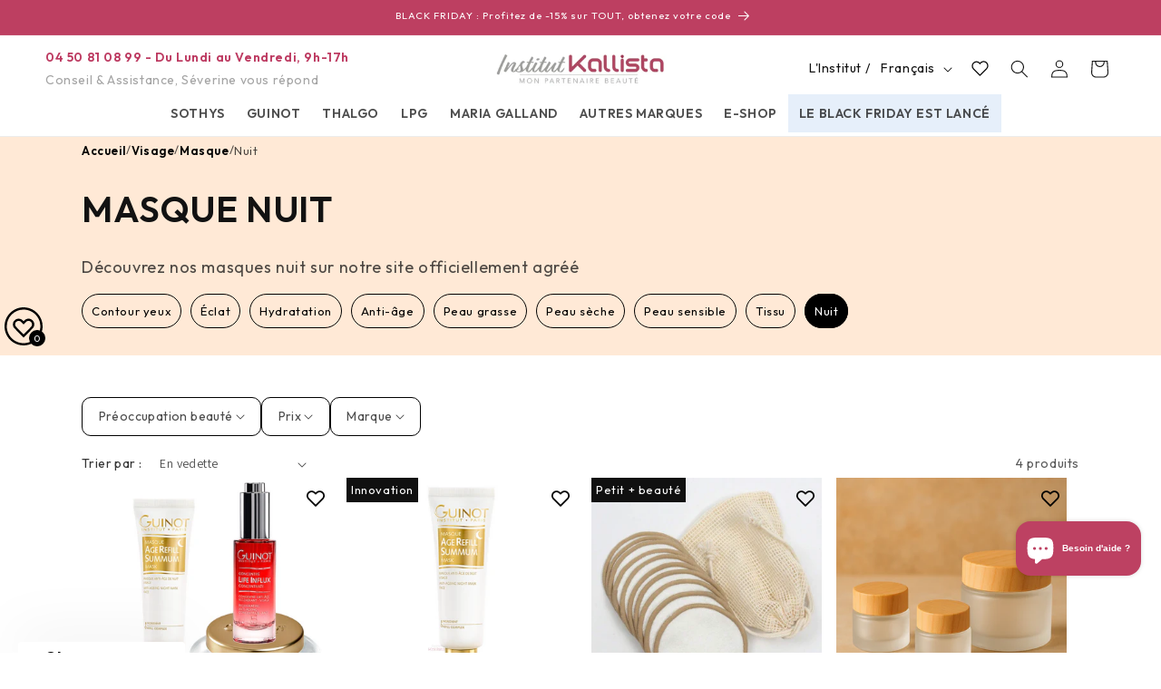

--- FILE ---
content_type: text/html; charset=utf-8
request_url: https://www.institut-kallista.com/collections/masque-nuit
body_size: 59005
content:
<!doctype html>
<html class="no-js" lang="fr">
  <head>
    <meta charset="utf-8">
    <meta http-equiv="X-UA-Compatible" content="IE=edge">
    <meta name="viewport" content="width=device-width,initial-scale=1">
    <meta name="theme-color" content="">
    <link rel="canonical" href="https://www.institut-kallista.com/collections/masque-nuit"><link rel="icon" type="image/png" href="//www.institut-kallista.com/cdn/shop/files/android-chrome-512x512.png?crop=center&height=32&v=1691686823&width=32"><link rel="preconnect" href="https://fonts.shopifycdn.com" crossorigin><title>
      Masque nuit - Qualité professionnelle
 &ndash; Institut Kallista</title>

    
      <meta name="description" content="Achetez votre Masque nuit haute qualité au meilleur prix sur Institut Kallista, votre expert et conseiller beauté comme en institut. Livraison gratuite dès 49€.">
    

    

<meta property="og:site_name" content="Institut Kallista">
<meta property="og:url" content="https://www.institut-kallista.com/collections/masque-nuit">
<meta property="og:title" content="Masque nuit - Qualité professionnelle">
<meta property="og:type" content="website">
<meta property="og:description" content="Achetez votre Masque nuit haute qualité au meilleur prix sur Institut Kallista, votre expert et conseiller beauté comme en institut. Livraison gratuite dès 49€."><meta property="og:image" content="http://www.institut-kallista.com/cdn/shop/files/Shopify-bon-logo_41a72beb-3502-487a-80c1-45640eb78124.png?height=628&pad_color=fff&v=1693385861&width=1200">
  <meta property="og:image:secure_url" content="https://www.institut-kallista.com/cdn/shop/files/Shopify-bon-logo_41a72beb-3502-487a-80c1-45640eb78124.png?height=628&pad_color=fff&v=1693385861&width=1200">
  <meta property="og:image:width" content="1200">
  <meta property="og:image:height" content="628"><meta name="twitter:card" content="summary_large_image">
<meta name="twitter:title" content="Masque nuit - Qualité professionnelle">
<meta name="twitter:description" content="Achetez votre Masque nuit haute qualité au meilleur prix sur Institut Kallista, votre expert et conseiller beauté comme en institut. Livraison gratuite dès 49€.">


    <script async src="//www.institut-kallista.com/cdn/shop/t/17/assets/splide.min.js?v=52468681314030590441763718377" defer="defer"></script>
    <link href="//www.institut-kallista.com/cdn/shop/t/17/assets/splide.css?v=44329677166622589231763718376" rel="stylesheet">

    <script src="//www.institut-kallista.com/cdn/shop/t/17/assets/constants.js?v=58251544750838685771763718374" defer="defer"></script>
    <script src="//www.institut-kallista.com/cdn/shop/t/17/assets/pubsub.js?v=158357773527763999511763718377" defer="defer"></script>
    <script src="//www.institut-kallista.com/cdn/shop/t/17/assets/global.min.js?v=70954206628342756131763718382" defer="defer"></script><script src="//www.institut-kallista.com/cdn/shop/t/17/assets/animations.js?v=88693664871331136111763718382" defer="defer"></script><script>window.performance && window.performance.mark && window.performance.mark('shopify.content_for_header.start');</script><meta id="shopify-digital-wallet" name="shopify-digital-wallet" content="/78126514479/digital_wallets/dialog">
<meta name="shopify-requires-components" content="true" product-ids="9732146856239">
<meta name="shopify-checkout-api-token" content="ae5cfb5b84e16c705c8cd2aa9015fd46">
<meta id="in-context-paypal-metadata" data-shop-id="78126514479" data-venmo-supported="false" data-environment="production" data-locale="fr_FR" data-paypal-v4="true" data-currency="EUR">
<link rel="alternate" type="application/atom+xml" title="Feed" href="/collections/masque-nuit.atom" />
<link rel="alternate" hreflang="x-default" href="https://www.institut-kallista.com/collections/masque-nuit">
<link rel="alternate" hreflang="en" href="https://www.institut-kallista.com/en/collections/masque-nuit">
<link rel="alternate" hreflang="it" href="https://www.institut-kallista.com/it/collections/masque-nuit">
<link rel="alternate" hreflang="it-IT" href="https://www.institut-kallista.com/it-it/collections/masque-nuit">
<link rel="alternate" hreflang="fr-IT" href="https://www.institut-kallista.com/fr-it/collections/masque-nuit">
<link rel="alternate" type="application/json+oembed" href="https://www.institut-kallista.com/collections/masque-nuit.oembed">
<script async="async" src="/checkouts/internal/preloads.js?locale=fr-FR"></script>
<script id="shopify-features" type="application/json">{"accessToken":"ae5cfb5b84e16c705c8cd2aa9015fd46","betas":["rich-media-storefront-analytics"],"domain":"www.institut-kallista.com","predictiveSearch":true,"shopId":78126514479,"locale":"fr"}</script>
<script>var Shopify = Shopify || {};
Shopify.shop = "institut-kallista.myshopify.com";
Shopify.locale = "fr";
Shopify.currency = {"active":"EUR","rate":"1.0"};
Shopify.country = "FR";
Shopify.theme = {"name":"theme-institut-kallista\/main","id":187317223806,"schema_name":"Dawn","schema_version":"11.0.0","theme_store_id":null,"role":"main"};
Shopify.theme.handle = "null";
Shopify.theme.style = {"id":null,"handle":null};
Shopify.cdnHost = "www.institut-kallista.com/cdn";
Shopify.routes = Shopify.routes || {};
Shopify.routes.root = "/";</script>
<script type="module">!function(o){(o.Shopify=o.Shopify||{}).modules=!0}(window);</script>
<script>!function(o){function n(){var o=[];function n(){o.push(Array.prototype.slice.apply(arguments))}return n.q=o,n}var t=o.Shopify=o.Shopify||{};t.loadFeatures=n(),t.autoloadFeatures=n()}(window);</script>
<script id="shop-js-analytics" type="application/json">{"pageType":"collection"}</script>
<script defer="defer" async type="module" src="//www.institut-kallista.com/cdn/shopifycloud/shop-js/modules/v2/client.init-shop-cart-sync_ChgkhDwU.fr.esm.js"></script>
<script defer="defer" async type="module" src="//www.institut-kallista.com/cdn/shopifycloud/shop-js/modules/v2/chunk.common_BJcqwDuF.esm.js"></script>
<script type="module">
  await import("//www.institut-kallista.com/cdn/shopifycloud/shop-js/modules/v2/client.init-shop-cart-sync_ChgkhDwU.fr.esm.js");
await import("//www.institut-kallista.com/cdn/shopifycloud/shop-js/modules/v2/chunk.common_BJcqwDuF.esm.js");

  window.Shopify.SignInWithShop?.initShopCartSync?.({"fedCMEnabled":true,"windoidEnabled":true});

</script>
<script>(function() {
  var isLoaded = false;
  function asyncLoad() {
    if (isLoaded) return;
    isLoaded = true;
    var urls = ["https:\/\/d1564fddzjmdj5.cloudfront.net\/initializercolissimo.js?app_name=happycolissimo\u0026cloud=d1564fddzjmdj5.cloudfront.net\u0026shop=institut-kallista.myshopify.com","https:\/\/tools.luckyorange.com\/core\/lo.js?site-id=00d5cfef\u0026shop=institut-kallista.myshopify.com","https:\/\/assets.loyoly.io\/public\/scripts\/shopify-account-top.js?shop=institut-kallista.myshopify.com","https:\/\/assets.loyoly.io\/public\/scripts\/referral.js?shop=institut-kallista.myshopify.com"];
    for (var i = 0; i < urls.length; i++) {
      var s = document.createElement('script');
      s.type = 'text/javascript';
      s.async = true;
      s.src = urls[i];
      var x = document.getElementsByTagName('script')[0];
      x.parentNode.insertBefore(s, x);
    }
  };
  if(window.attachEvent) {
    window.attachEvent('onload', asyncLoad);
  } else {
    window.addEventListener('load', asyncLoad, false);
  }
})();</script>
<script id="__st">var __st={"a":78126514479,"offset":3600,"reqid":"b17c94ed-a28f-4a1b-88ee-2bd1f5400371-1764357593","pageurl":"www.institut-kallista.com\/collections\/masque-nuit","u":"11eb52f28682","p":"collection","rtyp":"collection","rid":470883926319};</script>
<script>window.ShopifyPaypalV4VisibilityTracking = true;</script>
<script id="captcha-bootstrap">!function(){'use strict';const t='contact',e='account',n='new_comment',o=[[t,t],['blogs',n],['comments',n],[t,'customer']],c=[[e,'customer_login'],[e,'guest_login'],[e,'recover_customer_password'],[e,'create_customer']],r=t=>t.map((([t,e])=>`form[action*='/${t}']:not([data-nocaptcha='true']) input[name='form_type'][value='${e}']`)).join(','),a=t=>()=>t?[...document.querySelectorAll(t)].map((t=>t.form)):[];function s(){const t=[...o],e=r(t);return a(e)}const i='password',u='form_key',d=['recaptcha-v3-token','g-recaptcha-response','h-captcha-response',i],f=()=>{try{return window.sessionStorage}catch{return}},m='__shopify_v',_=t=>t.elements[u];function p(t,e,n=!1){try{const o=window.sessionStorage,c=JSON.parse(o.getItem(e)),{data:r}=function(t){const{data:e,action:n}=t;return t[m]||n?{data:e,action:n}:{data:t,action:n}}(c);for(const[e,n]of Object.entries(r))t.elements[e]&&(t.elements[e].value=n);n&&o.removeItem(e)}catch(o){console.error('form repopulation failed',{error:o})}}const l='form_type',E='cptcha';function T(t){t.dataset[E]=!0}const w=window,h=w.document,L='Shopify',v='ce_forms',y='captcha';let A=!1;((t,e)=>{const n=(g='f06e6c50-85a8-45c8-87d0-21a2b65856fe',I='https://cdn.shopify.com/shopifycloud/storefront-forms-hcaptcha/ce_storefront_forms_captcha_hcaptcha.v1.5.2.iife.js',D={infoText:'Protégé par hCaptcha',privacyText:'Confidentialité',termsText:'Conditions'},(t,e,n)=>{const o=w[L][v],c=o.bindForm;if(c)return c(t,g,e,D).then(n);var r;o.q.push([[t,g,e,D],n]),r=I,A||(h.body.append(Object.assign(h.createElement('script'),{id:'captcha-provider',async:!0,src:r})),A=!0)});var g,I,D;w[L]=w[L]||{},w[L][v]=w[L][v]||{},w[L][v].q=[],w[L][y]=w[L][y]||{},w[L][y].protect=function(t,e){n(t,void 0,e),T(t)},Object.freeze(w[L][y]),function(t,e,n,w,h,L){const[v,y,A,g]=function(t,e,n){const i=e?o:[],u=t?c:[],d=[...i,...u],f=r(d),m=r(i),_=r(d.filter((([t,e])=>n.includes(e))));return[a(f),a(m),a(_),s()]}(w,h,L),I=t=>{const e=t.target;return e instanceof HTMLFormElement?e:e&&e.form},D=t=>v().includes(t);t.addEventListener('submit',(t=>{const e=I(t);if(!e)return;const n=D(e)&&!e.dataset.hcaptchaBound&&!e.dataset.recaptchaBound,o=_(e),c=g().includes(e)&&(!o||!o.value);(n||c)&&t.preventDefault(),c&&!n&&(function(t){try{if(!f())return;!function(t){const e=f();if(!e)return;const n=_(t);if(!n)return;const o=n.value;o&&e.removeItem(o)}(t);const e=Array.from(Array(32),(()=>Math.random().toString(36)[2])).join('');!function(t,e){_(t)||t.append(Object.assign(document.createElement('input'),{type:'hidden',name:u})),t.elements[u].value=e}(t,e),function(t,e){const n=f();if(!n)return;const o=[...t.querySelectorAll(`input[type='${i}']`)].map((({name:t})=>t)),c=[...d,...o],r={};for(const[a,s]of new FormData(t).entries())c.includes(a)||(r[a]=s);n.setItem(e,JSON.stringify({[m]:1,action:t.action,data:r}))}(t,e)}catch(e){console.error('failed to persist form',e)}}(e),e.submit())}));const S=(t,e)=>{t&&!t.dataset[E]&&(n(t,e.some((e=>e===t))),T(t))};for(const o of['focusin','change'])t.addEventListener(o,(t=>{const e=I(t);D(e)&&S(e,y())}));const B=e.get('form_key'),M=e.get(l),P=B&&M;t.addEventListener('DOMContentLoaded',(()=>{const t=y();if(P)for(const e of t)e.elements[l].value===M&&p(e,B);[...new Set([...A(),...v().filter((t=>'true'===t.dataset.shopifyCaptcha))])].forEach((e=>S(e,t)))}))}(h,new URLSearchParams(w.location.search),n,t,e,['guest_login'])})(!0,!0)}();</script>
<script integrity="sha256-52AcMU7V7pcBOXWImdc/TAGTFKeNjmkeM1Pvks/DTgc=" data-source-attribution="shopify.loadfeatures" defer="defer" src="//www.institut-kallista.com/cdn/shopifycloud/storefront/assets/storefront/load_feature-81c60534.js" crossorigin="anonymous"></script>
<script data-source-attribution="shopify.dynamic_checkout.dynamic.init">var Shopify=Shopify||{};Shopify.PaymentButton=Shopify.PaymentButton||{isStorefrontPortableWallets:!0,init:function(){window.Shopify.PaymentButton.init=function(){};var t=document.createElement("script");t.src="https://www.institut-kallista.com/cdn/shopifycloud/portable-wallets/latest/portable-wallets.fr.js",t.type="module",document.head.appendChild(t)}};
</script>
<script data-source-attribution="shopify.dynamic_checkout.buyer_consent">
  function portableWalletsHideBuyerConsent(e){var t=document.getElementById("shopify-buyer-consent"),n=document.getElementById("shopify-subscription-policy-button");t&&n&&(t.classList.add("hidden"),t.setAttribute("aria-hidden","true"),n.removeEventListener("click",e))}function portableWalletsShowBuyerConsent(e){var t=document.getElementById("shopify-buyer-consent"),n=document.getElementById("shopify-subscription-policy-button");t&&n&&(t.classList.remove("hidden"),t.removeAttribute("aria-hidden"),n.addEventListener("click",e))}window.Shopify?.PaymentButton&&(window.Shopify.PaymentButton.hideBuyerConsent=portableWalletsHideBuyerConsent,window.Shopify.PaymentButton.showBuyerConsent=portableWalletsShowBuyerConsent);
</script>
<script data-source-attribution="shopify.dynamic_checkout.cart.bootstrap">document.addEventListener("DOMContentLoaded",(function(){function t(){return document.querySelector("shopify-accelerated-checkout-cart, shopify-accelerated-checkout")}if(t())Shopify.PaymentButton.init();else{new MutationObserver((function(e,n){t()&&(Shopify.PaymentButton.init(),n.disconnect())})).observe(document.body,{childList:!0,subtree:!0})}}));
</script>
<script id='scb4127' type='text/javascript' async='' src='https://www.institut-kallista.com/cdn/shopifycloud/privacy-banner/storefront-banner.js'></script><link id="shopify-accelerated-checkout-styles" rel="stylesheet" media="screen" href="https://www.institut-kallista.com/cdn/shopifycloud/portable-wallets/latest/accelerated-checkout-backwards-compat.css" crossorigin="anonymous">
<style id="shopify-accelerated-checkout-cart">
        #shopify-buyer-consent {
  margin-top: 1em;
  display: inline-block;
  width: 100%;
}

#shopify-buyer-consent.hidden {
  display: none;
}

#shopify-subscription-policy-button {
  background: none;
  border: none;
  padding: 0;
  text-decoration: underline;
  font-size: inherit;
  cursor: pointer;
}

#shopify-subscription-policy-button::before {
  box-shadow: none;
}

      </style>
<script id="sections-script" data-sections="header" defer="defer" src="//www.institut-kallista.com/cdn/shop/t/17/compiled_assets/scripts.js?7839"></script>
<script>window.performance && window.performance.mark && window.performance.mark('shopify.content_for_header.end');</script>


    <style data-shopify>
      @font-face {
  font-family: Assistant;
  font-weight: 400;
  font-style: normal;
  font-display: swap;
  src: url("//www.institut-kallista.com/cdn/fonts/assistant/assistant_n4.9120912a469cad1cc292572851508ca49d12e768.woff2") format("woff2"),
       url("//www.institut-kallista.com/cdn/fonts/assistant/assistant_n4.6e9875ce64e0fefcd3f4446b7ec9036b3ddd2985.woff") format("woff");
}

      @font-face {
  font-family: Assistant;
  font-weight: 700;
  font-style: normal;
  font-display: swap;
  src: url("//www.institut-kallista.com/cdn/fonts/assistant/assistant_n7.bf44452348ec8b8efa3aa3068825305886b1c83c.woff2") format("woff2"),
       url("//www.institut-kallista.com/cdn/fonts/assistant/assistant_n7.0c887fee83f6b3bda822f1150b912c72da0f7b64.woff") format("woff");
}

      
      
      @font-face {
  font-family: Assistant;
  font-weight: 400;
  font-style: normal;
  font-display: swap;
  src: url("//www.institut-kallista.com/cdn/fonts/assistant/assistant_n4.9120912a469cad1cc292572851508ca49d12e768.woff2") format("woff2"),
       url("//www.institut-kallista.com/cdn/fonts/assistant/assistant_n4.6e9875ce64e0fefcd3f4446b7ec9036b3ddd2985.woff") format("woff");
}


      
        :root,
        .color-background-1 {
          --color-background: 255,255,255;
        
          --gradient-background: #ffffff;
        
        --color-foreground: 18,18,18;
        --color-shadow: 18,18,18;
        --color-button: 18,18,18;
        --color-button-text: 255,255,255;
        --color-secondary-button: 255,255,255;
        --color-secondary-button-text: 18,18,18;
        --color-link: 18,18,18;
        --color-badge-foreground: 18,18,18;
        --color-badge-background: 255,255,255;
        --color-badge-border: 18,18,18;
        --payment-terms-background-color: rgb(255 255 255);
      }
      
        
        .color-background-2 {
          --color-background: 243,243,243;
        
          --gradient-background: #f3f3f3;
        
        --color-foreground: 18,18,18;
        --color-shadow: 18,18,18;
        --color-button: 18,18,18;
        --color-button-text: 243,243,243;
        --color-secondary-button: 243,243,243;
        --color-secondary-button-text: 18,18,18;
        --color-link: 18,18,18;
        --color-badge-foreground: 18,18,18;
        --color-badge-background: 243,243,243;
        --color-badge-border: 18,18,18;
        --payment-terms-background-color: rgb(243 243 243);
      }
      
        
        .color-inverse {
          --color-background: 189,63,97;
        
          --gradient-background: #bd3f61;
        
        --color-foreground: 255,255,255;
        --color-shadow: 18,18,18;
        --color-button: 255,255,255;
        --color-button-text: 0,0,0;
        --color-secondary-button: 189,63,97;
        --color-secondary-button-text: 255,255,255;
        --color-link: 255,255,255;
        --color-badge-foreground: 255,255,255;
        --color-badge-background: 189,63,97;
        --color-badge-border: 255,255,255;
        --payment-terms-background-color: rgb(189 63 97);
      }
      
        
        .color-accent-1 {
          --color-background: 18,18,18;
        
          --gradient-background: #121212;
        
        --color-foreground: 255,255,255;
        --color-shadow: 18,18,18;
        --color-button: 255,255,255;
        --color-button-text: 18,18,18;
        --color-secondary-button: 18,18,18;
        --color-secondary-button-text: 255,255,255;
        --color-link: 255,255,255;
        --color-badge-foreground: 255,255,255;
        --color-badge-background: 18,18,18;
        --color-badge-border: 255,255,255;
        --payment-terms-background-color: rgb(18 18 18);
      }
      
        
        .color-accent-2 {
          --color-background: 230,239,250;
        
          --gradient-background: linear-gradient(180deg, rgba(255, 255, 255, 1) 100%, rgba(82, 218, 236, 1) 100%);
        
        --color-foreground: 4,4,4;
        --color-shadow: 18,18,18;
        --color-button: 255,255,255;
        --color-button-text: 51,79,180;
        --color-secondary-button: 230,239,250;
        --color-secondary-button-text: 255,255,255;
        --color-link: 255,255,255;
        --color-badge-foreground: 4,4,4;
        --color-badge-background: 230,239,250;
        --color-badge-border: 4,4,4;
        --payment-terms-background-color: rgb(230 239 250);
      }
      
        
        .color-scheme-788bdfc1-7610-4adc-afaf-e725a4c8e0b3 {
          --color-background: 255,255,255;
        
          --gradient-background: #ffffff;
        
        --color-foreground: 0,0,0;
        --color-shadow: 0,0,0;
        --color-button: 189,63,97;
        --color-button-text: 0,0,0;
        --color-secondary-button: 255,255,255;
        --color-secondary-button-text: 18,18,18;
        --color-link: 18,18,18;
        --color-badge-foreground: 0,0,0;
        --color-badge-background: 255,255,255;
        --color-badge-border: 0,0,0;
        --payment-terms-background-color: rgb(255 255 255);
      }
      
        
        .color-scheme-b992a8ee-ef1a-47b2-9ab2-2b11cd96e240 {
          --color-background: 230,239,250;
        
          --gradient-background: #e6effa;
        
        --color-foreground: 0,0,0;
        --color-shadow: 18,18,18;
        --color-button: 255,255,255;
        --color-button-text: 18,18,18;
        --color-secondary-button: 230,239,250;
        --color-secondary-button-text: 18,18,18;
        --color-link: 18,18,18;
        --color-badge-foreground: 0,0,0;
        --color-badge-background: 230,239,250;
        --color-badge-border: 0,0,0;
        --payment-terms-background-color: rgb(230 239 250);
      }
      
        
        .color-scheme-b1da2f9b-fefa-4775-993f-f55188046eab {
          --color-background: 189,63,97;
        
          --gradient-background: #bd3f61;
        
        --color-foreground: 255,255,255;
        --color-shadow: 189,63,97;
        --color-button: 189,63,97;
        --color-button-text: 189,63,97;
        --color-secondary-button: 189,63,97;
        --color-secondary-button-text: 18,18,18;
        --color-link: 18,18,18;
        --color-badge-foreground: 255,255,255;
        --color-badge-background: 189,63,97;
        --color-badge-border: 255,255,255;
        --payment-terms-background-color: rgb(189 63 97);
      }
      
        
        .color-scheme-c76a8b94-9a53-4ae0-96c4-b30d7fefbfc7 {
          --color-background: 159,9,55;
        
          --gradient-background: linear-gradient(182deg, rgba(230, 239, 250, 1) 36%, rgba(255, 255, 255, 1) 100%);
        
        --color-foreground: 18,18,18;
        --color-shadow: 0,0,0;
        --color-button: 0,0,0;
        --color-button-text: 4,4,4;
        --color-secondary-button: 159,9,55;
        --color-secondary-button-text: 255,255,255;
        --color-link: 255,255,255;
        --color-badge-foreground: 18,18,18;
        --color-badge-background: 159,9,55;
        --color-badge-border: 18,18,18;
        --payment-terms-background-color: rgb(159 9 55);
      }
      
        
        .color-scheme-89f995ca-4dc9-48e1-bb5c-10dde2c9a29e {
          --color-background: 255,255,255;
        
          --gradient-background: #ffffff;
        
        --color-foreground: 18,18,18;
        --color-shadow: 18,18,18;
        --color-button: 189,63,97;
        --color-button-text: 255,255,255;
        --color-secondary-button: 255,255,255;
        --color-secondary-button-text: 189,63,97;
        --color-link: 189,63,97;
        --color-badge-foreground: 18,18,18;
        --color-badge-background: 255,255,255;
        --color-badge-border: 18,18,18;
        --payment-terms-background-color: rgb(255 255 255);
      }
      
        
        .color-scheme-fb230f81-3c9a-482a-92fa-82c22c7a225b {
          --color-background: 230,239,250;
        
          --gradient-background: #e6effa;
        
        --color-foreground: 18,18,18;
        --color-shadow: 18,18,18;
        --color-button: 189,63,97;
        --color-button-text: 255,255,255;
        --color-secondary-button: 230,239,250;
        --color-secondary-button-text: 18,18,18;
        --color-link: 18,18,18;
        --color-badge-foreground: 18,18,18;
        --color-badge-background: 230,239,250;
        --color-badge-border: 18,18,18;
        --payment-terms-background-color: rgb(230 239 250);
      }
      
        
        .color-scheme-256e8a70-6cb2-4965-bc36-a2cf7b96f526 {
          --color-background: 249,249,249;
        
          --gradient-background: #f9f9f9;
        
        --color-foreground: 18,18,18;
        --color-shadow: 18,18,18;
        --color-button: 189,63,97;
        --color-button-text: 255,255,255;
        --color-secondary-button: 249,249,249;
        --color-secondary-button-text: 18,18,18;
        --color-link: 18,18,18;
        --color-badge-foreground: 18,18,18;
        --color-badge-background: 249,249,249;
        --color-badge-border: 18,18,18;
        --payment-terms-background-color: rgb(249 249 249);
      }
      

      body, .color-background-1, .color-background-2, .color-inverse, .color-accent-1, .color-accent-2, .color-scheme-788bdfc1-7610-4adc-afaf-e725a4c8e0b3, .color-scheme-b992a8ee-ef1a-47b2-9ab2-2b11cd96e240, .color-scheme-b1da2f9b-fefa-4775-993f-f55188046eab, .color-scheme-c76a8b94-9a53-4ae0-96c4-b30d7fefbfc7, .color-scheme-89f995ca-4dc9-48e1-bb5c-10dde2c9a29e, .color-scheme-fb230f81-3c9a-482a-92fa-82c22c7a225b, .color-scheme-256e8a70-6cb2-4965-bc36-a2cf7b96f526 {
        color: rgba(var(--color-foreground), 0.75);
        background-color: rgb(var(--color-background));
      }

      :root {
        --font-body-family: Assistant, sans-serif;
        --font-body-style: normal;
        --font-body-weight: 400;
        --font-body-weight-bold: 700;

        --font-heading-family: Assistant, sans-serif;
        --font-heading-style: normal;
        --font-heading-weight: 400;

        --font-body-scale: 1.0;
        --font-heading-scale: 1.0;

        --media-padding: px;
        --media-border-opacity: 0.05;
        --media-border-width: 1px;
        --media-radius: 0px;
        --media-shadow-opacity: 0.0;
        --media-shadow-horizontal-offset: 0px;
        --media-shadow-vertical-offset: 4px;
        --media-shadow-blur-radius: 5px;
        --media-shadow-visible: 0;

        --page-width: 120rem;
        --page-width-margin: 0rem;

        --product-card-image-padding: 0.0rem;
        --product-card-corner-radius: 0.0rem;
        --product-card-text-alignment: left;
        --product-card-border-width: 0.0rem;
        --product-card-border-opacity: 0.1;
        --product-card-shadow-opacity: 0.0;
        --product-card-shadow-visible: 0;
        --product-card-shadow-horizontal-offset: 0.0rem;
        --product-card-shadow-vertical-offset: 0.4rem;
        --product-card-shadow-blur-radius: 0.5rem;

        --collection-card-image-padding: 0.0rem;
        --collection-card-corner-radius: 0.0rem;
        --collection-card-text-alignment: left;
        --collection-card-border-width: 0.0rem;
        --collection-card-border-opacity: 0.1;
        --collection-card-shadow-opacity: 0.0;
        --collection-card-shadow-visible: 0;
        --collection-card-shadow-horizontal-offset: 0.0rem;
        --collection-card-shadow-vertical-offset: 0.4rem;
        --collection-card-shadow-blur-radius: 0.5rem;

        --blog-card-image-padding: 0.0rem;
        --blog-card-corner-radius: 0.0rem;
        --blog-card-text-alignment: left;
        --blog-card-border-width: 0.0rem;
        --blog-card-border-opacity: 0.1;
        --blog-card-shadow-opacity: 0.0;
        --blog-card-shadow-visible: 0;
        --blog-card-shadow-horizontal-offset: 0.0rem;
        --blog-card-shadow-vertical-offset: 0.4rem;
        --blog-card-shadow-blur-radius: 0.5rem;

        --badge-corner-radius: 4.0rem;

        --popup-border-width: 1px;
        --popup-border-opacity: 0.1;
        --popup-corner-radius: 0px;
        --popup-shadow-opacity: 0.0;
        --popup-shadow-horizontal-offset: 0px;
        --popup-shadow-vertical-offset: 4px;
        --popup-shadow-blur-radius: 5px;

        --drawer-border-width: 1px;
        --drawer-border-opacity: 0.1;
        --drawer-shadow-opacity: 0.0;
        --drawer-shadow-horizontal-offset: 0px;
        --drawer-shadow-vertical-offset: 4px;
        --drawer-shadow-blur-radius: 5px;

        --spacing-sections-desktop: 0px;
        --spacing-sections-mobile: 0px;

        --grid-desktop-vertical-spacing: 8px;
        --grid-desktop-horizontal-spacing: 8px;
        --grid-mobile-vertical-spacing: 4px;
        --grid-mobile-horizontal-spacing: 4px;

        --text-boxes-border-opacity: 0.05;
        --text-boxes-border-width: 1px;
        --text-boxes-radius: 0px;
        --text-boxes-shadow-opacity: 0.0;
        --text-boxes-shadow-visible: 0;
        --text-boxes-shadow-horizontal-offset: 0px;
        --text-boxes-shadow-vertical-offset: 4px;
        --text-boxes-shadow-blur-radius: 5px;

        --buttons-radius: 0px;
        --buttons-radius-outset: 0px;
        --buttons-border-width: 1px;
        --buttons-border-opacity: 1.0;
        --buttons-shadow-opacity: 0.0;
        --buttons-shadow-visible: 0;
        --buttons-shadow-horizontal-offset: 0px;
        --buttons-shadow-vertical-offset: 4px;
        --buttons-shadow-blur-radius: 5px;
        --buttons-border-offset: 0px;

        --inputs-radius: 0px;
        --inputs-border-width: 1px;
        --inputs-border-opacity: 0.55;
        --inputs-shadow-opacity: 0.0;
        --inputs-shadow-horizontal-offset: 0px;
        --inputs-margin-offset: 0px;
        --inputs-shadow-vertical-offset: 4px;
        --inputs-shadow-blur-radius: 5px;
        --inputs-radius-outset: 0px;

        --variant-pills-radius: 0px;
        --variant-pills-border-width: 1px;
        --variant-pills-border-opacity: 0.55;
        --variant-pills-shadow-opacity: 0.0;
        --variant-pills-shadow-horizontal-offset: 0px;
        --variant-pills-shadow-vertical-offset: 4px;
        --variant-pills-shadow-blur-radius: 5px;
      }

      *,
      *::before,
      *::after {
        box-sizing: inherit;
      }

      html {
        box-sizing: border-box;
        font-size: calc(var(--font-body-scale) * 62.5%);
        height: 100%;
      }

      body {
        display: grid;
        grid-template-rows: auto auto 1fr auto;
        grid-template-columns: 100%;
        min-height: 100%;
        margin: 0;
        font-size: 1.5rem;
        letter-spacing: 0.06rem;
        line-height: calc(1 + 0.8 / var(--font-body-scale));
        font-family: "Outfit", sans-serif;
        font-style: var(--font-body-style);
        font-weight: var(--font-body-weight);
      }

      @media screen and (min-width: 750px) {
        body {
          font-size: 1.6rem;
        }
      }
    </style>

    <link href="//www.institut-kallista.com/cdn/shop/t/17/assets/base.css?v=41942575040885297961763718374" rel="stylesheet" type="text/css" media="all" />
    <link href="//www.institut-kallista.com/cdn/shop/t/17/assets/wishlist.css?v=149774995437846416991763718373" rel="stylesheet" type="text/css" media="all" />
    <link href="//www.institut-kallista.com/cdn/shop/t/17/assets/font.css?v=37732598621845801101763718403" rel="stylesheet" type="text/css" media="all" />
<link rel="preload" as="font" href="//www.institut-kallista.com/cdn/fonts/assistant/assistant_n4.9120912a469cad1cc292572851508ca49d12e768.woff2" type="font/woff2" crossorigin><link rel="preload" as="font" href="//www.institut-kallista.com/cdn/fonts/assistant/assistant_n4.9120912a469cad1cc292572851508ca49d12e768.woff2" type="font/woff2" crossorigin><link href="//www.institut-kallista.com/cdn/shop/t/17/assets/component-localization-form.css?v=143319823105703127341763718376" rel="stylesheet" type="text/css" media="all" />
      <script src="//www.institut-kallista.com/cdn/shop/t/17/assets/localization-form.js?v=161644695336821385561763718373" defer="defer"></script><link
        rel="stylesheet"
        href="//www.institut-kallista.com/cdn/shop/t/17/assets/component-predictive-search.css?v=118923337488134913561763718374"
        media="print"
        onload="this.media='all'"
      ><script>
      document.documentElement.className = document.documentElement.className.replace('no-js', 'js');
      if (Shopify.designMode) {
        document.documentElement.classList.add('shopify-design-mode');
      }
    </script>
  <!-- BEGIN app block: shopify://apps/eg-auto-add-to-cart/blocks/app-embed/0f7d4f74-1e89-4820-aec4-6564d7e535d2 -->










  
    <script async type="text/javascript" src="https://cdn.506.io/eg/script.js?shop=institut-kallista.myshopify.com&v=4"></script>
  


 
  <meta id="easygift-shop" itemid="c2hvcF8kXzE3NjQzNTc1OTQ=" content='{&quot;isInstalled&quot;:true,&quot;installedOn&quot;:&quot;2024-05-15T08:20:20.496Z&quot;,&quot;appVersion&quot;:&quot;3.0&quot;,&quot;subscriptionName&quot;:&quot;Unlimited&quot;,&quot;cartAnalytics&quot;:true,&quot;freeTrialEndsOn&quot;:null,&quot;settings&quot;:{&quot;reminderBannerStyle&quot;:{&quot;position&quot;:{&quot;horizontal&quot;:&quot;right&quot;,&quot;vertical&quot;:&quot;bottom&quot;},&quot;closingMode&quot;:&quot;doNotAutoClose&quot;,&quot;cssStyles&quot;:&quot;&quot;,&quot;displayAfter&quot;:5,&quot;headerText&quot;:&quot;&quot;,&quot;imageUrl&quot;:null,&quot;primaryColor&quot;:&quot;#000000&quot;,&quot;reshowBannerAfter&quot;:&quot;everyNewSession&quot;,&quot;selfcloseAfter&quot;:5,&quot;showImage&quot;:false,&quot;subHeaderText&quot;:&quot;&quot;},&quot;addedItemIdentifier&quot;:&quot;_Gifted&quot;,&quot;ignoreOtherAppLineItems&quot;:null,&quot;customVariantsInfoLifetimeMins&quot;:1440,&quot;redirectPath&quot;:null,&quot;ignoreNonStandardCartRequests&quot;:false,&quot;bannerStyle&quot;:{&quot;position&quot;:{&quot;horizontal&quot;:&quot;right&quot;,&quot;vertical&quot;:&quot;bottom&quot;},&quot;cssStyles&quot;:null,&quot;primaryColor&quot;:&quot;#000000&quot;},&quot;themePresetId&quot;:null,&quot;notificationStyle&quot;:{&quot;position&quot;:{&quot;horizontal&quot;:null,&quot;vertical&quot;:null},&quot;cssStyles&quot;:null,&quot;duration&quot;:null,&quot;hasCustomizations&quot;:false,&quot;primaryColor&quot;:null},&quot;fetchCartData&quot;:false,&quot;useLocalStorage&quot;:{&quot;enabled&quot;:false,&quot;expiryMinutes&quot;:null},&quot;popupStyle&quot;:{&quot;addButtonText&quot;:null,&quot;cssStyles&quot;:null,&quot;dismissButtonText&quot;:null,&quot;hasCustomizations&quot;:false,&quot;imageUrl&quot;:null,&quot;outOfStockButtonText&quot;:null,&quot;primaryColor&quot;:null,&quot;secondaryColor&quot;:null,&quot;showProductLink&quot;:false,&quot;subscriptionLabel&quot;:&quot;Subscription Plan&quot;},&quot;refreshAfterBannerClick&quot;:false,&quot;disableReapplyRules&quot;:false,&quot;disableReloadOnFailedAddition&quot;:false,&quot;autoReloadCartPage&quot;:false,&quot;ajaxRedirectPath&quot;:null,&quot;allowSimultaneousRequests&quot;:false,&quot;applyRulesOnCheckout&quot;:false,&quot;enableCartCtrlOverrides&quot;:true,&quot;scriptSettings&quot;:{&quot;branding&quot;:{&quot;show&quot;:false,&quot;removalRequestSent&quot;:null},&quot;productPageRedirection&quot;:{&quot;enabled&quot;:false,&quot;products&quot;:[],&quot;redirectionURL&quot;:&quot;\/&quot;},&quot;debugging&quot;:{&quot;enabled&quot;:false,&quot;enabledOn&quot;:null,&quot;stringifyObj&quot;:false},&quot;customCSS&quot;:null,&quot;delayUpdates&quot;:2000,&quot;decodePayload&quot;:false,&quot;hideAlertsOnFrontend&quot;:false,&quot;removeEGPropertyFromSplitActionLineItems&quot;:false,&quot;fetchProductInfoFromSavedDomain&quot;:false,&quot;enableBuyNowInterceptions&quot;:false,&quot;removeProductsAddedFromExpiredRules&quot;:false,&quot;useFinalPrice&quot;:false,&quot;hideGiftedPropertyText&quot;:false,&quot;fetchCartDataBeforeRequest&quot;:false}},&quot;translations&quot;:null,&quot;defaultLocale&quot;:&quot;fr&quot;,&quot;shopDomain&quot;:&quot;www.institut-kallista.com&quot;}'>


<script defer>
  (async function() {
    try {

      const blockVersion = "v3"
      if (blockVersion != "v3") {
        return 
      }

      let metaErrorFlag = false;
      if (metaErrorFlag) {
        return
      }

      // Parse metafields as JSON
      const metafields = {};

      // Process metafields in JavaScript
      let savedRulesArray = [];
      for (const [key, value] of Object.entries(metafields)) {
        if (value) {
          for (const prop in value) {
            // avoiding Object.Keys for performance gain -- no need to make an array of keys.
            savedRulesArray.push(value);
            break;
          }
        }
      }

      const metaTag = document.createElement('meta');
      metaTag.id = 'easygift-rules'; 
      metaTag.content = JSON.stringify(savedRulesArray);
      metaTag.setAttribute('itemid', 'cnVsZXNfJF8xNzY0MzU3NTk0');
  
      document.head.appendChild(metaTag);
      } catch (err) {
        
      }
  })();
</script>


  <script type="text/javascript" defer>

    (function () {
      try {
        window.EG_INFO = window.EG_INFO || {};
        var shopInfo = {"isInstalled":true,"installedOn":"2024-05-15T08:20:20.496Z","appVersion":"3.0","subscriptionName":"Unlimited","cartAnalytics":true,"freeTrialEndsOn":null,"settings":{"reminderBannerStyle":{"position":{"horizontal":"right","vertical":"bottom"},"closingMode":"doNotAutoClose","cssStyles":"","displayAfter":5,"headerText":"","imageUrl":null,"primaryColor":"#000000","reshowBannerAfter":"everyNewSession","selfcloseAfter":5,"showImage":false,"subHeaderText":""},"addedItemIdentifier":"_Gifted","ignoreOtherAppLineItems":null,"customVariantsInfoLifetimeMins":1440,"redirectPath":null,"ignoreNonStandardCartRequests":false,"bannerStyle":{"position":{"horizontal":"right","vertical":"bottom"},"cssStyles":null,"primaryColor":"#000000"},"themePresetId":null,"notificationStyle":{"position":{"horizontal":null,"vertical":null},"cssStyles":null,"duration":null,"hasCustomizations":false,"primaryColor":null},"fetchCartData":false,"useLocalStorage":{"enabled":false,"expiryMinutes":null},"popupStyle":{"addButtonText":null,"cssStyles":null,"dismissButtonText":null,"hasCustomizations":false,"imageUrl":null,"outOfStockButtonText":null,"primaryColor":null,"secondaryColor":null,"showProductLink":false,"subscriptionLabel":"Subscription Plan"},"refreshAfterBannerClick":false,"disableReapplyRules":false,"disableReloadOnFailedAddition":false,"autoReloadCartPage":false,"ajaxRedirectPath":null,"allowSimultaneousRequests":false,"applyRulesOnCheckout":false,"enableCartCtrlOverrides":true,"scriptSettings":{"branding":{"show":false,"removalRequestSent":null},"productPageRedirection":{"enabled":false,"products":[],"redirectionURL":"\/"},"debugging":{"enabled":false,"enabledOn":null,"stringifyObj":false},"customCSS":null,"delayUpdates":2000,"decodePayload":false,"hideAlertsOnFrontend":false,"removeEGPropertyFromSplitActionLineItems":false,"fetchProductInfoFromSavedDomain":false,"enableBuyNowInterceptions":false,"removeProductsAddedFromExpiredRules":false,"useFinalPrice":false,"hideGiftedPropertyText":false,"fetchCartDataBeforeRequest":false}},"translations":null,"defaultLocale":"fr","shopDomain":"www.institut-kallista.com"};
        var productRedirectionEnabled = shopInfo.settings.scriptSettings.productPageRedirection.enabled;
        if (["Unlimited", "Enterprise"].includes(shopInfo.subscriptionName) && productRedirectionEnabled) {
          console.log("EG App Embed: Product page redirection is enabled");
          var products = shopInfo.settings.scriptSettings.productPageRedirection.products;
          if (products.length > 0) {
            var productIds = products.map(function(prod) {
              var productGid = prod.id;
              var productIdNumber = parseInt(productGid.split('/').pop());
              return productIdNumber;
            });
            var productInfo = null;
            var isProductInList = productIds.includes(productInfo.id);
            if (isProductInList) {
              console.log("EG App Embed: Current product is found in productRedirection products");
              var redirectionURL = shopInfo.settings.scriptSettings.productPageRedirection.redirectionURL;
              if (redirectionURL) {
                console.log("EG App Embed: Redirected to ", redirectionURL);
                window.location = redirectionURL;
              }
            }
          }
        }

        
      } catch(err) {
      return
    }})()
  </script>


<!-- END app block --><!-- BEGIN app block: shopify://apps/judge-me-reviews/blocks/judgeme_core/61ccd3b1-a9f2-4160-9fe9-4fec8413e5d8 --><!-- Start of Judge.me Core -->




<link rel="dns-prefetch" href="https://cdnwidget.judge.me">
<link rel="dns-prefetch" href="https://cdn.judge.me">
<link rel="dns-prefetch" href="https://cdn1.judge.me">
<link rel="dns-prefetch" href="https://api.judge.me">

<script data-cfasync='false' class='jdgm-settings-script'>window.jdgmSettings={"pagination":5,"disable_web_reviews":false,"badge_no_review_text":"Aucun avis","badge_n_reviews_text":"{{ n }} avis","hide_badge_preview_if_no_reviews":true,"badge_hide_text":false,"enforce_center_preview_badge":false,"widget_title":"Avis Clients","widget_open_form_text":"Écrire un avis","widget_close_form_text":"Annuler l'avis","widget_refresh_page_text":"Actualiser la page","widget_summary_text":"Basé sur {{ number_of_reviews }} avis","widget_no_review_text":"Soyez le premier à écrire un avis","widget_name_field_text":"Nom d'affichage","widget_verified_name_field_text":"Nom vérifié (public)","widget_name_placeholder_text":"Nom d'affichage","widget_required_field_error_text":"Ce champ est obligatoire.","widget_email_field_text":"Adresse email","widget_verified_email_field_text":"Email vérifié (privé, ne peut pas être modifié)","widget_email_placeholder_text":"Votre adresse email","widget_email_field_error_text":"Veuillez entrer une adresse email valide.","widget_rating_field_text":"Évaluation","widget_review_title_field_text":"Titre de l'avis","widget_review_title_placeholder_text":"Donnez un titre à votre avis","widget_review_body_field_text":"Contenu de l'avis","widget_review_body_placeholder_text":"Commencez à écrire ici...","widget_pictures_field_text":"Photo/Vidéo (facultatif)","widget_submit_review_text":"Soumettre l'avis","widget_submit_verified_review_text":"Soumettre un avis vérifié","widget_submit_success_msg_with_auto_publish":"Merci ! Veuillez actualiser la page dans quelques instants pour voir votre avis. Vous pouvez supprimer ou modifier votre avis en vous connectant à \u003ca href='https://judge.me/login' target='_blank' rel='nofollow noopener'\u003eJudge.me\u003c/a\u003e","widget_submit_success_msg_no_auto_publish":"Merci ! Votre avis sera publié dès qu'il sera approuvé par l'administrateur de la boutique. Vous pouvez supprimer ou modifier votre avis en vous connectant à \u003ca href='https://judge.me/login' target='_blank' rel='nofollow noopener'\u003eJudge.me\u003c/a\u003e","widget_show_default_reviews_out_of_total_text":"Affichage de {{ n_reviews_shown }} sur {{ n_reviews }} avis.","widget_show_all_link_text":"Tout afficher","widget_show_less_link_text":"Afficher moins","widget_author_said_text":"{{ reviewer_name }} a dit :","widget_days_text":"il y a {{ n }} jour/jours","widget_weeks_text":"il y a {{ n }} semaine/semaines","widget_months_text":"il y a {{ n }} mois","widget_years_text":"il y a {{ n }} an/ans","widget_yesterday_text":"Hier","widget_today_text":"Aujourd'hui","widget_replied_text":"\u003e\u003e {{ shop_name }} a répondu :","widget_read_more_text":"Lire plus","widget_rating_filter_see_all_text":"Voir tous les avis","widget_sorting_most_recent_text":"Plus récents","widget_sorting_highest_rating_text":"Meilleures notes","widget_sorting_lowest_rating_text":"Notes les plus basses","widget_sorting_with_pictures_text":"Uniquement les photos","widget_sorting_most_helpful_text":"Plus utiles","widget_open_question_form_text":"Poser une question","widget_reviews_subtab_text":"Avis","widget_questions_subtab_text":"Questions","widget_question_label_text":"Question","widget_answer_label_text":"Réponse","widget_question_placeholder_text":"Écrivez votre question ici","widget_submit_question_text":"Soumettre la question","widget_question_submit_success_text":"Merci pour votre question ! Nous vous notifierons dès qu'elle aura une réponse.","verified_badge_text":"Vérifié","verified_badge_placement":"left-of-reviewer-name","widget_hide_border":false,"widget_social_share":false,"widget_thumb":false,"widget_review_location_show":false,"widget_location_format":"country_iso_code","all_reviews_include_out_of_store_products":true,"all_reviews_out_of_store_text":"(hors boutique)","all_reviews_product_name_prefix_text":"à propos de","enable_review_pictures":true,"enable_question_anwser":false,"review_date_format":"dd/mm/yyyy","widget_product_reviews_subtab_text":"Avis Produits","widget_shop_reviews_subtab_text":"Avis Boutique","widget_write_a_store_review_text":"Écrire un avis sur la boutique","widget_other_languages_heading":"Avis dans d'autres langues","widget_translate_review_text":"Traduire l'avis en {{ language }}","widget_translating_review_text":"Traduction en cours...","widget_show_original_translation_text":"Afficher l'original ({{ language }})","widget_translate_review_failed_text":"Impossible de traduire cet avis.","widget_translate_review_retry_text":"Réessayer","widget_translate_review_try_again_later_text":"Réessayez plus tard","widget_sorting_pictures_first_text":"Photos en premier","floating_tab_button_name":"★ Avis","floating_tab_title":"Laissons nos clients parler pour nous","floating_tab_url":"","floating_tab_url_enabled":false,"all_reviews_text_badge_text":"Les clients nous notent {{ shop.metafields.judgeme.all_reviews_rating | round: 1 }}/5 basé sur {{ shop.metafields.judgeme.all_reviews_count }} avis.","all_reviews_text_badge_text_branded_style":"{{ shop.metafields.judgeme.all_reviews_rating | round: 1 }} sur 5 étoiles basé sur {{ shop.metafields.judgeme.all_reviews_count }} avis","all_reviews_text_badge_url":"","all_reviews_text_style":"branded","featured_carousel_title":"Laissons nos clients parler pour nous","featured_carousel_count_text":"sur {{ n }} avis","featured_carousel_url":"","verified_count_badge_style":"branded","verified_count_badge_url":"","picture_reminder_submit_button":"Upload Pictures","widget_sorting_videos_first_text":"Vidéos en premier","widget_review_pending_text":"En attente","remove_microdata_snippet":true,"preview_badge_no_question_text":"Aucune question","preview_badge_n_question_text":"{{ number_of_questions }} question/questions","widget_search_bar_placeholder":"Rechercher des avis","widget_sorting_verified_only_text":"Vérifiés uniquement","featured_carousel_verified_badge_enable":true,"featured_carousel_more_reviews_button_text":"Lire plus d'avis","featured_carousel_view_product_button_text":"Voir le produit","all_reviews_page_load_more_text":"Charger plus d'avis","widget_advanced_speed_features":5,"widget_public_name_text":"affiché publiquement comme","default_reviewer_name_has_non_latin":true,"widget_reviewer_anonymous":"Anonyme","medals_widget_title":"Médailles d'avis Judge.me","widget_invalid_yt_video_url_error_text":"Pas une URL de vidéo YouTube","widget_max_length_field_error_text":"Veuillez ne pas dépasser {0} caractères.","widget_verified_by_shop_text":"Vérifié par la boutique","widget_load_with_code_splitting":true,"widget_ugc_title":"Fait par nous, partagé par vous","widget_ugc_subtitle":"Taguez-nous pour voir votre photo mise en avant sur notre page","widget_ugc_primary_button_text":"Acheter maintenant","widget_ugc_secondary_button_text":"Charger plus","widget_ugc_reviews_button_text":"Voir les avis","widget_primary_color":"#bd3f61","widget_summary_average_rating_text":"{{ average_rating }} sur 5","widget_media_grid_title":"Photos \u0026 vidéos clients","widget_media_grid_see_more_text":"Voir plus","widget_show_product_medals":false,"widget_verified_by_judgeme_text":"Vérifié par Judge.me","widget_show_store_medals":false,"widget_verified_by_judgeme_text_in_store_medals":"Vérifié par Judge.me","widget_media_field_exceed_quantity_message":"Désolé, nous ne pouvons accepter que {{ max_media }} pour un avis.","widget_media_field_exceed_limit_message":"{{ file_name }} est trop volumineux, veuillez sélectionner un {{ media_type }} de moins de {{ size_limit }}MB.","widget_review_submitted_text":"Avis soumis !","widget_question_submitted_text":"Question soumise !","widget_close_form_text_question":"Annuler","widget_write_your_answer_here_text":"Écrivez votre réponse ici","widget_enabled_branded_link":true,"widget_show_collected_by_judgeme":false,"widget_collected_by_judgeme_text":"collecté par Judge.me","widget_load_more_text":"Charger plus","widget_full_review_text":"Avis complet","widget_read_more_reviews_text":"Lire plus d'avis","widget_read_questions_text":"Lire les questions","widget_questions_and_answers_text":"Questions \u0026 Réponses","widget_verified_by_text":"Vérifié par","widget_verified_text":"Vérifié","widget_number_of_reviews_text":"{{ number_of_reviews }} avis","widget_back_button_text":"Retour","widget_next_button_text":"Suivant","widget_custom_forms_filter_button":"Filtres","how_reviews_are_collected":"Comment les avis sont-ils collectés ?","widget_gdpr_statement":"Comment nous utilisons vos données : Nous vous contacterons uniquement à propos de l'avis que vous avez laissé, et seulement si nécessaire. En soumettant votre avis, vous acceptez les \u003ca href='https://judge.me/terms' target='_blank' rel='nofollow noopener'\u003econditions\u003c/a\u003e, la \u003ca href='https://judge.me/privacy' target='_blank' rel='nofollow noopener'\u003epolitique de confidentialité\u003c/a\u003e et les \u003ca href='https://judge.me/content-policy' target='_blank' rel='nofollow noopener'\u003epolitiques de contenu\u003c/a\u003e de Judge.me.","review_snippet_widget_round_border_style":true,"review_snippet_widget_card_color":"#FFFFFF","review_snippet_widget_slider_arrows_background_color":"#FFFFFF","review_snippet_widget_slider_arrows_color":"#000000","review_snippet_widget_star_color":"#108474","all_reviews_product_variant_label_text":"Variante : ","widget_show_verified_branding":false,"redirect_reviewers_invited_via_email":"review_widget","review_content_screen_title_text":"Comment évalueriez-vous ce produit ?","review_content_introduction_text":"Nous serions ravis que vous partagiez un peu votre expérience.","one_star_review_guidance_text":"Mauvais","five_star_review_guidance_text":"Excellent","customer_information_screen_title_text":"À propos de vous","customer_information_introduction_text":"Veuillez nous en dire plus sur vous.","custom_questions_screen_title_text":"Votre expérience en détail","custom_questions_introduction_text":"Voici quelques questions pour nous aider à mieux comprendre votre expérience.","review_submitted_screen_title_text":"Merci pour votre avis !","review_submitted_screen_thank_you_text":"Nous le traitons et il apparaîtra bientôt dans la boutique.","review_submitted_screen_email_verification_text":"Veuillez confirmer votre email en cliquant sur le lien que nous venons de vous envoyer. Cela nous aide à maintenir des avis authentiques.","review_submitted_request_store_review_text":"Aimeriez-vous partager votre expérience d'achat avec nous ?","review_submitted_review_other_products_text":"Aimeriez-vous évaluer ces produits ?","reviewer_media_screen_title_picture_text":"Partager une photo","reviewer_media_introduction_picture_text":"Téléchargez une photo pour étayer votre avis.","reviewer_media_screen_title_video_text":"Partager une vidéo","reviewer_media_introduction_video_text":"Téléchargez une vidéo pour étayer votre avis.","reviewer_media_screen_title_picture_or_video_text":"Partager une photo ou une vidéo","reviewer_media_introduction_picture_or_video_text":"Téléchargez une photo ou une vidéo pour étayer votre avis.","reviewer_media_youtube_url_text":"Collez votre URL Youtube ici","advanced_settings_next_step_button_text":"Suivant","advanced_settings_close_review_button_text":"Fermer","write_review_flow_required_text":"Obligatoire","write_review_flow_privacy_message_text":"Nous respectons votre vie privée.","write_review_flow_anonymous_text":"Avis anonyme","write_review_flow_visibility_text":"Ne sera pas visible pour les autres clients.","write_review_flow_multiple_selection_help_text":"Sélectionnez autant que vous le souhaitez","write_review_flow_single_selection_help_text":"Sélectionnez une option","write_review_flow_required_field_error_text":"Ce champ est obligatoire","write_review_flow_invalid_email_error_text":"Veuillez saisir une adresse email valide","write_review_flow_max_length_error_text":"Max. {{ max_length }} caractères.","write_review_flow_media_upload_text":"\u003cb\u003eCliquez pour télécharger\u003c/b\u003e ou glissez-déposez","write_review_flow_gdpr_statement":"Nous vous contacterons uniquement au sujet de votre avis si nécessaire. En soumettant votre avis, vous acceptez nos \u003ca href='https://judge.me/terms' target='_blank' rel='nofollow noopener'\u003econditions d'utilisation\u003c/a\u003e et notre \u003ca href='https://judge.me/privacy' target='_blank' rel='nofollow noopener'\u003epolitique de confidentialité\u003c/a\u003e.","transparency_badges_collected_via_store_invite_text":"Avis collecté via l'invitation du magasin","transparency_badges_from_another_provider_text":"Avis collecté d'un autre fournisseur","transparency_badges_collected_from_store_visitor_text":"Avis collecté d'un visiteur du magasin","transparency_badges_written_in_google_text":"Avis écrit sur Google","transparency_badges_written_in_etsy_text":"Avis écrit sur Etsy","transparency_badges_written_in_shop_app_text":"Avis écrit sur Shop App","transparency_badges_earned_reward_text":"Avis a gagné une récompense pour une commande future","preview_badge_collection_page_install_preference":true,"preview_badge_product_page_install_preference":true,"review_widget_best_location":true,"platform":"shopify","branding_url":"https://app.judge.me/reviews/stores/www.institut-kallista.com","branding_text":"Propulsé par Judge.me","locale":"en","reply_name":"Institut Kallista","widget_version":"3.0","footer":true,"autopublish":true,"review_dates":true,"enable_custom_form":false,"shop_use_review_site":true,"shop_locale":"fr","enable_multi_locales_translations":true,"show_review_title_input":true,"review_verification_email_status":"always","can_be_branded":true,"reply_name_text":"Institut Kallista"};</script> <style class='jdgm-settings-style'>﻿.jdgm-xx{left:0}:root{--jdgm-primary-color: #bd3f61;--jdgm-secondary-color: rgba(189,63,97,0.1);--jdgm-star-color: #bd3f61;--jdgm-write-review-text-color: white;--jdgm-write-review-bg-color: #bd3f61;--jdgm-paginate-color: #bd3f61;--jdgm-border-radius: 0;--jdgm-reviewer-name-color: #bd3f61}.jdgm-histogram__bar-content{background-color:#bd3f61}.jdgm-rev[data-verified-buyer=true] .jdgm-rev__icon.jdgm-rev__icon:after,.jdgm-rev__buyer-badge.jdgm-rev__buyer-badge{color:white;background-color:#bd3f61}.jdgm-review-widget--small .jdgm-gallery.jdgm-gallery .jdgm-gallery__thumbnail-link:nth-child(8) .jdgm-gallery__thumbnail-wrapper.jdgm-gallery__thumbnail-wrapper:before{content:"Voir plus"}@media only screen and (min-width: 768px){.jdgm-gallery.jdgm-gallery .jdgm-gallery__thumbnail-link:nth-child(8) .jdgm-gallery__thumbnail-wrapper.jdgm-gallery__thumbnail-wrapper:before{content:"Voir plus"}}.jdgm-prev-badge[data-average-rating='0.00']{display:none !important}.jdgm-author-all-initials{display:none !important}.jdgm-author-last-initial{display:none !important}.jdgm-rev-widg__title{visibility:hidden}.jdgm-rev-widg__summary-text{visibility:hidden}.jdgm-prev-badge__text{visibility:hidden}.jdgm-rev__prod-link-prefix:before{content:'à propos de'}.jdgm-rev__variant-label:before{content:'Variante : '}.jdgm-rev__out-of-store-text:before{content:'(hors boutique)'}@media only screen and (min-width: 768px){.jdgm-rev__pics .jdgm-rev_all-rev-page-picture-separator,.jdgm-rev__pics .jdgm-rev__product-picture{display:none}}@media only screen and (max-width: 768px){.jdgm-rev__pics .jdgm-rev_all-rev-page-picture-separator,.jdgm-rev__pics .jdgm-rev__product-picture{display:none}}.jdgm-preview-badge[data-template="index"]{display:none !important}.jdgm-verified-count-badget[data-from-snippet="true"]{display:none !important}.jdgm-carousel-wrapper[data-from-snippet="true"]{display:none !important}.jdgm-all-reviews-text[data-from-snippet="true"]{display:none !important}.jdgm-medals-section[data-from-snippet="true"]{display:none !important}.jdgm-ugc-media-wrapper[data-from-snippet="true"]{display:none !important}.jdgm-review-snippet-widget .jdgm-rev-snippet-widget__cards-container .jdgm-rev-snippet-card{border-radius:8px;background:#fff}.jdgm-review-snippet-widget .jdgm-rev-snippet-widget__cards-container .jdgm-rev-snippet-card__rev-rating .jdgm-star{color:#108474}.jdgm-review-snippet-widget .jdgm-rev-snippet-widget__prev-btn,.jdgm-review-snippet-widget .jdgm-rev-snippet-widget__next-btn{border-radius:50%;background:#fff}.jdgm-review-snippet-widget .jdgm-rev-snippet-widget__prev-btn>svg,.jdgm-review-snippet-widget .jdgm-rev-snippet-widget__next-btn>svg{fill:#000}.jdgm-full-rev-modal.rev-snippet-widget .jm-mfp-container .jm-mfp-content,.jdgm-full-rev-modal.rev-snippet-widget .jm-mfp-container .jdgm-full-rev__icon,.jdgm-full-rev-modal.rev-snippet-widget .jm-mfp-container .jdgm-full-rev__pic-img,.jdgm-full-rev-modal.rev-snippet-widget .jm-mfp-container .jdgm-full-rev__reply{border-radius:8px}.jdgm-full-rev-modal.rev-snippet-widget .jm-mfp-container .jdgm-full-rev[data-verified-buyer="true"] .jdgm-full-rev__icon::after{border-radius:8px}.jdgm-full-rev-modal.rev-snippet-widget .jm-mfp-container .jdgm-full-rev .jdgm-rev__buyer-badge{border-radius:calc( 8px / 2 )}.jdgm-full-rev-modal.rev-snippet-widget .jm-mfp-container .jdgm-full-rev .jdgm-full-rev__replier::before{content:'Institut Kallista'}.jdgm-full-rev-modal.rev-snippet-widget .jm-mfp-container .jdgm-full-rev .jdgm-full-rev__product-button{border-radius:calc( 8px * 6 )}
</style> <style class='jdgm-settings-style'></style>

  
  
  
  <style class='jdgm-miracle-styles'>
  @-webkit-keyframes jdgm-spin{0%{-webkit-transform:rotate(0deg);-ms-transform:rotate(0deg);transform:rotate(0deg)}100%{-webkit-transform:rotate(359deg);-ms-transform:rotate(359deg);transform:rotate(359deg)}}@keyframes jdgm-spin{0%{-webkit-transform:rotate(0deg);-ms-transform:rotate(0deg);transform:rotate(0deg)}100%{-webkit-transform:rotate(359deg);-ms-transform:rotate(359deg);transform:rotate(359deg)}}@font-face{font-family:'JudgemeStar';src:url("[data-uri]") format("woff");font-weight:normal;font-style:normal}.jdgm-star{font-family:'JudgemeStar';display:inline !important;text-decoration:none !important;padding:0 4px 0 0 !important;margin:0 !important;font-weight:bold;opacity:1;-webkit-font-smoothing:antialiased;-moz-osx-font-smoothing:grayscale}.jdgm-star:hover{opacity:1}.jdgm-star:last-of-type{padding:0 !important}.jdgm-star.jdgm--on:before{content:"\e000"}.jdgm-star.jdgm--off:before{content:"\e001"}.jdgm-star.jdgm--half:before{content:"\e002"}.jdgm-widget *{margin:0;line-height:1.4;-webkit-box-sizing:border-box;-moz-box-sizing:border-box;box-sizing:border-box;-webkit-overflow-scrolling:touch}.jdgm-hidden{display:none !important;visibility:hidden !important}.jdgm-temp-hidden{display:none}.jdgm-spinner{width:40px;height:40px;margin:auto;border-radius:50%;border-top:2px solid #eee;border-right:2px solid #eee;border-bottom:2px solid #eee;border-left:2px solid #ccc;-webkit-animation:jdgm-spin 0.8s infinite linear;animation:jdgm-spin 0.8s infinite linear}.jdgm-prev-badge{display:block !important}

</style>


  
  
   


<script data-cfasync='false' class='jdgm-script'>
!function(e){window.jdgm=window.jdgm||{},jdgm.CDN_HOST="https://cdnwidget.judge.me/",jdgm.API_HOST="https://api.judge.me/",jdgm.CDN_BASE_URL="https://cdn.shopify.com/extensions/019ac179-2efa-7a57-9b30-e321409e45f0/judgeme-extensions-244/assets/",
jdgm.docReady=function(d){(e.attachEvent?"complete"===e.readyState:"loading"!==e.readyState)?
setTimeout(d,0):e.addEventListener("DOMContentLoaded",d)},jdgm.loadCSS=function(d,t,o,a){
!o&&jdgm.loadCSS.requestedUrls.indexOf(d)>=0||(jdgm.loadCSS.requestedUrls.push(d),
(a=e.createElement("link")).rel="stylesheet",a.class="jdgm-stylesheet",a.media="nope!",
a.href=d,a.onload=function(){this.media="all",t&&setTimeout(t)},e.body.appendChild(a))},
jdgm.loadCSS.requestedUrls=[],jdgm.loadJS=function(e,d){var t=new XMLHttpRequest;
t.onreadystatechange=function(){4===t.readyState&&(Function(t.response)(),d&&d(t.response))},
t.open("GET",e),t.send()},jdgm.docReady((function(){(window.jdgmLoadCSS||e.querySelectorAll(
".jdgm-widget, .jdgm-all-reviews-page").length>0)&&(jdgmSettings.widget_load_with_code_splitting?
parseFloat(jdgmSettings.widget_version)>=3?jdgm.loadCSS(jdgm.CDN_HOST+"widget_v3/base.css"):
jdgm.loadCSS(jdgm.CDN_HOST+"widget/base.css"):jdgm.loadCSS(jdgm.CDN_HOST+"shopify_v2.css"),
jdgm.loadJS(jdgm.CDN_HOST+"loader.js"))}))}(document);
</script>
<noscript><link rel="stylesheet" type="text/css" media="all" href="https://cdnwidget.judge.me/shopify_v2.css"></noscript>

<!-- BEGIN app snippet: theme_fix_tags --><script>
  (function() {
    var jdgmThemeFixes = null;
    if (!jdgmThemeFixes) return;
    var thisThemeFix = jdgmThemeFixes[Shopify.theme.id];
    if (!thisThemeFix) return;

    if (thisThemeFix.html) {
      document.addEventListener("DOMContentLoaded", function() {
        var htmlDiv = document.createElement('div');
        htmlDiv.classList.add('jdgm-theme-fix-html');
        htmlDiv.innerHTML = thisThemeFix.html;
        document.body.append(htmlDiv);
      });
    };

    if (thisThemeFix.css) {
      var styleTag = document.createElement('style');
      styleTag.classList.add('jdgm-theme-fix-style');
      styleTag.innerHTML = thisThemeFix.css;
      document.head.append(styleTag);
    };

    if (thisThemeFix.js) {
      var scriptTag = document.createElement('script');
      scriptTag.classList.add('jdgm-theme-fix-script');
      scriptTag.innerHTML = thisThemeFix.js;
      document.head.append(scriptTag);
    };
  })();
</script>
<!-- END app snippet -->
<!-- End of Judge.me Core -->



<!-- END app block --><!-- BEGIN app block: shopify://apps/klaviyo-email-marketing-sms/blocks/klaviyo-onsite-embed/2632fe16-c075-4321-a88b-50b567f42507 -->












  <script async src="https://static.klaviyo.com/onsite/js/UaVS6E/klaviyo.js?company_id=UaVS6E"></script>
  <script>!function(){if(!window.klaviyo){window._klOnsite=window._klOnsite||[];try{window.klaviyo=new Proxy({},{get:function(n,i){return"push"===i?function(){var n;(n=window._klOnsite).push.apply(n,arguments)}:function(){for(var n=arguments.length,o=new Array(n),w=0;w<n;w++)o[w]=arguments[w];var t="function"==typeof o[o.length-1]?o.pop():void 0,e=new Promise((function(n){window._klOnsite.push([i].concat(o,[function(i){t&&t(i),n(i)}]))}));return e}}})}catch(n){window.klaviyo=window.klaviyo||[],window.klaviyo.push=function(){var n;(n=window._klOnsite).push.apply(n,arguments)}}}}();</script>

  




  <script>
    window.klaviyoReviewsProductDesignMode = false
  </script>



  <!-- BEGIN app snippet: customer-hub-data --><script>
  if (!window.customerHub) {
    window.customerHub = {};
  }
  window.customerHub.storefrontRoutes = {
    login: "https://account.institut-kallista.com?locale=fr&region_country=FR?return_url=%2F%23k-hub",
    register: "https://account.institut-kallista.com?locale=fr?return_url=%2F%23k-hub",
    logout: "/account/logout",
    profile: "/account",
    addresses: "/account/addresses",
  };
  
  window.customerHub.userId = null;
  
  window.customerHub.storeDomain = "institut-kallista.myshopify.com";

  

  
    window.customerHub.storeLocale = {
        currentLanguage: 'fr',
        currentCountry: 'FR',
        availableLanguages: [
          
            {
              iso_code: 'fr',
              endonym_name: 'français'
            },
          
            {
              iso_code: 'en',
              endonym_name: 'English'
            },
          
            {
              iso_code: 'it',
              endonym_name: 'Italiano'
            }
          
        ],
        availableCountries: [
          
            {
              iso_code: 'DE',
              name: 'Allemagne',
              currency_code: 'EUR'
            },
          
            {
              iso_code: 'BE',
              name: 'Belgique',
              currency_code: 'EUR'
            },
          
            {
              iso_code: 'ES',
              name: 'Espagne',
              currency_code: 'EUR'
            },
          
            {
              iso_code: 'FR',
              name: 'France',
              currency_code: 'EUR'
            },
          
            {
              iso_code: 'IT',
              name: 'Italie',
              currency_code: 'EUR'
            },
          
            {
              iso_code: 'LU',
              name: 'Luxembourg',
              currency_code: 'EUR'
            },
          
            {
              iso_code: 'PT',
              name: 'Portugal',
              currency_code: 'EUR'
            },
          
            {
              iso_code: 'CH',
              name: 'Suisse',
              currency_code: 'EUR'
            }
          
        ]
    };
  
</script>
<!-- END app snippet -->
  <!-- BEGIN app snippet: customer-hub-localization-form-injection --><div style="display: none">
  <localization-form>
  <form method="post" action="/localization" id="localization_form" accept-charset="UTF-8" class="shopify-localization-form" enctype="multipart/form-data"><input type="hidden" name="form_type" value="localization" /><input type="hidden" name="utf8" value="✓" /><input type="hidden" name="_method" value="put" /><input type="hidden" name="return_to" value="/collections/masque-nuit" />
    <input type="hidden" id="CustomerHubLanguageCodeSelector" name="language_code" value="fr" />
    <input type="hidden" id="CustomerHubCountryCodeSelector" name="country_code" value="FR" />
  </form>
  </localization-form>
</div><!-- END app snippet -->





<!-- END app block --><!-- BEGIN app block: shopify://apps/loyoly/blocks/international/f8398f67-b476-4b74-89b8-cb199b7011c9 --><script>
  // Set the current lang
  window.loyoly_lang_code = 'fr'
  // Set the convert rate
  window.loyoly_convert_rate = window.Shopify.currency.rate
  // Set the current money code
  window.loyoly_money_code = 'EUR'
  // Localized suffix
  window.loyoly_lang_suffix = '/'


</script>


<!-- END app block --><link href="https://cdn.shopify.com/extensions/019ac041-74cf-7337-8a0b-1f763046a5a5/iwish-632/assets/main.505ed1e9.chunk.css" rel="stylesheet" type="text/css" media="all">
<script src="https://cdn.shopify.com/extensions/019ac179-2efa-7a57-9b30-e321409e45f0/judgeme-extensions-244/assets/loader.js" type="text/javascript" defer="defer"></script>
<script src="https://cdn.shopify.com/extensions/7bc9bb47-adfa-4267-963e-cadee5096caf/inbox-1252/assets/inbox-chat-loader.js" type="text/javascript" defer="defer"></script>
<link href="https://monorail-edge.shopifysvc.com" rel="dns-prefetch">
<script>(function(){if ("sendBeacon" in navigator && "performance" in window) {try {var session_token_from_headers = performance.getEntriesByType('navigation')[0].serverTiming.find(x => x.name == '_s').description;} catch {var session_token_from_headers = undefined;}var session_cookie_matches = document.cookie.match(/_shopify_s=([^;]*)/);var session_token_from_cookie = session_cookie_matches && session_cookie_matches.length === 2 ? session_cookie_matches[1] : "";var session_token = session_token_from_headers || session_token_from_cookie || "";function handle_abandonment_event(e) {var entries = performance.getEntries().filter(function(entry) {return /monorail-edge.shopifysvc.com/.test(entry.name);});if (!window.abandonment_tracked && entries.length === 0) {window.abandonment_tracked = true;var currentMs = Date.now();var navigation_start = performance.timing.navigationStart;var payload = {shop_id: 78126514479,url: window.location.href,navigation_start,duration: currentMs - navigation_start,session_token,page_type: "collection"};window.navigator.sendBeacon("https://monorail-edge.shopifysvc.com/v1/produce", JSON.stringify({schema_id: "online_store_buyer_site_abandonment/1.1",payload: payload,metadata: {event_created_at_ms: currentMs,event_sent_at_ms: currentMs}}));}}window.addEventListener('pagehide', handle_abandonment_event);}}());</script>
<script id="web-pixels-manager-setup">(function e(e,d,r,n,o){if(void 0===o&&(o={}),!Boolean(null===(a=null===(i=window.Shopify)||void 0===i?void 0:i.analytics)||void 0===a?void 0:a.replayQueue)){var i,a;window.Shopify=window.Shopify||{};var t=window.Shopify;t.analytics=t.analytics||{};var s=t.analytics;s.replayQueue=[],s.publish=function(e,d,r){return s.replayQueue.push([e,d,r]),!0};try{self.performance.mark("wpm:start")}catch(e){}var l=function(){var e={modern:/Edge?\/(1{2}[4-9]|1[2-9]\d|[2-9]\d{2}|\d{4,})\.\d+(\.\d+|)|Firefox\/(1{2}[4-9]|1[2-9]\d|[2-9]\d{2}|\d{4,})\.\d+(\.\d+|)|Chrom(ium|e)\/(9{2}|\d{3,})\.\d+(\.\d+|)|(Maci|X1{2}).+ Version\/(15\.\d+|(1[6-9]|[2-9]\d|\d{3,})\.\d+)([,.]\d+|)( \(\w+\)|)( Mobile\/\w+|) Safari\/|Chrome.+OPR\/(9{2}|\d{3,})\.\d+\.\d+|(CPU[ +]OS|iPhone[ +]OS|CPU[ +]iPhone|CPU IPhone OS|CPU iPad OS)[ +]+(15[._]\d+|(1[6-9]|[2-9]\d|\d{3,})[._]\d+)([._]\d+|)|Android:?[ /-](13[3-9]|1[4-9]\d|[2-9]\d{2}|\d{4,})(\.\d+|)(\.\d+|)|Android.+Firefox\/(13[5-9]|1[4-9]\d|[2-9]\d{2}|\d{4,})\.\d+(\.\d+|)|Android.+Chrom(ium|e)\/(13[3-9]|1[4-9]\d|[2-9]\d{2}|\d{4,})\.\d+(\.\d+|)|SamsungBrowser\/([2-9]\d|\d{3,})\.\d+/,legacy:/Edge?\/(1[6-9]|[2-9]\d|\d{3,})\.\d+(\.\d+|)|Firefox\/(5[4-9]|[6-9]\d|\d{3,})\.\d+(\.\d+|)|Chrom(ium|e)\/(5[1-9]|[6-9]\d|\d{3,})\.\d+(\.\d+|)([\d.]+$|.*Safari\/(?![\d.]+ Edge\/[\d.]+$))|(Maci|X1{2}).+ Version\/(10\.\d+|(1[1-9]|[2-9]\d|\d{3,})\.\d+)([,.]\d+|)( \(\w+\)|)( Mobile\/\w+|) Safari\/|Chrome.+OPR\/(3[89]|[4-9]\d|\d{3,})\.\d+\.\d+|(CPU[ +]OS|iPhone[ +]OS|CPU[ +]iPhone|CPU IPhone OS|CPU iPad OS)[ +]+(10[._]\d+|(1[1-9]|[2-9]\d|\d{3,})[._]\d+)([._]\d+|)|Android:?[ /-](13[3-9]|1[4-9]\d|[2-9]\d{2}|\d{4,})(\.\d+|)(\.\d+|)|Mobile Safari.+OPR\/([89]\d|\d{3,})\.\d+\.\d+|Android.+Firefox\/(13[5-9]|1[4-9]\d|[2-9]\d{2}|\d{4,})\.\d+(\.\d+|)|Android.+Chrom(ium|e)\/(13[3-9]|1[4-9]\d|[2-9]\d{2}|\d{4,})\.\d+(\.\d+|)|Android.+(UC? ?Browser|UCWEB|U3)[ /]?(15\.([5-9]|\d{2,})|(1[6-9]|[2-9]\d|\d{3,})\.\d+)\.\d+|SamsungBrowser\/(5\.\d+|([6-9]|\d{2,})\.\d+)|Android.+MQ{2}Browser\/(14(\.(9|\d{2,})|)|(1[5-9]|[2-9]\d|\d{3,})(\.\d+|))(\.\d+|)|K[Aa][Ii]OS\/(3\.\d+|([4-9]|\d{2,})\.\d+)(\.\d+|)/},d=e.modern,r=e.legacy,n=navigator.userAgent;return n.match(d)?"modern":n.match(r)?"legacy":"unknown"}(),u="modern"===l?"modern":"legacy",c=(null!=n?n:{modern:"",legacy:""})[u],f=function(e){return[e.baseUrl,"/wpm","/b",e.hashVersion,"modern"===e.buildTarget?"m":"l",".js"].join("")}({baseUrl:d,hashVersion:r,buildTarget:u}),m=function(e){var d=e.version,r=e.bundleTarget,n=e.surface,o=e.pageUrl,i=e.monorailEndpoint;return{emit:function(e){var a=e.status,t=e.errorMsg,s=(new Date).getTime(),l=JSON.stringify({metadata:{event_sent_at_ms:s},events:[{schema_id:"web_pixels_manager_load/3.1",payload:{version:d,bundle_target:r,page_url:o,status:a,surface:n,error_msg:t},metadata:{event_created_at_ms:s}}]});if(!i)return console&&console.warn&&console.warn("[Web Pixels Manager] No Monorail endpoint provided, skipping logging."),!1;try{return self.navigator.sendBeacon.bind(self.navigator)(i,l)}catch(e){}var u=new XMLHttpRequest;try{return u.open("POST",i,!0),u.setRequestHeader("Content-Type","text/plain"),u.send(l),!0}catch(e){return console&&console.warn&&console.warn("[Web Pixels Manager] Got an unhandled error while logging to Monorail."),!1}}}}({version:r,bundleTarget:l,surface:e.surface,pageUrl:self.location.href,monorailEndpoint:e.monorailEndpoint});try{o.browserTarget=l,function(e){var d=e.src,r=e.async,n=void 0===r||r,o=e.onload,i=e.onerror,a=e.sri,t=e.scriptDataAttributes,s=void 0===t?{}:t,l=document.createElement("script"),u=document.querySelector("head"),c=document.querySelector("body");if(l.async=n,l.src=d,a&&(l.integrity=a,l.crossOrigin="anonymous"),s)for(var f in s)if(Object.prototype.hasOwnProperty.call(s,f))try{l.dataset[f]=s[f]}catch(e){}if(o&&l.addEventListener("load",o),i&&l.addEventListener("error",i),u)u.appendChild(l);else{if(!c)throw new Error("Did not find a head or body element to append the script");c.appendChild(l)}}({src:f,async:!0,onload:function(){if(!function(){var e,d;return Boolean(null===(d=null===(e=window.Shopify)||void 0===e?void 0:e.analytics)||void 0===d?void 0:d.initialized)}()){var d=window.webPixelsManager.init(e)||void 0;if(d){var r=window.Shopify.analytics;r.replayQueue.forEach((function(e){var r=e[0],n=e[1],o=e[2];d.publishCustomEvent(r,n,o)})),r.replayQueue=[],r.publish=d.publishCustomEvent,r.visitor=d.visitor,r.initialized=!0}}},onerror:function(){return m.emit({status:"failed",errorMsg:"".concat(f," has failed to load")})},sri:function(e){var d=/^sha384-[A-Za-z0-9+/=]+$/;return"string"==typeof e&&d.test(e)}(c)?c:"",scriptDataAttributes:o}),m.emit({status:"loading"})}catch(e){m.emit({status:"failed",errorMsg:(null==e?void 0:e.message)||"Unknown error"})}}})({shopId: 78126514479,storefrontBaseUrl: "https://www.institut-kallista.com",extensionsBaseUrl: "https://extensions.shopifycdn.com/cdn/shopifycloud/web-pixels-manager",monorailEndpoint: "https://monorail-edge.shopifysvc.com/unstable/produce_batch",surface: "storefront-renderer",enabledBetaFlags: ["2dca8a86"],webPixelsConfigList: [{"id":"2528444798","configuration":"{\"accountID\":\"UaVS6E\",\"webPixelConfig\":\"eyJlbmFibGVBZGRlZFRvQ2FydEV2ZW50cyI6IHRydWV9\"}","eventPayloadVersion":"v1","runtimeContext":"STRICT","scriptVersion":"9a3e1117c25e3d7955a2b89bcfe1cdfd","type":"APP","apiClientId":123074,"privacyPurposes":["ANALYTICS","MARKETING"],"dataSharingAdjustments":{"protectedCustomerApprovalScopes":["read_customer_address","read_customer_email","read_customer_name","read_customer_personal_data","read_customer_phone"]}},{"id":"2086273406","configuration":"{\"webPixelName\":\"Judge.me\"}","eventPayloadVersion":"v1","runtimeContext":"STRICT","scriptVersion":"34ad157958823915625854214640f0bf","type":"APP","apiClientId":683015,"privacyPurposes":["ANALYTICS"],"dataSharingAdjustments":{"protectedCustomerApprovalScopes":["read_customer_email","read_customer_name","read_customer_personal_data","read_customer_phone"]}},{"id":"763789615","configuration":"{\"config\":\"{\\\"pixel_id\\\":\\\"G-BHSP46NYW6\\\",\\\"target_country\\\":\\\"FR\\\",\\\"gtag_events\\\":[{\\\"type\\\":\\\"begin_checkout\\\",\\\"action_label\\\":\\\"G-BHSP46NYW6\\\"},{\\\"type\\\":\\\"search\\\",\\\"action_label\\\":\\\"G-BHSP46NYW6\\\"},{\\\"type\\\":\\\"view_item\\\",\\\"action_label\\\":[\\\"G-BHSP46NYW6\\\",\\\"MC-QCHWN8CD90\\\"]},{\\\"type\\\":\\\"purchase\\\",\\\"action_label\\\":[\\\"G-BHSP46NYW6\\\",\\\"MC-QCHWN8CD90\\\"]},{\\\"type\\\":\\\"page_view\\\",\\\"action_label\\\":[\\\"G-BHSP46NYW6\\\",\\\"MC-QCHWN8CD90\\\"]},{\\\"type\\\":\\\"add_payment_info\\\",\\\"action_label\\\":\\\"G-BHSP46NYW6\\\"},{\\\"type\\\":\\\"add_to_cart\\\",\\\"action_label\\\":\\\"G-BHSP46NYW6\\\"}],\\\"enable_monitoring_mode\\\":false}\"}","eventPayloadVersion":"v1","runtimeContext":"OPEN","scriptVersion":"b2a88bafab3e21179ed38636efcd8a93","type":"APP","apiClientId":1780363,"privacyPurposes":[],"dataSharingAdjustments":{"protectedCustomerApprovalScopes":["read_customer_address","read_customer_email","read_customer_name","read_customer_personal_data","read_customer_phone"]}},{"id":"119210287","configuration":"{\"environment\":\"production\",\"isPlusUser\":\"false\",\"siteId\":\"00d5cfef\"}","eventPayloadVersion":"v1","runtimeContext":"STRICT","scriptVersion":"5ae6f0c082585bbe376d905b77e68623","type":"APP","apiClientId":187969,"privacyPurposes":["ANALYTICS","MARKETING"],"capabilities":["advanced_dom_events"],"dataSharingAdjustments":{"protectedCustomerApprovalScopes":[]}},{"id":"shopify-app-pixel","configuration":"{}","eventPayloadVersion":"v1","runtimeContext":"STRICT","scriptVersion":"0450","apiClientId":"shopify-pixel","type":"APP","privacyPurposes":["ANALYTICS","MARKETING"]},{"id":"shopify-custom-pixel","eventPayloadVersion":"v1","runtimeContext":"LAX","scriptVersion":"0450","apiClientId":"shopify-pixel","type":"CUSTOM","privacyPurposes":["ANALYTICS","MARKETING"]}],isMerchantRequest: false,initData: {"shop":{"name":"Institut Kallista","paymentSettings":{"currencyCode":"EUR"},"myshopifyDomain":"institut-kallista.myshopify.com","countryCode":"FR","storefrontUrl":"https:\/\/www.institut-kallista.com"},"customer":null,"cart":null,"checkout":null,"productVariants":[],"purchasingCompany":null},},"https://www.institut-kallista.com/cdn","ae1676cfwd2530674p4253c800m34e853cb",{"modern":"","legacy":""},{"shopId":"78126514479","storefrontBaseUrl":"https:\/\/www.institut-kallista.com","extensionBaseUrl":"https:\/\/extensions.shopifycdn.com\/cdn\/shopifycloud\/web-pixels-manager","surface":"storefront-renderer","enabledBetaFlags":"[\"2dca8a86\"]","isMerchantRequest":"false","hashVersion":"ae1676cfwd2530674p4253c800m34e853cb","publish":"custom","events":"[[\"page_viewed\",{}],[\"collection_viewed\",{\"collection\":{\"id\":\"470883926319\",\"title\":\"Masque nuit\",\"productVariants\":[{\"price\":{\"amount\":549.5,\"currencyCode\":\"EUR\"},\"product\":{\"title\":\"Pack - Trio Anti-Âge Prestige Guinot - Life Influx, Crème Âge Summum et Masque Âge Refill\",\"vendor\":\"GUINOT\",\"id\":\"9732146856239\",\"untranslatedTitle\":\"Pack - Trio Anti-Âge Prestige Guinot - Life Influx, Crème Âge Summum et Masque Âge Refill\",\"url\":\"\/products\/pack-trio-anti-age-prestige-guinot-life-influx-creme-age-summum-et-masque-age-refill\",\"type\":\"package\"},\"id\":\"48837989040431\",\"image\":{\"src\":\"\/\/www.institut-kallista.com\/cdn\/shop\/files\/life-influx-age-summum-age-refill.png?v=1709816899\"},\"sku\":null,\"title\":\"Default Title\",\"untranslatedTitle\":\"Default Title\"},{\"price\":{\"amount\":104.5,\"currencyCode\":\"EUR\"},\"product\":{\"title\":\"Guinot Masque Âge Summum, ÂgeRefill Summum - Masque Anti-Âge de Nuit Visage Premium\",\"vendor\":\"GUINOT\",\"id\":\"8435696140591\",\"untranslatedTitle\":\"Guinot Masque Âge Summum, ÂgeRefill Summum - Masque Anti-Âge de Nuit Visage Premium\",\"url\":\"\/products\/guinot-masque-age-summum\",\"type\":\"visage-masque\"},\"id\":\"45442206466351\",\"image\":{\"src\":\"\/\/www.institut-kallista.com\/cdn\/shop\/files\/Masque-Age-Refill-Summum-Guinot_1.png?v=1691137784\"},\"sku\":\"GU-MASK-REFILL\",\"title\":\"Default Title\",\"untranslatedTitle\":\"Default Title\"},{\"price\":{\"amount\":6.8,\"currencyCode\":\"EUR\"},\"product\":{\"title\":\"Lot de cotons démaquillants - Ultra-douces, lavables et de qualité professionnelle\",\"vendor\":\"INSTITUT KALLISTA\",\"id\":\"10333934223663\",\"untranslatedTitle\":\"Lot de cotons démaquillants - Ultra-douces, lavables et de qualité professionnelle\",\"url\":\"\/products\/lot-de-12-lingettes-demaquillantes-reutilisables-ultra-douces-lavables-et-de-qualite-professionnelle-copy\",\"type\":\"accessoires\"},\"id\":\"55472661758334\",\"image\":{\"src\":\"\/\/www.institut-kallista.com\/cdn\/shop\/files\/cotons-demaquillant-5.png?v=1744879585\"},\"sku\":\"IK-COTONS-5\",\"title\":\"Lot de 5 cotons à démaquiller\",\"untranslatedTitle\":\"Lot de 5 cotons à démaquiller\"},{\"price\":{\"amount\":4.77,\"currencyCode\":\"EUR\"},\"product\":{\"title\":\"Contenant de Voyage remplissable en verre dépoli - Taille au choix\",\"vendor\":\"INSTITUT KALLISTA\",\"id\":\"10333938450735\",\"untranslatedTitle\":\"Contenant de Voyage remplissable en verre dépoli - Taille au choix\",\"url\":\"\/products\/contenant-de-voyage-remplissable-copy-1\",\"type\":\"accessoires\"},\"id\":\"55472335028606\",\"image\":{\"src\":\"\/\/www.institut-kallista.com\/cdn\/shop\/files\/contenant-de-voyage-verre-10.png?v=1744878742\"},\"sku\":\"IK-POT-10\",\"title\":\"10ml\",\"untranslatedTitle\":\"10ml\"}]}}]]"});</script><script>
  window.ShopifyAnalytics = window.ShopifyAnalytics || {};
  window.ShopifyAnalytics.meta = window.ShopifyAnalytics.meta || {};
  window.ShopifyAnalytics.meta.currency = 'EUR';
  var meta = {"products":[{"id":9732146856239,"gid":"gid:\/\/shopify\/Product\/9732146856239","vendor":"GUINOT","type":"package","variants":[{"id":48837989040431,"price":54950,"name":"Pack - Trio Anti-Âge Prestige Guinot - Life Influx, Crème Âge Summum et Masque Âge Refill","public_title":null,"sku":null}],"remote":false},{"id":8435696140591,"gid":"gid:\/\/shopify\/Product\/8435696140591","vendor":"GUINOT","type":"visage-masque","variants":[{"id":45442206466351,"price":10450,"name":"Guinot Masque Âge Summum, ÂgeRefill Summum - Masque Anti-Âge de Nuit Visage Premium","public_title":null,"sku":"GU-MASK-REFILL"}],"remote":false},{"id":10333934223663,"gid":"gid:\/\/shopify\/Product\/10333934223663","vendor":"INSTITUT KALLISTA","type":"accessoires","variants":[{"id":55472661758334,"price":680,"name":"Lot de cotons démaquillants - Ultra-douces, lavables et de qualité professionnelle - Lot de 5 cotons à démaquiller","public_title":"Lot de 5 cotons à démaquiller","sku":"IK-COTONS-5"},{"id":55472661791102,"price":1360,"name":"Lot de cotons démaquillants - Ultra-douces, lavables et de qualité professionnelle - Lot de 10 cotons à démaquiller","public_title":"Lot de 10 cotons à démaquiller","sku":"IK-COTONS-10"},{"id":55472661823870,"price":1780,"name":"Lot de cotons démaquillants - Ultra-douces, lavables et de qualité professionnelle - Lot de 20 cotons à démaquiller","public_title":"Lot de 20 cotons à démaquiller","sku":"IK-COTONS-20"}],"remote":false},{"id":10333938450735,"gid":"gid:\/\/shopify\/Product\/10333938450735","vendor":"INSTITUT KALLISTA","type":"accessoires","variants":[{"id":55472335028606,"price":477,"name":"Contenant de Voyage remplissable en verre dépoli - Taille au choix - 10ml","public_title":"10ml","sku":"IK-POT-10"},{"id":55472335061374,"price":717,"name":"Contenant de Voyage remplissable en verre dépoli - Taille au choix - 15ml","public_title":"15ml","sku":"IK-POT-15"},{"id":55472335094142,"price":957,"name":"Contenant de Voyage remplissable en verre dépoli - Taille au choix - 20ml","public_title":"20ml","sku":"IK-POT-20"}],"remote":false}],"page":{"pageType":"collection","resourceType":"collection","resourceId":470883926319}};
  for (var attr in meta) {
    window.ShopifyAnalytics.meta[attr] = meta[attr];
  }
</script>
<script class="analytics">
  (function () {
    var customDocumentWrite = function(content) {
      var jquery = null;

      if (window.jQuery) {
        jquery = window.jQuery;
      } else if (window.Checkout && window.Checkout.$) {
        jquery = window.Checkout.$;
      }

      if (jquery) {
        jquery('body').append(content);
      }
    };

    var hasLoggedConversion = function(token) {
      if (token) {
        return document.cookie.indexOf('loggedConversion=' + token) !== -1;
      }
      return false;
    }

    var setCookieIfConversion = function(token) {
      if (token) {
        var twoMonthsFromNow = new Date(Date.now());
        twoMonthsFromNow.setMonth(twoMonthsFromNow.getMonth() + 2);

        document.cookie = 'loggedConversion=' + token + '; expires=' + twoMonthsFromNow;
      }
    }

    var trekkie = window.ShopifyAnalytics.lib = window.trekkie = window.trekkie || [];
    if (trekkie.integrations) {
      return;
    }
    trekkie.methods = [
      'identify',
      'page',
      'ready',
      'track',
      'trackForm',
      'trackLink'
    ];
    trekkie.factory = function(method) {
      return function() {
        var args = Array.prototype.slice.call(arguments);
        args.unshift(method);
        trekkie.push(args);
        return trekkie;
      };
    };
    for (var i = 0; i < trekkie.methods.length; i++) {
      var key = trekkie.methods[i];
      trekkie[key] = trekkie.factory(key);
    }
    trekkie.load = function(config) {
      trekkie.config = config || {};
      trekkie.config.initialDocumentCookie = document.cookie;
      var first = document.getElementsByTagName('script')[0];
      var script = document.createElement('script');
      script.type = 'text/javascript';
      script.onerror = function(e) {
        var scriptFallback = document.createElement('script');
        scriptFallback.type = 'text/javascript';
        scriptFallback.onerror = function(error) {
                var Monorail = {
      produce: function produce(monorailDomain, schemaId, payload) {
        var currentMs = new Date().getTime();
        var event = {
          schema_id: schemaId,
          payload: payload,
          metadata: {
            event_created_at_ms: currentMs,
            event_sent_at_ms: currentMs
          }
        };
        return Monorail.sendRequest("https://" + monorailDomain + "/v1/produce", JSON.stringify(event));
      },
      sendRequest: function sendRequest(endpointUrl, payload) {
        // Try the sendBeacon API
        if (window && window.navigator && typeof window.navigator.sendBeacon === 'function' && typeof window.Blob === 'function' && !Monorail.isIos12()) {
          var blobData = new window.Blob([payload], {
            type: 'text/plain'
          });

          if (window.navigator.sendBeacon(endpointUrl, blobData)) {
            return true;
          } // sendBeacon was not successful

        } // XHR beacon

        var xhr = new XMLHttpRequest();

        try {
          xhr.open('POST', endpointUrl);
          xhr.setRequestHeader('Content-Type', 'text/plain');
          xhr.send(payload);
        } catch (e) {
          console.log(e);
        }

        return false;
      },
      isIos12: function isIos12() {
        return window.navigator.userAgent.lastIndexOf('iPhone; CPU iPhone OS 12_') !== -1 || window.navigator.userAgent.lastIndexOf('iPad; CPU OS 12_') !== -1;
      }
    };
    Monorail.produce('monorail-edge.shopifysvc.com',
      'trekkie_storefront_load_errors/1.1',
      {shop_id: 78126514479,
      theme_id: 187317223806,
      app_name: "storefront",
      context_url: window.location.href,
      source_url: "//www.institut-kallista.com/cdn/s/trekkie.storefront.3c703df509f0f96f3237c9daa54e2777acf1a1dd.min.js"});

        };
        scriptFallback.async = true;
        scriptFallback.src = '//www.institut-kallista.com/cdn/s/trekkie.storefront.3c703df509f0f96f3237c9daa54e2777acf1a1dd.min.js';
        first.parentNode.insertBefore(scriptFallback, first);
      };
      script.async = true;
      script.src = '//www.institut-kallista.com/cdn/s/trekkie.storefront.3c703df509f0f96f3237c9daa54e2777acf1a1dd.min.js';
      first.parentNode.insertBefore(script, first);
    };
    trekkie.load(
      {"Trekkie":{"appName":"storefront","development":false,"defaultAttributes":{"shopId":78126514479,"isMerchantRequest":null,"themeId":187317223806,"themeCityHash":"1617119966314374785","contentLanguage":"fr","currency":"EUR","eventMetadataId":"e0908566-c2ec-48ed-959b-ccd4677694b5"},"isServerSideCookieWritingEnabled":true,"monorailRegion":"shop_domain","enabledBetaFlags":["f0df213a"]},"Session Attribution":{},"S2S":{"facebookCapiEnabled":false,"source":"trekkie-storefront-renderer","apiClientId":580111}}
    );

    var loaded = false;
    trekkie.ready(function() {
      if (loaded) return;
      loaded = true;

      window.ShopifyAnalytics.lib = window.trekkie;

      var originalDocumentWrite = document.write;
      document.write = customDocumentWrite;
      try { window.ShopifyAnalytics.merchantGoogleAnalytics.call(this); } catch(error) {};
      document.write = originalDocumentWrite;

      window.ShopifyAnalytics.lib.page(null,{"pageType":"collection","resourceType":"collection","resourceId":470883926319,"shopifyEmitted":true});

      var match = window.location.pathname.match(/checkouts\/(.+)\/(thank_you|post_purchase)/)
      var token = match? match[1]: undefined;
      if (!hasLoggedConversion(token)) {
        setCookieIfConversion(token);
        window.ShopifyAnalytics.lib.track("Viewed Product Category",{"currency":"EUR","category":"Collection: masque-nuit","collectionName":"masque-nuit","collectionId":470883926319,"nonInteraction":true},undefined,undefined,{"shopifyEmitted":true});
      }
    });


        var eventsListenerScript = document.createElement('script');
        eventsListenerScript.async = true;
        eventsListenerScript.src = "//www.institut-kallista.com/cdn/shopifycloud/storefront/assets/shop_events_listener-3da45d37.js";
        document.getElementsByTagName('head')[0].appendChild(eventsListenerScript);

})();</script>
<script
  defer
  src="https://www.institut-kallista.com/cdn/shopifycloud/perf-kit/shopify-perf-kit-2.1.2.min.js"
  data-application="storefront-renderer"
  data-shop-id="78126514479"
  data-render-region="gcp-us-east1"
  data-page-type="collection"
  data-theme-instance-id="187317223806"
  data-theme-name="Dawn"
  data-theme-version="11.0.0"
  data-monorail-region="shop_domain"
  data-resource-timing-sampling-rate="10"
  data-shs="true"
  data-shs-beacon="true"
  data-shs-export-with-fetch="true"
  data-shs-logs-sample-rate="1"
></script>
</head>

  <body class="gradient">
    <a class="skip-to-content-link button visually-hidden" href="#MainContent">
      Ignorer et passer au contenu
    </a><div id="shopify-section-cart-drawer" class="shopify-section">










<link href="//www.institut-kallista.com/cdn/shop/t/17/assets/quantity-popover.css?v=29974906037699025581763718377" rel="stylesheet" type="text/css" media="all" />

<script src="//www.institut-kallista.com/cdn/shop/t/17/assets/cart.js?v=32711424101826347181763718378" defer="defer"></script>
<script src="//www.institut-kallista.com/cdn/shop/t/17/assets/quantity-popover.js?v=82513154315370490311763718378" defer="defer"></script>

<style>
  .drawer {
    visibility: hidden;
  }
</style>

<cart-drawer class="drawer is-empty">
  <div id="CartDrawer-Overlay" class="cart-drawer__overlay"></div>
  <div id="CartDrawer" class="cart-drawer">
    <div
      class="drawer__inner"
      role="dialog"
      aria-modal="true"
      aria-label="Votre panier"
      tabindex="-1"
    >
      <div class="drawer__header">
        <p class="drawer__heading h2">Votre panier</p>
        <button
          class="drawer__close"
          type="button"
          onclick="this.closest('cart-drawer').close()"
          aria-label="Fermer"
        >
          <svg
  xmlns="http://www.w3.org/2000/svg"
  aria-hidden="true"
  focusable="false"
  class="icon icon-close"
  fill="none"
  viewBox="0 0 18 17"
>
  <path d="M.865 15.978a.5.5 0 00.707.707l7.433-7.431 7.579 7.282a.501.501 0 00.846-.37.5.5 0 00-.153-.351L9.712 8.546l7.417-7.416a.5.5 0 10-.707-.708L8.991 7.853 1.413.573a.5.5 0 10-.693.72l7.563 7.268-7.418 7.417z" fill="currentColor">
</svg>

        </button>
      </div>
      
        
            
          
      
        
            <select-a-product
              class="drawer"
              data-block-id="free_product_WbnCpE"
              total-cart="0.0"
              amount="2500"
            >
              <div class="free-products drawer__inner">
                <div class="drawer__header">
                  <p class="drawer__heading h2">Sélectionnez votre lot d'échantillons offerts</p>
                  <button
                    class="drawer__close"
                    type="button"
                    aria-label="Fermer"
                  >
                    <svg
  xmlns="http://www.w3.org/2000/svg"
  aria-hidden="true"
  focusable="false"
  class="icon icon-close"
  fill="none"
  viewBox="0 0 18 17"
>
  <path d="M.865 15.978a.5.5 0 00.707.707l7.433-7.431 7.579 7.282a.501.501 0 00.846-.37.5.5 0 00-.153-.351L9.712 8.546l7.417-7.416a.5.5 0 10-.707-.708L8.991 7.853 1.413.573a.5.5 0 10-.693.72l7.563 7.268-7.418 7.417z" fill="currentColor">
</svg>

                  </button>
                </div>
                <div class="free-products-container">
                  <table class="cart-items" role="table">
                    <tbody role="rowgroup">
                      
                        
                        
                        <tr class="cart-item" role="row">
  <td class="cart-item__media" role="cell" headers="CartDrawer-ColumnProductImage">
    
      <img
        class="cart-item__image"
        src="//www.institut-kallista.com/cdn/shop/files/echantillons-thalgo.png?v=1763714781&width=300"
        alt="2 échantillons Thalgo"
        loading="lazy"
        width="150"
        height="150"
      >
    
  </td>

  <td class="cart-item__details" role="cell" headers="CartDrawer-ColumnProduct"><p class="cart-item__name h4 break">2 échantillons Thalgo</p>
    <button
      type="button"
      id="change"
      class="add-to-cart"
      data-block-id=""
      
      data-variant-id="56603054080382"
      data-amount="25"
    >
      Choisir ce produit
    </button>
  </td>
  <td class="cart-item__totals right" role="cell" headers="CartDrawer-ColumnTotal">Gratuit</td>
</tr>

                      
                        
                        
                        <tr class="cart-item" role="row">
  <td class="cart-item__media" role="cell" headers="CartDrawer-ColumnProductImage">
    
      <img
        class="cart-item__image"
        src="//www.institut-kallista.com/cdn/shop/files/echantillons-guinot.png?v=1763714541&width=300"
        alt="2 échantillons Guinot"
        loading="lazy"
        width="150"
        height="150"
      >
    
  </td>

  <td class="cart-item__details" role="cell" headers="CartDrawer-ColumnProduct"><p class="cart-item__name h4 break">2 échantillons Guinot</p>
    <button
      type="button"
      id="change"
      class="add-to-cart"
      data-block-id=""
      
      data-variant-id="56603043332478"
      data-amount="25"
    >
      Choisir ce produit
    </button>
  </td>
  <td class="cart-item__totals right" role="cell" headers="CartDrawer-ColumnTotal">Gratuit</td>
</tr>

                      
                        
                        
                        <tr class="cart-item" role="row">
  <td class="cart-item__media" role="cell" headers="CartDrawer-ColumnProductImage">
    
      <img
        class="cart-item__image"
        src="//www.institut-kallista.com/cdn/shop/files/echantillons-maria-galland_ca3130c8-7fe1-4b31-a50b-a8b01eb21a7a.png?v=1763715297&width=300"
        alt="2 échantillons Maria Galland"
        loading="lazy"
        width="150"
        height="150"
      >
    
  </td>

  <td class="cart-item__details" role="cell" headers="CartDrawer-ColumnProduct"><p class="cart-item__name h4 break">2 échantillons Maria Galland</p>
    <button
      type="button"
      id="change"
      class="add-to-cart"
      data-block-id=""
      
      data-variant-id="56603066106238"
      data-amount="25"
    >
      Choisir ce produit
    </button>
  </td>
  <td class="cart-item__totals right" role="cell" headers="CartDrawer-ColumnTotal">Gratuit</td>
</tr>

                      
                        
                        
                        <tr class="cart-item" role="row">
  <td class="cart-item__media" role="cell" headers="CartDrawer-ColumnProductImage">
    
      <img
        class="cart-item__image"
        src="//www.institut-kallista.com/cdn/shop/files/echantillons-lpg.png?v=1763715892&width=300"
        alt="2 échantillons LPG"
        loading="lazy"
        width="150"
        height="150"
      >
    
  </td>

  <td class="cart-item__details" role="cell" headers="CartDrawer-ColumnProduct"><p class="cart-item__name h4 break">2 échantillons LPG</p>
    <button
      type="button"
      id="change"
      class="add-to-cart"
      data-block-id=""
      
      data-variant-id="56603068891518"
      data-amount="25"
    >
      Choisir ce produit
    </button>
  </td>
  <td class="cart-item__totals right" role="cell" headers="CartDrawer-ColumnTotal">Gratuit</td>
</tr>

                      
                        
                        
                        <tr class="cart-item" role="row">
  <td class="cart-item__media" role="cell" headers="CartDrawer-ColumnProductImage">
    
      <img
        class="cart-item__image"
        src="//www.institut-kallista.com/cdn/shop/files/echantillons-sothys.png?v=1763714463&width=300"
        alt="2 échantillons Sothys"
        loading="lazy"
        width="150"
        height="150"
      >
    
  </td>

  <td class="cart-item__details" role="cell" headers="CartDrawer-ColumnProduct"><p class="cart-item__name h4 break">2 échantillons Sothys</p>
    <button
      type="button"
      id="change"
      class="add-to-cart"
      data-block-id=""
      
      data-variant-id="56603020788094"
      data-amount="25"
    >
      Choisir ce produit
    </button>
  </td>
  <td class="cart-item__totals right" role="cell" headers="CartDrawer-ColumnTotal">Gratuit</td>
</tr>

                      
                    </tbody>
                  </table>
                  <button type="button" class="dont-want">Je ne souhaite pas en recevoir</button>
                </div>
              </div>
            </select-a-product>
          
      
        
<div class="drawer__inner-empty">
                <div class="cart-drawer__warnings center">
                  <div class="cart-drawer__empty-content">
                    <p class="cart__empty-text">Votre panier est vide</p>
                    
                    
                  </div>
                </div>
              </div><cart-drawer-items
              
                class=" is-empty"
              
            >
              <form
                action="/cart"
                id="CartDrawer-Form"
                class="cart__contents cart-drawer__form"
                method="post"
              >
                <div id="CartDrawer-CartItems" class="drawer__contents js-contents"><p id="CartDrawer-LiveRegionText" class="visually-hidden" role="status"></p>
                  <p id="CartDrawer-LineItemStatus" class="visually-hidden" aria-hidden="true" role="status">
                    Chargement en cours...
                  </p>
                </div>
                <div id="CartDrawer-CartErrors" role="alert"></div>
              </form>
            </cart-drawer-items>
          
      
        
<link href="//www.institut-kallista.com/cdn/shop/t/17/assets/upsell-drawer.css?v=74745061111375677181763718382" rel="stylesheet" type="text/css" media="all" />




<upsell-drawer-slider
  id='UpsellDrawerSlider'
  class='mobile empty'
>
  <p class="h2">Compléter avec :</p>
  
</upsell-drawer-slider>

      
        
<reassurance-component>
                
                <div class="text-wrapper">
                  
                    
                    <span class="text notFadeIn">Livraison rapide et soignée</span>
                  
                  
                    
                    <span class="text notFadeIn">Frais de port offerts dès 49€, en France</span>
                  
                  
                    
                    <span class="text notFadeIn">Échantillon(s) offert(s)</span>
                  
                </div>
                <div class="dots">
                  
                    
                      <span class="dot notFadeIn"></span>
                    
                      <span class="dot notFadeIn"></span>
                    
                      <span class="dot notFadeIn"></span>
                    
                  
                </div>
              </reassurance-component>
      
        
            <div class="drawer__footer"><!-- Start blocks -->
              <!-- Subtotals -->
              <div class="cart-drawer__footer" >
                <div></div>
              </div>
              <!-- CTAs -->
              <div class="cart__ctas" >
                <noscript>
                  <button type="submit" class="cart__update-button button button--secondary" form="CartDrawer-Form">
                    Mettre à jour
                  </button>
                </noscript>
                <button
                  type="submit"
                  id="CartDrawer-Checkout"
                  class="cart__checkout-button button"
                  name="checkout"
                  form="CartDrawer-Form"
                  
                    disabled
                  
                >
                  <span>Commander</span>
                  <span>0,00€</span>
                </button>
              </div>
            </div>
            </div>
          
      
    </div>
    <link href="//www.institut-kallista.com/cdn/shop/t/17/assets/upsell-drawer.css?v=74745061111375677181763718382" rel="stylesheet" type="text/css" media="all" />
<link href="//www.institut-kallista.com/cdn/shop/t/17/assets/component-card.css?v=66399467178977364531763718383" rel="stylesheet" type="text/css" media="all" />
<link href="//www.institut-kallista.com/cdn/shop/t/17/assets/quick-add.css?v=127737344683370307501763718379" rel="stylesheet" type="text/css" media="all" />








<upsell-drawer id='UpsellDrawer' class='desktop empty'>
  <div class='drawer__inner'>
    
  </div>
</upsell-drawer>

  </div>
</cart-drawer>

<script>
  document.addEventListener('DOMContentLoaded', function () {
    function isIE() {
      const ua = window.navigator.userAgent;
      const msie = ua.indexOf('MSIE ');
      const trident = ua.indexOf('Trident/');

      return msie > 0 || trident > 0;
    }

    if (!isIE()) return;
    const cartSubmitInput = document.createElement('input');
    cartSubmitInput.setAttribute('name', 'checkout');
    cartSubmitInput.setAttribute('type', 'hidden');
    document.querySelector('#cart').appendChild(cartSubmitInput);
    document.querySelector('#checkout').addEventListener('click', function (event) {
      document.querySelector('#cart').submit();
    });
  });
</script>

</div><!-- BEGIN sections: header-group -->
<div id="shopify-section-sections--26652162982270__announcement-bar" class="shopify-section shopify-section-group-header-group announcement-bar-section"><link href="//www.institut-kallista.com/cdn/shop/t/17/assets/component-slideshow.css?v=15794901246722683381763718380" rel="stylesheet" type="text/css" media="all" />
<link href="//www.institut-kallista.com/cdn/shop/t/17/assets/component-slider.css?v=124667990689624176151763718379" rel="stylesheet" type="text/css" media="all" />

  <link href="//www.institut-kallista.com/cdn/shop/t/17/assets/component-list-social.css?v=39647520174445541991763718374" rel="stylesheet" type="text/css" media="all" />


<div
  class="utility-bar color-inverse gradient utility-bar--bottom-border"
  
>
  <div class="page-width utility-bar__grid"><slideshow-component
        class="announcement-bar"
        role="region"
        aria-roledescription="Carrousel"
        aria-label="Barre d’annonces"
      >
        <div class="announcement-bar-slider slider-buttons">
          <button
            type="button"
            class="slider-button slider-button--prev"
            name="previous"
            aria-label="Annonce précédente"
            aria-controls="Slider-sections--26652162982270__announcement-bar"
          >
            <svg aria-hidden="true" focusable="false" class="icon icon-caret" viewBox="0 0 10 6">
  <path fill-rule="evenodd" clip-rule="evenodd" d="M9.354.646a.5.5 0 00-.708 0L5 4.293 1.354.646a.5.5 0 00-.708.708l4 4a.5.5 0 00.708 0l4-4a.5.5 0 000-.708z" fill="currentColor">
</svg>

          </button>
          <div
            class="grid grid--1-col slider slider--everywhere"
            id="Slider-sections--26652162982270__announcement-bar"
            aria-live="polite"
            aria-atomic="true"
            data-autoplay="true"
            data-speed="3"
          ><div
                class="slideshow__slide slider__slide grid__item grid--1-col"
                id="Slide-sections--26652162982270__announcement-bar-1"
                
                role="group"
                aria-roledescription="Annonce"
                aria-label="1 de 2"
                tabindex="-1"
              >
                <div
                  class="announcement-bar__announcement"
                  role="region"
                  aria-label="Annonce"
                  
                ><p class="announcement-bar__message h5">
                      <span>Livraison offerte en point relais dès 49€ d&#39;achat, en France</span></p></div>
              </div><div
                class="slideshow__slide slider__slide grid__item grid--1-col"
                id="Slide-sections--26652162982270__announcement-bar-2"
                
                role="group"
                aria-roledescription="Annonce"
                aria-label="2 de 2"
                tabindex="-1"
              >
                <div
                  class="announcement-bar__announcement"
                  role="region"
                  aria-label="Annonce"
                  
                ><a
                        href="/pages/black-friday"
                        class="announcement-bar__link link link--text focus-inset animate-arrow"
                      ><p class="announcement-bar__message h5">
                      <span>BLACK FRIDAY : Profitez de -15% sur TOUT, obtenez votre code</span><svg
  viewBox="0 0 14 10"
  fill="none"
  aria-hidden="true"
  focusable="false"
  class="icon icon-arrow"
  xmlns="http://www.w3.org/2000/svg"
>
  <path fill-rule="evenodd" clip-rule="evenodd" d="M8.537.808a.5.5 0 01.817-.162l4 4a.5.5 0 010 .708l-4 4a.5.5 0 11-.708-.708L11.793 5.5H1a.5.5 0 010-1h10.793L8.646 1.354a.5.5 0 01-.109-.546z" fill="currentColor">
</svg>

</p></a></div>
              </div></div>
          <button
            type="button"
            class="slider-button slider-button--next"
            name="next"
            aria-label="Annonce suivante"
            aria-controls="Slider-sections--26652162982270__announcement-bar"
          >
            <svg aria-hidden="true" focusable="false" class="icon icon-caret" viewBox="0 0 10 6">
  <path fill-rule="evenodd" clip-rule="evenodd" d="M9.354.646a.5.5 0 00-.708 0L5 4.293 1.354.646a.5.5 0 00-.708.708l4 4a.5.5 0 00.708 0l4-4a.5.5 0 000-.708z" fill="currentColor">
</svg>

          </button>
        </div>
      </slideshow-component><div class="localization-wrapper">
</div>
  </div>
</div>


</div><div id="shopify-section-sections--26652162982270__header" class="shopify-section shopify-section-group-header-group section-header"><link rel="stylesheet" href="//www.institut-kallista.com/cdn/shop/t/17/assets/component-list-menu.css?v=151968516119678728991763718380" media="print" onload="this.media='all'">
<link rel="stylesheet" href="//www.institut-kallista.com/cdn/shop/t/17/assets/component-search.css?v=130382253973794904871763718377" media="print" onload="this.media='all'">
<link rel="stylesheet" href="//www.institut-kallista.com/cdn/shop/t/17/assets/component-menu-drawer.css?v=31331429079022630271763718378" media="print" onload="this.media='all'">
<link rel="stylesheet" href="//www.institut-kallista.com/cdn/shop/t/17/assets/component-cart-items.css?v=171413437801934027411763718373" media="print" onload="this.media='all'"><link rel="stylesheet" href="//www.institut-kallista.com/cdn/shop/t/17/assets/component-price.css?v=19054321685760547161763718375" media="print" onload="this.media='all'">
  <link rel="stylesheet" href="//www.institut-kallista.com/cdn/shop/t/17/assets/component-loading-overlay.css?v=58800470094666109841763718375" media="print" onload="this.media='all'"><link rel="stylesheet" href="//www.institut-kallista.com/cdn/shop/t/17/assets/component-mega-menu.css?v=180169218466092614621763718377" media="print" onload="this.media='all'">
  <noscript><link href="//www.institut-kallista.com/cdn/shop/t/17/assets/component-mega-menu.css?v=180169218466092614621763718377" rel="stylesheet" type="text/css" media="all" /></noscript><link href="//www.institut-kallista.com/cdn/shop/t/17/assets/component-cart-drawer.css?v=36704404653361487291763718373" rel="stylesheet" type="text/css" media="all" />
  <link href="//www.institut-kallista.com/cdn/shop/t/17/assets/component-cart.css?v=28548123110341370441763718374" rel="stylesheet" type="text/css" media="all" />
  <link href="//www.institut-kallista.com/cdn/shop/t/17/assets/component-totals.css?v=15906652033866631521763718381" rel="stylesheet" type="text/css" media="all" />
  <link href="//www.institut-kallista.com/cdn/shop/t/17/assets/component-price.css?v=19054321685760547161763718375" rel="stylesheet" type="text/css" media="all" />
  <link href="//www.institut-kallista.com/cdn/shop/t/17/assets/component-discounts.css?v=152760482443307489271763718377" rel="stylesheet" type="text/css" media="all" />
  <link href="//www.institut-kallista.com/cdn/shop/t/17/assets/component-loading-overlay.css?v=58800470094666109841763718375" rel="stylesheet" type="text/css" media="all" />

<noscript><link href="//www.institut-kallista.com/cdn/shop/t/17/assets/component-list-menu.css?v=151968516119678728991763718380" rel="stylesheet" type="text/css" media="all" /></noscript>
<noscript><link href="//www.institut-kallista.com/cdn/shop/t/17/assets/component-search.css?v=130382253973794904871763718377" rel="stylesheet" type="text/css" media="all" /></noscript>
<noscript><link href="//www.institut-kallista.com/cdn/shop/t/17/assets/component-menu-drawer.css?v=31331429079022630271763718378" rel="stylesheet" type="text/css" media="all" /></noscript>
<noscript><link href="//www.institut-kallista.com/cdn/shop/t/17/assets/component-cart-items.css?v=171413437801934027411763718373" rel="stylesheet" type="text/css" media="all" /></noscript>

<style>
  header-drawer {
    justify-self: start;
    margin-left: -1.2rem;
  }

  .highlight{
    background-color: #e6effa;
  }@media screen and (min-width: 990px) {
      header-drawer {
        display: none;
      }
    }.mega-menu__content {
    display: flex;
  }

  .mega-menu__list{
    display: flex;
    flex-flow: column wrap;
    -webkit-box-pack: start;
    justify-content: flex-start;
    -webkit-box-align: start;
    align-items: flex-start;
    align-content: center;
    max-height: 412px;
    width: 100%;
  }

  .menu-drawer-container {
    display: flex;
  }

  .list-menu {
    list-style: none;
    padding: 0;
    margin: 0;
  }

  .list-menu--inline {
    display: inline-flex;
    flex-wrap: wrap;
    gap: 5px;
  }

  .list-menu__item {
    display: flex;
    align-items: center;
    line-height: calc(1 + 0.3 / var(--font-body-scale));
  }

  .list-menu__item--link {
    text-decoration: none;
    padding-bottom: 1rem;
    padding-top: 1rem;
    line-height: calc(1 + 0.8 / var(--font-body-scale));
  }

  @media screen and (min-width: 750px) {
    .list-menu__item--link {
      padding-bottom: 0.5rem;
      padding-top: 0.5rem;
    }
  }
</style><style data-shopify>.header {
    padding: 4px 3rem 2px 3rem;
  }

  .section-header {
    position: sticky; /* This is for fixing a Safari z-index issue. PR #2147 */
    margin-bottom: 0px;
  }

  @media screen and (min-width: 750px) {
    .section-header {
      margin-bottom: 0px;
    }
  }

  @media screen and (min-width: 990px) {
    .header {
      padding-top: 8px;
      padding-bottom: 4px;
    }
  }
  @media screen and (max-width: 698px) {
    .header {
      padding: 4px 1rem 2px 1rem;
    }
  }</style><script src="//www.institut-kallista.com/cdn/shop/t/17/assets/details-disclosure.js?v=98154138942353707541763718377" defer="defer"></script>
<script src="//www.institut-kallista.com/cdn/shop/t/17/assets/details-modal.js?v=25581673532751508451763718378" defer="defer"></script>
<script src="//www.institut-kallista.com/cdn/shop/t/17/assets/search-form.js?v=133129549252120666541763718375" defer="defer"></script>
<script src="//www.institut-kallista.com/cdn/shop/t/17/assets/cart-drawer.js?v=109413057949914993631763718377" defer="defer"></script>

<svg xmlns="http://www.w3.org/2000/svg" class="hidden">
  <symbol id="icon-search" viewbox="0 0 18 19" fill="none">
    <path fill-rule="evenodd" clip-rule="evenodd" d="M11.03 11.68A5.784 5.784 0 112.85 3.5a5.784 5.784 0 018.18 8.18zm.26 1.12a6.78 6.78 0 11.72-.7l5.4 5.4a.5.5 0 11-.71.7l-5.41-5.4z" fill="currentColor"/>
  </symbol>

  <symbol id="icon-reset" class="icon icon-close"  fill="none" viewBox="0 0 18 18" stroke="currentColor">
    <circle r="8.5" cy="9" cx="9" stroke-opacity="0.2"/>
    <path d="M6.82972 6.82915L1.17193 1.17097" stroke-linecap="round" stroke-linejoin="round" transform="translate(5 5)"/>
    <path d="M1.22896 6.88502L6.77288 1.11523" stroke-linecap="round" stroke-linejoin="round" transform="translate(5 5)"/>
  </symbol>

  <symbol id="icon-close" class="icon icon-close" fill="none" viewBox="0 0 18 17">
    <path d="M.865 15.978a.5.5 0 00.707.707l7.433-7.431 7.579 7.282a.501.501 0 00.846-.37.5.5 0 00-.153-.351L9.712 8.546l7.417-7.416a.5.5 0 10-.707-.708L8.991 7.853 1.413.573a.5.5 0 10-.693.72l7.563 7.268-7.418 7.417z" fill="currentColor">
  </symbol>
</svg><sticky-header data-sticky-type="reduce-logo-size" class="header-wrapper color-background-1 gradient header-wrapper--border-bottom"><header class="header header--top-center header--mobile-center page-width header--has-menu header--has-social header--has-account header--has-localizations">

<header-drawer data-breakpoint="tablet">
  <details id="Details-menu-drawer-container" class="menu-drawer-container">
    <summary
      class="header__icon header__icon--menu header__icon--summary link focus-inset"
      aria-label="Menu"
    >
      <span>
        <svg
  xmlns="http://www.w3.org/2000/svg"
  aria-hidden="true"
  focusable="false"
  class="icon icon-hamburger"
  fill="none"
  viewBox="0 0 18 16"
>
  <path d="M1 .5a.5.5 0 100 1h15.71a.5.5 0 000-1H1zM.5 8a.5.5 0 01.5-.5h15.71a.5.5 0 010 1H1A.5.5 0 01.5 8zm0 7a.5.5 0 01.5-.5h15.71a.5.5 0 010 1H1a.5.5 0 01-.5-.5z" fill="currentColor">
</svg>

        <svg
  xmlns="http://www.w3.org/2000/svg"
  aria-hidden="true"
  focusable="false"
  class="icon icon-close"
  fill="none"
  viewBox="0 0 18 17"
>
  <path d="M.865 15.978a.5.5 0 00.707.707l7.433-7.431 7.579 7.282a.501.501 0 00.846-.37.5.5 0 00-.153-.351L9.712 8.546l7.417-7.416a.5.5 0 10-.707-.708L8.991 7.853 1.413.573a.5.5 0 10-.693.72l7.563 7.268-7.418 7.417z" fill="currentColor">
</svg>

      </span>
    </summary>
    <div id="menu-drawer" class="gradient menu-drawer motion-reduce color-background-1">
      <div class="menu-drawer__inner-container">
        <div class="menu-drawer__navigation-container">
          <nav class="menu-drawer__navigation">
            <ul class="menu-drawer__menu has-submenu list-menu" role="list"><li><details id="Details-menu-drawer-menu-item-1">
                      <summary
                        id="HeaderDrawer-sothys"
                        class="menu-drawer__menu-item list-menu__item link link--text focus-inset"
                      >
                        SOTHYS
                        <svg
  viewBox="0 0 14 10"
  fill="none"
  aria-hidden="true"
  focusable="false"
  class="icon icon-arrow"
  xmlns="http://www.w3.org/2000/svg"
>
  <path fill-rule="evenodd" clip-rule="evenodd" d="M8.537.808a.5.5 0 01.817-.162l4 4a.5.5 0 010 .708l-4 4a.5.5 0 11-.708-.708L11.793 5.5H1a.5.5 0 010-1h10.793L8.646 1.354a.5.5 0 01-.109-.546z" fill="currentColor">
</svg>

                        <svg aria-hidden="true" focusable="false" class="icon icon-caret" viewBox="0 0 10 6">
  <path fill-rule="evenodd" clip-rule="evenodd" d="M9.354.646a.5.5 0 00-.708 0L5 4.293 1.354.646a.5.5 0 00-.708.708l4 4a.5.5 0 00.708 0l4-4a.5.5 0 000-.708z" fill="currentColor">
</svg>

                      </summary>
                      <div
                        id="link-sothys"
                        class="menu-drawer__submenu has-submenu gradient motion-reduce"
                        tabindex="-1"
                      >
                        <div class="menu-drawer__inner-submenu">
                          <button class="menu-drawer__close-button link link--text focus-inset" aria-expanded="true">
                            <svg
  viewBox="0 0 14 10"
  fill="none"
  aria-hidden="true"
  focusable="false"
  class="icon icon-arrow"
  xmlns="http://www.w3.org/2000/svg"
>
  <path fill-rule="evenodd" clip-rule="evenodd" d="M8.537.808a.5.5 0 01.817-.162l4 4a.5.5 0 010 .708l-4 4a.5.5 0 11-.708-.708L11.793 5.5H1a.5.5 0 010-1h10.793L8.646 1.354a.5.5 0 01-.109-.546z" fill="currentColor">
</svg>

                            SOTHYS
                          </button>
                          <ul class="menu-drawer__menu list-menu" role="list" tabindex="-1"><li><details id="Details-menu-drawer-sothys-a-decouvrir">
                                    <summary
                                      id="HeaderDrawer-sothys-a-decouvrir"
                                      class="menu-drawer__menu-item link link--text list-menu__item focus-inset"
                                    >
                                      À découvrir
                                      <svg
  viewBox="0 0 14 10"
  fill="none"
  aria-hidden="true"
  focusable="false"
  class="icon icon-arrow"
  xmlns="http://www.w3.org/2000/svg"
>
  <path fill-rule="evenodd" clip-rule="evenodd" d="M8.537.808a.5.5 0 01.817-.162l4 4a.5.5 0 010 .708l-4 4a.5.5 0 11-.708-.708L11.793 5.5H1a.5.5 0 010-1h10.793L8.646 1.354a.5.5 0 01-.109-.546z" fill="currentColor">
</svg>

                                      <svg aria-hidden="true" focusable="false" class="icon icon-caret" viewBox="0 0 10 6">
  <path fill-rule="evenodd" clip-rule="evenodd" d="M9.354.646a.5.5 0 00-.708 0L5 4.293 1.354.646a.5.5 0 00-.708.708l4 4a.5.5 0 00.708 0l4-4a.5.5 0 000-.708z" fill="currentColor">
</svg>

                                    </summary>
                                    <div
                                      id="childlink-a-decouvrir"
                                      class="menu-drawer__submenu has-submenu gradient motion-reduce"
                                    >
                                      <button
                                        class="menu-drawer__close-button link link--text focus-inset"
                                        aria-expanded="true"
                                      >
                                        <svg
  viewBox="0 0 14 10"
  fill="none"
  aria-hidden="true"
  focusable="false"
  class="icon icon-arrow"
  xmlns="http://www.w3.org/2000/svg"
>
  <path fill-rule="evenodd" clip-rule="evenodd" d="M8.537.808a.5.5 0 01.817-.162l4 4a.5.5 0 010 .708l-4 4a.5.5 0 11-.708-.708L11.793 5.5H1a.5.5 0 010-1h10.793L8.646 1.354a.5.5 0 01-.109-.546z" fill="currentColor">
</svg>

                                        À découvrir
                                      </button>
                                      <ul
                                        class="menu-drawer__menu list-menu"
                                        role="list"
                                        tabindex="-1"
                                      ><li>
                                            <a
                                              id="HeaderDrawer-sothys-a-decouvrir-top-vente-coup-de-coeur"
                                              href="/collections/sothys-top-vente"
                                              class="menu-drawer__menu-item link link--text list-menu__item focus-inset"
                                              
                                            >
                                              Top vente &amp; coup de coeur
                                            </a>
                                          </li><li>
                                            <a
                                              id="HeaderDrawer-sothys-a-decouvrir-offres-speciales"
                                              href="/collections/produit-sothys-pas-cher"
                                              class="menu-drawer__menu-item link link--text list-menu__item focus-inset"
                                              
                                            >
                                              Offres spéciales
                                            </a>
                                          </li><li>
                                            <a
                                              id="HeaderDrawer-sothys-a-decouvrir-nouveau"
                                              href="/collections/nouveautes-sothys"
                                              class="menu-drawer__menu-item link link--text list-menu__item focus-inset"
                                              
                                            >
                                              Nouveau
                                            </a>
                                          </li><li>
                                            <a
                                              id="HeaderDrawer-sothys-a-decouvrir-idees-cadeaux-coffrets"
                                              href="/collections/idees-cadeaux"
                                              class="menu-drawer__menu-item link link--text list-menu__item focus-inset"
                                              
                                            >
                                              Idées cadeaux &amp; coffrets
                                            </a>
                                          </li><li>
                                            <a
                                              id="HeaderDrawer-sothys-a-decouvrir-blog"
                                              href="/blogs/sothys"
                                              class="menu-drawer__menu-item link link--text list-menu__item focus-inset"
                                              
                                            >
                                              Blog
                                            </a>
                                          </li><li>
                                            <a
                                              id="HeaderDrawer-sothys-a-decouvrir-bons-plans"
                                              href="/pages/bons-plans-sothys"
                                              class="menu-drawer__menu-item link link--text list-menu__item focus-inset"
                                              
                                            >
                                              Bons Plans
                                            </a>
                                          </li></ul>
                                    </div>
                                  </details></li><li><details id="Details-menu-drawer-sothys-visage">
                                    <summary
                                      id="HeaderDrawer-sothys-visage"
                                      class="menu-drawer__menu-item link link--text list-menu__item focus-inset"
                                    >
                                      Visage
                                      <svg
  viewBox="0 0 14 10"
  fill="none"
  aria-hidden="true"
  focusable="false"
  class="icon icon-arrow"
  xmlns="http://www.w3.org/2000/svg"
>
  <path fill-rule="evenodd" clip-rule="evenodd" d="M8.537.808a.5.5 0 01.817-.162l4 4a.5.5 0 010 .708l-4 4a.5.5 0 11-.708-.708L11.793 5.5H1a.5.5 0 010-1h10.793L8.646 1.354a.5.5 0 01-.109-.546z" fill="currentColor">
</svg>

                                      <svg aria-hidden="true" focusable="false" class="icon icon-caret" viewBox="0 0 10 6">
  <path fill-rule="evenodd" clip-rule="evenodd" d="M9.354.646a.5.5 0 00-.708 0L5 4.293 1.354.646a.5.5 0 00-.708.708l4 4a.5.5 0 00.708 0l4-4a.5.5 0 000-.708z" fill="currentColor">
</svg>

                                    </summary>
                                    <div
                                      id="childlink-visage"
                                      class="menu-drawer__submenu has-submenu gradient motion-reduce"
                                    >
                                      <button
                                        class="menu-drawer__close-button link link--text focus-inset"
                                        aria-expanded="true"
                                      >
                                        <svg
  viewBox="0 0 14 10"
  fill="none"
  aria-hidden="true"
  focusable="false"
  class="icon icon-arrow"
  xmlns="http://www.w3.org/2000/svg"
>
  <path fill-rule="evenodd" clip-rule="evenodd" d="M8.537.808a.5.5 0 01.817-.162l4 4a.5.5 0 010 .708l-4 4a.5.5 0 11-.708-.708L11.793 5.5H1a.5.5 0 010-1h10.793L8.646 1.354a.5.5 0 01-.109-.546z" fill="currentColor">
</svg>

                                        Visage
                                      </button>
                                      <ul
                                        class="menu-drawer__menu list-menu"
                                        role="list"
                                        tabindex="-1"
                                      ><li>
                                            <a
                                              id="HeaderDrawer-sothys-visage-creme"
                                              href="/collections/creme-visage-sothys"
                                              class="menu-drawer__menu-item link link--text list-menu__item focus-inset"
                                              
                                            >
                                              Crème
                                            </a>
                                          </li><li>
                                            <a
                                              id="HeaderDrawer-sothys-visage-nettoyant"
                                              href="/collections/gel-nettoyant-sothys"
                                              class="menu-drawer__menu-item link link--text list-menu__item focus-inset"
                                              
                                            >
                                              Nettoyant
                                            </a>
                                          </li><li>
                                            <a
                                              id="HeaderDrawer-sothys-visage-soin-yeux-levres"
                                              href="/collections/contour-yeux-levres-sothys"
                                              class="menu-drawer__menu-item link link--text list-menu__item focus-inset"
                                              
                                            >
                                              Soin yeux &amp; lèvres
                                            </a>
                                          </li><li>
                                            <a
                                              id="HeaderDrawer-sothys-visage-serum"
                                              href="/collections/serum-visage-sothys"
                                              class="menu-drawer__menu-item link link--text list-menu__item focus-inset"
                                              
                                            >
                                              Sérum
                                            </a>
                                          </li><li>
                                            <a
                                              id="HeaderDrawer-sothys-visage-concentre-cure-7-jours"
                                              href="/collections/concentre-sothys-cure-7-jours"
                                              class="menu-drawer__menu-item link link--text list-menu__item focus-inset"
                                              
                                            >
                                              Concentré - Cure 7 jours
                                            </a>
                                          </li><li>
                                            <a
                                              id="HeaderDrawer-sothys-visage-soin-de-nuit"
                                              href="/collections/soin-de-nuit-sothys"
                                              class="menu-drawer__menu-item link link--text list-menu__item focus-inset"
                                              
                                            >
                                              Soin de nuit
                                            </a>
                                          </li><li>
                                            <a
                                              id="HeaderDrawer-sothys-visage-masque"
                                              href="/collections/masque-sothys"
                                              class="menu-drawer__menu-item link link--text list-menu__item focus-inset"
                                              
                                            >
                                              Masque
                                            </a>
                                          </li><li>
                                            <a
                                              id="HeaderDrawer-sothys-visage-gommage"
                                              href="/collections/gommage-sothys"
                                              class="menu-drawer__menu-item link link--text list-menu__item focus-inset"
                                              
                                            >
                                              Gommage
                                            </a>
                                          </li><li>
                                            <a
                                              id="HeaderDrawer-sothys-visage-demaquillant-lotion"
                                              href="/collections/demaquillant-sothys"
                                              class="menu-drawer__menu-item link link--text list-menu__item focus-inset"
                                              
                                            >
                                              Démaquillant &amp; lotion
                                            </a>
                                          </li><li>
                                            <a
                                              id="HeaderDrawer-sothys-visage-teint"
                                              href="/collections/teint-sothys"
                                              class="menu-drawer__menu-item link link--text list-menu__item focus-inset"
                                              
                                            >
                                              Teint
                                            </a>
                                          </li></ul>
                                    </div>
                                  </details></li><li><a
                                    id="HeaderDrawer-sothys-les-gammes-de-soin"
                                    href="/collections/gamme-de-soin-sothys"
                                    class="menu-drawer__menu-item link link--text list-menu__item focus-inset"
                                    
                                  >
                                    Les Gammes de soin
                                  </a></li><li><details id="Details-menu-drawer-sothys-rituel-beaute">
                                    <summary
                                      id="HeaderDrawer-sothys-rituel-beaute"
                                      class="menu-drawer__menu-item link link--text list-menu__item focus-inset"
                                    >
                                      Rituel beauté
                                      <svg
  viewBox="0 0 14 10"
  fill="none"
  aria-hidden="true"
  focusable="false"
  class="icon icon-arrow"
  xmlns="http://www.w3.org/2000/svg"
>
  <path fill-rule="evenodd" clip-rule="evenodd" d="M8.537.808a.5.5 0 01.817-.162l4 4a.5.5 0 010 .708l-4 4a.5.5 0 11-.708-.708L11.793 5.5H1a.5.5 0 010-1h10.793L8.646 1.354a.5.5 0 01-.109-.546z" fill="currentColor">
</svg>

                                      <svg aria-hidden="true" focusable="false" class="icon icon-caret" viewBox="0 0 10 6">
  <path fill-rule="evenodd" clip-rule="evenodd" d="M9.354.646a.5.5 0 00-.708 0L5 4.293 1.354.646a.5.5 0 00-.708.708l4 4a.5.5 0 00.708 0l4-4a.5.5 0 000-.708z" fill="currentColor">
</svg>

                                    </summary>
                                    <div
                                      id="childlink-rituel-beaute"
                                      class="menu-drawer__submenu has-submenu gradient motion-reduce"
                                    >
                                      <button
                                        class="menu-drawer__close-button link link--text focus-inset"
                                        aria-expanded="true"
                                      >
                                        <svg
  viewBox="0 0 14 10"
  fill="none"
  aria-hidden="true"
  focusable="false"
  class="icon icon-arrow"
  xmlns="http://www.w3.org/2000/svg"
>
  <path fill-rule="evenodd" clip-rule="evenodd" d="M8.537.808a.5.5 0 01.817-.162l4 4a.5.5 0 010 .708l-4 4a.5.5 0 11-.708-.708L11.793 5.5H1a.5.5 0 010-1h10.793L8.646 1.354a.5.5 0 01-.109-.546z" fill="currentColor">
</svg>

                                        Rituel beauté
                                      </button>
                                      <ul
                                        class="menu-drawer__menu list-menu"
                                        role="list"
                                        tabindex="-1"
                                      ><li>
                                            <a
                                              id="HeaderDrawer-sothys-rituel-beaute-anti-age-global"
                                              href="/collections/anti-age-jeunesse-sothys"
                                              class="menu-drawer__menu-item link link--text list-menu__item focus-inset"
                                              
                                            >
                                              Anti âge global
                                            </a>
                                          </li><li>
                                            <a
                                              id="HeaderDrawer-sothys-rituel-beaute-anti-pollution"
                                              href="/collections/detox-anti-pollution-sothys"
                                              class="menu-drawer__menu-item link link--text list-menu__item focus-inset"
                                              
                                            >
                                              Anti pollution
                                            </a>
                                          </li><li>
                                            <a
                                              id="HeaderDrawer-sothys-rituel-beaute-anti-rides"
                                              href="/collections/anti-rides-sothys"
                                              class="menu-drawer__menu-item link link--text list-menu__item focus-inset"
                                              
                                            >
                                              Anti rides
                                            </a>
                                          </li><li>
                                            <a
                                              id="HeaderDrawer-sothys-rituel-beaute-anti-taches"
                                              href="/collections/uniformite-eclat-sothys"
                                              class="menu-drawer__menu-item link link--text list-menu__item focus-inset"
                                              
                                            >
                                              Anti taches
                                            </a>
                                          </li><li>
                                            <a
                                              id="HeaderDrawer-sothys-rituel-beaute-apaisement"
                                              href="/collections/apaisement-sothys"
                                              class="menu-drawer__menu-item link link--text list-menu__item focus-inset"
                                              
                                            >
                                              Apaisement
                                            </a>
                                          </li><li>
                                            <a
                                              id="HeaderDrawer-sothys-rituel-beaute-fermete"
                                              href="/collections/fermete-raffermissement-sothys"
                                              class="menu-drawer__menu-item link link--text list-menu__item focus-inset"
                                              
                                            >
                                              Fermeté
                                            </a>
                                          </li><li>
                                            <a
                                              id="HeaderDrawer-sothys-rituel-beaute-hydratation-nutrition"
                                              href="/collections/hydratation-nutrition-sothys"
                                              class="menu-drawer__menu-item link link--text list-menu__item focus-inset"
                                              
                                            >
                                              Hydratation &amp; nutrition
                                            </a>
                                          </li><li>
                                            <a
                                              id="HeaderDrawer-sothys-rituel-beaute-premiers-signes-de-lage"
                                              href="/collections/premiers-signes-de-l-age-sothys"
                                              class="menu-drawer__menu-item link link--text list-menu__item focus-inset"
                                              
                                            >
                                              Premiers signes de l&#39;âge
                                            </a>
                                          </li><li>
                                            <a
                                              id="HeaderDrawer-sothys-rituel-beaute-prestige-luxe"
                                              href="/collections/prestige-luxe-sothys"
                                              class="menu-drawer__menu-item link link--text list-menu__item focus-inset"
                                              
                                            >
                                              Prestige &amp; luxe
                                            </a>
                                          </li><li>
                                            <a
                                              id="HeaderDrawer-sothys-rituel-beaute-purete-matite"
                                              href="/collections/purete-matite-sothys"
                                              class="menu-drawer__menu-item link link--text list-menu__item focus-inset"
                                              
                                            >
                                              Pureté &amp; matité
                                            </a>
                                          </li></ul>
                                    </div>
                                  </details></li><li><details id="Details-menu-drawer-sothys-corps">
                                    <summary
                                      id="HeaderDrawer-sothys-corps"
                                      class="menu-drawer__menu-item link link--text list-menu__item focus-inset"
                                    >
                                      Corps
                                      <svg
  viewBox="0 0 14 10"
  fill="none"
  aria-hidden="true"
  focusable="false"
  class="icon icon-arrow"
  xmlns="http://www.w3.org/2000/svg"
>
  <path fill-rule="evenodd" clip-rule="evenodd" d="M8.537.808a.5.5 0 01.817-.162l4 4a.5.5 0 010 .708l-4 4a.5.5 0 11-.708-.708L11.793 5.5H1a.5.5 0 010-1h10.793L8.646 1.354a.5.5 0 01-.109-.546z" fill="currentColor">
</svg>

                                      <svg aria-hidden="true" focusable="false" class="icon icon-caret" viewBox="0 0 10 6">
  <path fill-rule="evenodd" clip-rule="evenodd" d="M9.354.646a.5.5 0 00-.708 0L5 4.293 1.354.646a.5.5 0 00-.708.708l4 4a.5.5 0 00.708 0l4-4a.5.5 0 000-.708z" fill="currentColor">
</svg>

                                    </summary>
                                    <div
                                      id="childlink-corps"
                                      class="menu-drawer__submenu has-submenu gradient motion-reduce"
                                    >
                                      <button
                                        class="menu-drawer__close-button link link--text focus-inset"
                                        aria-expanded="true"
                                      >
                                        <svg
  viewBox="0 0 14 10"
  fill="none"
  aria-hidden="true"
  focusable="false"
  class="icon icon-arrow"
  xmlns="http://www.w3.org/2000/svg"
>
  <path fill-rule="evenodd" clip-rule="evenodd" d="M8.537.808a.5.5 0 01.817-.162l4 4a.5.5 0 010 .708l-4 4a.5.5 0 11-.708-.708L11.793 5.5H1a.5.5 0 010-1h10.793L8.646 1.354a.5.5 0 01-.109-.546z" fill="currentColor">
</svg>

                                        Corps
                                      </button>
                                      <ul
                                        class="menu-drawer__menu list-menu"
                                        role="list"
                                        tabindex="-1"
                                      ><li>
                                            <a
                                              id="HeaderDrawer-sothys-corps-douche-shampooing"
                                              href="/collections/douche-sothys"
                                              class="menu-drawer__menu-item link link--text list-menu__item focus-inset"
                                              
                                            >
                                              Douche &amp; shampooing
                                            </a>
                                          </li><li>
                                            <a
                                              id="HeaderDrawer-sothys-corps-dx-body"
                                              href="/collections/dx-body-sothys"
                                              class="menu-drawer__menu-item link link--text list-menu__item focus-inset"
                                              
                                            >
                                              DX Body
                                            </a>
                                          </li><li>
                                            <a
                                              id="HeaderDrawer-sothys-corps-eaux-parfumees"
                                              href="/collections/eaux-parfumees-sothys"
                                              class="menu-drawer__menu-item link link--text list-menu__item focus-inset"
                                              
                                            >
                                              Eaux parfumées
                                            </a>
                                          </li><li>
                                            <a
                                              id="HeaderDrawer-sothys-corps-gommage"
                                              href="/collections/gommages-et-douches"
                                              class="menu-drawer__menu-item link link--text list-menu__item focus-inset"
                                              
                                            >
                                              Gommage
                                            </a>
                                          </li><li>
                                            <a
                                              id="HeaderDrawer-sothys-corps-hydratation-nutrition"
                                              href="/collections/hydratation-corps-sothys"
                                              class="menu-drawer__menu-item link link--text list-menu__item focus-inset"
                                              
                                            >
                                              Hydratation &amp; nutrition
                                            </a>
                                          </li><li>
                                            <a
                                              id="HeaderDrawer-sothys-corps-mains-pieds-post-epilation"
                                              href="/collections/mains-pieds-et-post-epilation-sothys"
                                              class="menu-drawer__menu-item link link--text list-menu__item focus-inset"
                                              
                                            >
                                              Mains, pieds &amp; post épilation
                                            </a>
                                          </li><li>
                                            <a
                                              id="HeaderDrawer-sothys-corps-silhouette"
                                              href="/collections/silhouette-sothys"
                                              class="menu-drawer__menu-item link link--text list-menu__item focus-inset"
                                              
                                            >
                                              Silhouette
                                            </a>
                                          </li></ul>
                                    </div>
                                  </details></li><li><a
                                    id="HeaderDrawer-sothys-les-senteurs-exclusives"
                                    href="/collections/univers-sensoriels-sothys"
                                    class="menu-drawer__menu-item link link--text list-menu__item focus-inset"
                                    
                                  >
                                    Les Senteurs exclusives
                                  </a></li><li><a
                                    id="HeaderDrawer-sothys-parfums"
                                    href="/collections/parfums-sothys"
                                    class="menu-drawer__menu-item link link--text list-menu__item focus-inset"
                                    
                                  >
                                    Parfums
                                  </a></li><li><details id="Details-menu-drawer-sothys-maquillage">
                                    <summary
                                      id="HeaderDrawer-sothys-maquillage"
                                      class="menu-drawer__menu-item link link--text list-menu__item focus-inset"
                                    >
                                      Maquillage
                                      <svg
  viewBox="0 0 14 10"
  fill="none"
  aria-hidden="true"
  focusable="false"
  class="icon icon-arrow"
  xmlns="http://www.w3.org/2000/svg"
>
  <path fill-rule="evenodd" clip-rule="evenodd" d="M8.537.808a.5.5 0 01.817-.162l4 4a.5.5 0 010 .708l-4 4a.5.5 0 11-.708-.708L11.793 5.5H1a.5.5 0 010-1h10.793L8.646 1.354a.5.5 0 01-.109-.546z" fill="currentColor">
</svg>

                                      <svg aria-hidden="true" focusable="false" class="icon icon-caret" viewBox="0 0 10 6">
  <path fill-rule="evenodd" clip-rule="evenodd" d="M9.354.646a.5.5 0 00-.708 0L5 4.293 1.354.646a.5.5 0 00-.708.708l4 4a.5.5 0 00.708 0l4-4a.5.5 0 000-.708z" fill="currentColor">
</svg>

                                    </summary>
                                    <div
                                      id="childlink-maquillage"
                                      class="menu-drawer__submenu has-submenu gradient motion-reduce"
                                    >
                                      <button
                                        class="menu-drawer__close-button link link--text focus-inset"
                                        aria-expanded="true"
                                      >
                                        <svg
  viewBox="0 0 14 10"
  fill="none"
  aria-hidden="true"
  focusable="false"
  class="icon icon-arrow"
  xmlns="http://www.w3.org/2000/svg"
>
  <path fill-rule="evenodd" clip-rule="evenodd" d="M8.537.808a.5.5 0 01.817-.162l4 4a.5.5 0 010 .708l-4 4a.5.5 0 11-.708-.708L11.793 5.5H1a.5.5 0 010-1h10.793L8.646 1.354a.5.5 0 01-.109-.546z" fill="currentColor">
</svg>

                                        Maquillage
                                      </button>
                                      <ul
                                        class="menu-drawer__menu list-menu"
                                        role="list"
                                        tabindex="-1"
                                      ><li>
                                            <a
                                              id="HeaderDrawer-sothys-maquillage-levres"
                                              href="/collections/levres"
                                              class="menu-drawer__menu-item link link--text list-menu__item focus-inset"
                                              
                                            >
                                              Lèvres
                                            </a>
                                          </li><li>
                                            <a
                                              id="HeaderDrawer-sothys-maquillage-teint"
                                              href="/collections/teint-sothys"
                                              class="menu-drawer__menu-item link link--text list-menu__item focus-inset"
                                              
                                            >
                                              Teint
                                            </a>
                                          </li><li>
                                            <a
                                              id="HeaderDrawer-sothys-maquillage-poudre"
                                              href="/collections/poudres-sothys"
                                              class="menu-drawer__menu-item link link--text list-menu__item focus-inset"
                                              
                                            >
                                              Poudre
                                            </a>
                                          </li><li>
                                            <a
                                              id="HeaderDrawer-sothys-maquillage-yeux-ongles"
                                              href="/collections/yeux-ongles-sothys"
                                              class="menu-drawer__menu-item link link--text list-menu__item focus-inset"
                                              
                                            >
                                              Yeux &amp; ongles
                                            </a>
                                          </li><li>
                                            <a
                                              id="HeaderDrawer-sothys-maquillage-pinceau"
                                              href="/collections/pinceaux-sothys"
                                              class="menu-drawer__menu-item link link--text list-menu__item focus-inset"
                                              
                                            >
                                              Pinceau
                                            </a>
                                          </li></ul>
                                    </div>
                                  </details></li><li><a
                                    id="HeaderDrawer-sothys-homme"
                                    href="/collections/sothys-homme"
                                    class="menu-drawer__menu-item link link--text list-menu__item focus-inset"
                                    
                                  >
                                    Homme
                                  </a></li><li><a
                                    id="HeaderDrawer-sothys-solaires"
                                    href="/collections/solaires-sothys"
                                    class="menu-drawer__menu-item link link--text list-menu__item focus-inset"
                                    
                                  >
                                    Solaires
                                  </a></li><li><a
                                    id="HeaderDrawer-sothys-voyage"
                                    href="/collections/format-voyage-sothys"
                                    class="menu-drawer__menu-item link link--text list-menu__item focus-inset"
                                    
                                  >
                                    Voyage
                                  </a></li></ul>
                        </div>
                      </div>
                    </details></li><li><details id="Details-menu-drawer-menu-item-2">
                      <summary
                        id="HeaderDrawer-guinot"
                        class="menu-drawer__menu-item list-menu__item link link--text focus-inset"
                      >
                        GUINOT
                        <svg
  viewBox="0 0 14 10"
  fill="none"
  aria-hidden="true"
  focusable="false"
  class="icon icon-arrow"
  xmlns="http://www.w3.org/2000/svg"
>
  <path fill-rule="evenodd" clip-rule="evenodd" d="M8.537.808a.5.5 0 01.817-.162l4 4a.5.5 0 010 .708l-4 4a.5.5 0 11-.708-.708L11.793 5.5H1a.5.5 0 010-1h10.793L8.646 1.354a.5.5 0 01-.109-.546z" fill="currentColor">
</svg>

                        <svg aria-hidden="true" focusable="false" class="icon icon-caret" viewBox="0 0 10 6">
  <path fill-rule="evenodd" clip-rule="evenodd" d="M9.354.646a.5.5 0 00-.708 0L5 4.293 1.354.646a.5.5 0 00-.708.708l4 4a.5.5 0 00.708 0l4-4a.5.5 0 000-.708z" fill="currentColor">
</svg>

                      </summary>
                      <div
                        id="link-guinot"
                        class="menu-drawer__submenu has-submenu gradient motion-reduce"
                        tabindex="-1"
                      >
                        <div class="menu-drawer__inner-submenu">
                          <button class="menu-drawer__close-button link link--text focus-inset" aria-expanded="true">
                            <svg
  viewBox="0 0 14 10"
  fill="none"
  aria-hidden="true"
  focusable="false"
  class="icon icon-arrow"
  xmlns="http://www.w3.org/2000/svg"
>
  <path fill-rule="evenodd" clip-rule="evenodd" d="M8.537.808a.5.5 0 01.817-.162l4 4a.5.5 0 010 .708l-4 4a.5.5 0 11-.708-.708L11.793 5.5H1a.5.5 0 010-1h10.793L8.646 1.354a.5.5 0 01-.109-.546z" fill="currentColor">
</svg>

                            GUINOT
                          </button>
                          <ul class="menu-drawer__menu list-menu" role="list" tabindex="-1"><li><details id="Details-menu-drawer-guinot-a-decouvrir">
                                    <summary
                                      id="HeaderDrawer-guinot-a-decouvrir"
                                      class="menu-drawer__menu-item link link--text list-menu__item focus-inset"
                                    >
                                      À découvrir
                                      <svg
  viewBox="0 0 14 10"
  fill="none"
  aria-hidden="true"
  focusable="false"
  class="icon icon-arrow"
  xmlns="http://www.w3.org/2000/svg"
>
  <path fill-rule="evenodd" clip-rule="evenodd" d="M8.537.808a.5.5 0 01.817-.162l4 4a.5.5 0 010 .708l-4 4a.5.5 0 11-.708-.708L11.793 5.5H1a.5.5 0 010-1h10.793L8.646 1.354a.5.5 0 01-.109-.546z" fill="currentColor">
</svg>

                                      <svg aria-hidden="true" focusable="false" class="icon icon-caret" viewBox="0 0 10 6">
  <path fill-rule="evenodd" clip-rule="evenodd" d="M9.354.646a.5.5 0 00-.708 0L5 4.293 1.354.646a.5.5 0 00-.708.708l4 4a.5.5 0 00.708 0l4-4a.5.5 0 000-.708z" fill="currentColor">
</svg>

                                    </summary>
                                    <div
                                      id="childlink-a-decouvrir"
                                      class="menu-drawer__submenu has-submenu gradient motion-reduce"
                                    >
                                      <button
                                        class="menu-drawer__close-button link link--text focus-inset"
                                        aria-expanded="true"
                                      >
                                        <svg
  viewBox="0 0 14 10"
  fill="none"
  aria-hidden="true"
  focusable="false"
  class="icon icon-arrow"
  xmlns="http://www.w3.org/2000/svg"
>
  <path fill-rule="evenodd" clip-rule="evenodd" d="M8.537.808a.5.5 0 01.817-.162l4 4a.5.5 0 010 .708l-4 4a.5.5 0 11-.708-.708L11.793 5.5H1a.5.5 0 010-1h10.793L8.646 1.354a.5.5 0 01-.109-.546z" fill="currentColor">
</svg>

                                        À découvrir
                                      </button>
                                      <ul
                                        class="menu-drawer__menu list-menu"
                                        role="list"
                                        tabindex="-1"
                                      ><li>
                                            <a
                                              id="HeaderDrawer-guinot-a-decouvrir-top-vente-coup-de-coeur"
                                              href="/collections/guinot-top-vente"
                                              class="menu-drawer__menu-item link link--text list-menu__item focus-inset"
                                              
                                            >
                                              Top vente &amp; coup de coeur
                                            </a>
                                          </li><li>
                                            <a
                                              id="HeaderDrawer-guinot-a-decouvrir-offres-speciales"
                                              href="/collections/produits-guinot-pas-cher"
                                              class="menu-drawer__menu-item link link--text list-menu__item focus-inset"
                                              
                                            >
                                              Offres spéciales
                                            </a>
                                          </li><li>
                                            <a
                                              id="HeaderDrawer-guinot-a-decouvrir-nouveau"
                                              href="/collections/nouveautes-guinot"
                                              class="menu-drawer__menu-item link link--text list-menu__item focus-inset"
                                              
                                            >
                                              Nouveau
                                            </a>
                                          </li><li>
                                            <a
                                              id="HeaderDrawer-guinot-a-decouvrir-idees-cadeaux-coffrets"
                                              href="/collections/idee-cadeau-guinot"
                                              class="menu-drawer__menu-item link link--text list-menu__item focus-inset"
                                              
                                            >
                                              Idées cadeaux &amp; coffrets
                                            </a>
                                          </li><li>
                                            <a
                                              id="HeaderDrawer-guinot-a-decouvrir-bons-plans"
                                              href="/pages/bons-plans-guinot"
                                              class="menu-drawer__menu-item link link--text list-menu__item focus-inset"
                                              
                                            >
                                              Bons Plans
                                            </a>
                                          </li></ul>
                                    </div>
                                  </details></li><li><details id="Details-menu-drawer-guinot-visage">
                                    <summary
                                      id="HeaderDrawer-guinot-visage"
                                      class="menu-drawer__menu-item link link--text list-menu__item focus-inset"
                                    >
                                      Visage
                                      <svg
  viewBox="0 0 14 10"
  fill="none"
  aria-hidden="true"
  focusable="false"
  class="icon icon-arrow"
  xmlns="http://www.w3.org/2000/svg"
>
  <path fill-rule="evenodd" clip-rule="evenodd" d="M8.537.808a.5.5 0 01.817-.162l4 4a.5.5 0 010 .708l-4 4a.5.5 0 11-.708-.708L11.793 5.5H1a.5.5 0 010-1h10.793L8.646 1.354a.5.5 0 01-.109-.546z" fill="currentColor">
</svg>

                                      <svg aria-hidden="true" focusable="false" class="icon icon-caret" viewBox="0 0 10 6">
  <path fill-rule="evenodd" clip-rule="evenodd" d="M9.354.646a.5.5 0 00-.708 0L5 4.293 1.354.646a.5.5 0 00-.708.708l4 4a.5.5 0 00.708 0l4-4a.5.5 0 000-.708z" fill="currentColor">
</svg>

                                    </summary>
                                    <div
                                      id="childlink-visage"
                                      class="menu-drawer__submenu has-submenu gradient motion-reduce"
                                    >
                                      <button
                                        class="menu-drawer__close-button link link--text focus-inset"
                                        aria-expanded="true"
                                      >
                                        <svg
  viewBox="0 0 14 10"
  fill="none"
  aria-hidden="true"
  focusable="false"
  class="icon icon-arrow"
  xmlns="http://www.w3.org/2000/svg"
>
  <path fill-rule="evenodd" clip-rule="evenodd" d="M8.537.808a.5.5 0 01.817-.162l4 4a.5.5 0 010 .708l-4 4a.5.5 0 11-.708-.708L11.793 5.5H1a.5.5 0 010-1h10.793L8.646 1.354a.5.5 0 01-.109-.546z" fill="currentColor">
</svg>

                                        Visage
                                      </button>
                                      <ul
                                        class="menu-drawer__menu list-menu"
                                        role="list"
                                        tabindex="-1"
                                      ><li>
                                            <a
                                              id="HeaderDrawer-guinot-visage-creme"
                                              href="/collections/creme-guinot"
                                              class="menu-drawer__menu-item link link--text list-menu__item focus-inset"
                                              
                                            >
                                              Crème
                                            </a>
                                          </li><li>
                                            <a
                                              id="HeaderDrawer-guinot-visage-soin-yeux-levres-cou"
                                              href="/collections/contour-des-yeux-guinot"
                                              class="menu-drawer__menu-item link link--text list-menu__item focus-inset"
                                              
                                            >
                                              Soin yeux, lèvres &amp; cou
                                            </a>
                                          </li><li>
                                            <a
                                              id="HeaderDrawer-guinot-visage-serum"
                                              href="/collections/serum-guinot"
                                              class="menu-drawer__menu-item link link--text list-menu__item focus-inset"
                                              
                                            >
                                              Sérum
                                            </a>
                                          </li><li>
                                            <a
                                              id="HeaderDrawer-guinot-visage-teint"
                                              href="/collections/teint-guinot"
                                              class="menu-drawer__menu-item link link--text list-menu__item focus-inset"
                                              
                                            >
                                              Teint
                                            </a>
                                          </li><li>
                                            <a
                                              id="HeaderDrawer-guinot-visage-soin-de-nuit"
                                              href="/collections/soin-de-nuit-guinot"
                                              class="menu-drawer__menu-item link link--text list-menu__item focus-inset"
                                              
                                            >
                                              Soin de nuit
                                            </a>
                                          </li><li>
                                            <a
                                              id="HeaderDrawer-guinot-visage-nettoyant"
                                              href="/collections/nettoyant-guinot"
                                              class="menu-drawer__menu-item link link--text list-menu__item focus-inset"
                                              
                                            >
                                              Nettoyant
                                            </a>
                                          </li><li>
                                            <a
                                              id="HeaderDrawer-guinot-visage-masque"
                                              href="/collections/masque-guinot"
                                              class="menu-drawer__menu-item link link--text list-menu__item focus-inset"
                                              
                                            >
                                              Masque
                                            </a>
                                          </li><li>
                                            <a
                                              id="HeaderDrawer-guinot-visage-gommage"
                                              href="/collections/gommage-guinot"
                                              class="menu-drawer__menu-item link link--text list-menu__item focus-inset"
                                              
                                            >
                                              Gommage
                                            </a>
                                          </li><li>
                                            <a
                                              id="HeaderDrawer-guinot-visage-lotion"
                                              href="/collections/lotion-guinot"
                                              class="menu-drawer__menu-item link link--text list-menu__item focus-inset"
                                              
                                            >
                                              Lotion
                                            </a>
                                          </li><li>
                                            <a
                                              id="HeaderDrawer-guinot-visage-lait-demaquillant"
                                              href="/collections/lait-demaquillant-guinot"
                                              class="menu-drawer__menu-item link link--text list-menu__item focus-inset"
                                              
                                            >
                                              Lait démaquillant
                                            </a>
                                          </li><li>
                                            <a
                                              id="HeaderDrawer-guinot-visage-demaquillant-yeux"
                                              href="/collections/demaquillant-yeux-guinot"
                                              class="menu-drawer__menu-item link link--text list-menu__item focus-inset"
                                              
                                            >
                                              Démaquillant Yeux
                                            </a>
                                          </li></ul>
                                    </div>
                                  </details></li><li><details id="Details-menu-drawer-guinot-gamme-de-soin">
                                    <summary
                                      id="HeaderDrawer-guinot-gamme-de-soin"
                                      class="menu-drawer__menu-item link link--text list-menu__item focus-inset"
                                    >
                                      Gamme de soin
                                      <svg
  viewBox="0 0 14 10"
  fill="none"
  aria-hidden="true"
  focusable="false"
  class="icon icon-arrow"
  xmlns="http://www.w3.org/2000/svg"
>
  <path fill-rule="evenodd" clip-rule="evenodd" d="M8.537.808a.5.5 0 01.817-.162l4 4a.5.5 0 010 .708l-4 4a.5.5 0 11-.708-.708L11.793 5.5H1a.5.5 0 010-1h10.793L8.646 1.354a.5.5 0 01-.109-.546z" fill="currentColor">
</svg>

                                      <svg aria-hidden="true" focusable="false" class="icon icon-caret" viewBox="0 0 10 6">
  <path fill-rule="evenodd" clip-rule="evenodd" d="M9.354.646a.5.5 0 00-.708 0L5 4.293 1.354.646a.5.5 0 00-.708.708l4 4a.5.5 0 00.708 0l4-4a.5.5 0 000-.708z" fill="currentColor">
</svg>

                                    </summary>
                                    <div
                                      id="childlink-gamme-de-soin"
                                      class="menu-drawer__submenu has-submenu gradient motion-reduce"
                                    >
                                      <button
                                        class="menu-drawer__close-button link link--text focus-inset"
                                        aria-expanded="true"
                                      >
                                        <svg
  viewBox="0 0 14 10"
  fill="none"
  aria-hidden="true"
  focusable="false"
  class="icon icon-arrow"
  xmlns="http://www.w3.org/2000/svg"
>
  <path fill-rule="evenodd" clip-rule="evenodd" d="M8.537.808a.5.5 0 01.817-.162l4 4a.5.5 0 010 .708l-4 4a.5.5 0 11-.708-.708L11.793 5.5H1a.5.5 0 010-1h10.793L8.646 1.354a.5.5 0 01-.109-.546z" fill="currentColor">
</svg>

                                        Gamme de soin
                                      </button>
                                      <ul
                                        class="menu-drawer__menu list-menu"
                                        role="list"
                                        tabindex="-1"
                                      ><li>
                                            <a
                                              id="HeaderDrawer-guinot-gamme-de-soin-age-logic"
                                              href="/collections/age-logic-time-logic-guinot"
                                              class="menu-drawer__menu-item link link--text list-menu__item focus-inset"
                                              
                                            >
                                              Âge Logic
                                            </a>
                                          </li><li>
                                            <a
                                              id="HeaderDrawer-guinot-gamme-de-soin-age-summum-immune-life-influx"
                                              href="/collections/age-summum-et-age-immune-guinot"
                                              class="menu-drawer__menu-item link link--text list-menu__item focus-inset"
                                              
                                            >
                                              Âge Summum, Immune &amp; Life Influx
                                            </a>
                                          </li><li>
                                            <a
                                              id="HeaderDrawer-guinot-gamme-de-soin-hair-summum"
                                              href="/collections/hair-summum-guinot"
                                              class="menu-drawer__menu-item link link--text list-menu__item focus-inset"
                                              
                                            >
                                              Hair Summum
                                            </a>
                                          </li><li>
                                            <a
                                              id="HeaderDrawer-guinot-gamme-de-soin-hydra-summum"
                                              href="/collections/hydra-summum-guinot"
                                              class="menu-drawer__menu-item link link--text list-menu__item focus-inset"
                                              
                                            >
                                              Hydra Summum
                                            </a>
                                          </li><li>
                                            <a
                                              id="HeaderDrawer-guinot-gamme-de-soin-hydrazone"
                                              href="/collections/hydrazone-guinot"
                                              class="menu-drawer__menu-item link link--text list-menu__item focus-inset"
                                              
                                            >
                                              Hydrazone
                                            </a>
                                          </li><li>
                                            <a
                                              id="HeaderDrawer-guinot-gamme-de-soin-lift-summum"
                                              href="/collections/lift-summum-guinot"
                                              class="menu-drawer__menu-item link link--text list-menu__item focus-inset"
                                              
                                            >
                                              Lift Summum
                                            </a>
                                          </li><li>
                                            <a
                                              id="HeaderDrawer-guinot-gamme-de-soin-longue-vie"
                                              href="/collections/longue-vie-guinot"
                                              class="menu-drawer__menu-item link link--text list-menu__item focus-inset"
                                              
                                            >
                                              Longue Vie
                                            </a>
                                          </li><li>
                                            <a
                                              id="HeaderDrawer-guinot-gamme-de-soin-toutes-les-gammes"
                                              href="/collections/gamme-de-soin-guinot"
                                              class="menu-drawer__menu-item link link--text list-menu__item focus-inset"
                                              
                                            >
                                              Toutes les gammes
                                            </a>
                                          </li></ul>
                                    </div>
                                  </details></li><li><a
                                    id="HeaderDrawer-guinot-soin-cheveux"
                                    href="/collections/soin-cheveux-guinot-1"
                                    class="menu-drawer__menu-item link link--text list-menu__item focus-inset"
                                    
                                  >
                                    Soin Cheveux
                                  </a></li><li><a
                                    id="HeaderDrawer-guinot-maquillage"
                                    href="/collections/masters-colors"
                                    class="menu-drawer__menu-item link link--text list-menu__item focus-inset"
                                    
                                  >
                                    Maquillage
                                  </a></li><li><details id="Details-menu-drawer-guinot-rituel-beaute">
                                    <summary
                                      id="HeaderDrawer-guinot-rituel-beaute"
                                      class="menu-drawer__menu-item link link--text list-menu__item focus-inset"
                                    >
                                      Rituel beauté
                                      <svg
  viewBox="0 0 14 10"
  fill="none"
  aria-hidden="true"
  focusable="false"
  class="icon icon-arrow"
  xmlns="http://www.w3.org/2000/svg"
>
  <path fill-rule="evenodd" clip-rule="evenodd" d="M8.537.808a.5.5 0 01.817-.162l4 4a.5.5 0 010 .708l-4 4a.5.5 0 11-.708-.708L11.793 5.5H1a.5.5 0 010-1h10.793L8.646 1.354a.5.5 0 01-.109-.546z" fill="currentColor">
</svg>

                                      <svg aria-hidden="true" focusable="false" class="icon icon-caret" viewBox="0 0 10 6">
  <path fill-rule="evenodd" clip-rule="evenodd" d="M9.354.646a.5.5 0 00-.708 0L5 4.293 1.354.646a.5.5 0 00-.708.708l4 4a.5.5 0 00.708 0l4-4a.5.5 0 000-.708z" fill="currentColor">
</svg>

                                    </summary>
                                    <div
                                      id="childlink-rituel-beaute"
                                      class="menu-drawer__submenu has-submenu gradient motion-reduce"
                                    >
                                      <button
                                        class="menu-drawer__close-button link link--text focus-inset"
                                        aria-expanded="true"
                                      >
                                        <svg
  viewBox="0 0 14 10"
  fill="none"
  aria-hidden="true"
  focusable="false"
  class="icon icon-arrow"
  xmlns="http://www.w3.org/2000/svg"
>
  <path fill-rule="evenodd" clip-rule="evenodd" d="M8.537.808a.5.5 0 01.817-.162l4 4a.5.5 0 010 .708l-4 4a.5.5 0 11-.708-.708L11.793 5.5H1a.5.5 0 010-1h10.793L8.646 1.354a.5.5 0 01-.109-.546z" fill="currentColor">
</svg>

                                        Rituel beauté
                                      </button>
                                      <ul
                                        class="menu-drawer__menu list-menu"
                                        role="list"
                                        tabindex="-1"
                                      ><li>
                                            <a
                                              id="HeaderDrawer-guinot-rituel-beaute-anti-age-global"
                                              href="/collections/guinot-anti-age"
                                              class="menu-drawer__menu-item link link--text list-menu__item focus-inset"
                                              
                                            >
                                              Anti âge global
                                            </a>
                                          </li><li>
                                            <a
                                              id="HeaderDrawer-guinot-rituel-beaute-anti-rides"
                                              href="/collections/anti-rides-guinot"
                                              class="menu-drawer__menu-item link link--text list-menu__item focus-inset"
                                              
                                            >
                                              Anti rides
                                            </a>
                                          </li><li>
                                            <a
                                              id="HeaderDrawer-guinot-rituel-beaute-anti-taches"
                                              href="/collections/anti-taches-guinot"
                                              class="menu-drawer__menu-item link link--text list-menu__item focus-inset"
                                              
                                            >
                                              Anti taches
                                            </a>
                                          </li><li>
                                            <a
                                              id="HeaderDrawer-guinot-rituel-beaute-apaisement"
                                              href="/collections/apaisement-guinot"
                                              class="menu-drawer__menu-item link link--text list-menu__item focus-inset"
                                              
                                            >
                                              Apaisement
                                            </a>
                                          </li><li>
                                            <a
                                              id="HeaderDrawer-guinot-rituel-beaute-eclat"
                                              href="/collections/eclat-guinot"
                                              class="menu-drawer__menu-item link link--text list-menu__item focus-inset"
                                              
                                            >
                                              Éclat
                                            </a>
                                          </li><li>
                                            <a
                                              id="HeaderDrawer-guinot-rituel-beaute-fermete"
                                              href="/collections/fermete-guinot"
                                              class="menu-drawer__menu-item link link--text list-menu__item focus-inset"
                                              
                                            >
                                              Fermeté
                                            </a>
                                          </li><li>
                                            <a
                                              id="HeaderDrawer-guinot-rituel-beaute-hydratation"
                                              href="/collections/hydratation-guinot"
                                              class="menu-drawer__menu-item link link--text list-menu__item focus-inset"
                                              
                                            >
                                              Hydratation
                                            </a>
                                          </li><li>
                                            <a
                                              id="HeaderDrawer-guinot-rituel-beaute-nutrition"
                                              href="/collections/nutrition-guinot"
                                              class="menu-drawer__menu-item link link--text list-menu__item focus-inset"
                                              
                                            >
                                              Nutrition
                                            </a>
                                          </li><li>
                                            <a
                                              id="HeaderDrawer-guinot-rituel-beaute-premiers-signes-de-lage"
                                              href="/collections/premiers-signes-de-lage-guinot"
                                              class="menu-drawer__menu-item link link--text list-menu__item focus-inset"
                                              
                                            >
                                              Premiers signes de l&#39;âge
                                            </a>
                                          </li><li>
                                            <a
                                              id="HeaderDrawer-guinot-rituel-beaute-prestige"
                                              href="/collections/prestige-guinot"
                                              class="menu-drawer__menu-item link link--text list-menu__item focus-inset"
                                              
                                            >
                                              Prestige
                                            </a>
                                          </li><li>
                                            <a
                                              id="HeaderDrawer-guinot-rituel-beaute-purete-matite"
                                              href="/collections/purete-matite-guinot"
                                              class="menu-drawer__menu-item link link--text list-menu__item focus-inset"
                                              
                                            >
                                              Pureté &amp; matité
                                            </a>
                                          </li></ul>
                                    </div>
                                  </details></li><li><details id="Details-menu-drawer-guinot-corps">
                                    <summary
                                      id="HeaderDrawer-guinot-corps"
                                      class="menu-drawer__menu-item link link--text list-menu__item focus-inset"
                                    >
                                      Corps
                                      <svg
  viewBox="0 0 14 10"
  fill="none"
  aria-hidden="true"
  focusable="false"
  class="icon icon-arrow"
  xmlns="http://www.w3.org/2000/svg"
>
  <path fill-rule="evenodd" clip-rule="evenodd" d="M8.537.808a.5.5 0 01.817-.162l4 4a.5.5 0 010 .708l-4 4a.5.5 0 11-.708-.708L11.793 5.5H1a.5.5 0 010-1h10.793L8.646 1.354a.5.5 0 01-.109-.546z" fill="currentColor">
</svg>

                                      <svg aria-hidden="true" focusable="false" class="icon icon-caret" viewBox="0 0 10 6">
  <path fill-rule="evenodd" clip-rule="evenodd" d="M9.354.646a.5.5 0 00-.708 0L5 4.293 1.354.646a.5.5 0 00-.708.708l4 4a.5.5 0 00.708 0l4-4a.5.5 0 000-.708z" fill="currentColor">
</svg>

                                    </summary>
                                    <div
                                      id="childlink-corps"
                                      class="menu-drawer__submenu has-submenu gradient motion-reduce"
                                    >
                                      <button
                                        class="menu-drawer__close-button link link--text focus-inset"
                                        aria-expanded="true"
                                      >
                                        <svg
  viewBox="0 0 14 10"
  fill="none"
  aria-hidden="true"
  focusable="false"
  class="icon icon-arrow"
  xmlns="http://www.w3.org/2000/svg"
>
  <path fill-rule="evenodd" clip-rule="evenodd" d="M8.537.808a.5.5 0 01.817-.162l4 4a.5.5 0 010 .708l-4 4a.5.5 0 11-.708-.708L11.793 5.5H1a.5.5 0 010-1h10.793L8.646 1.354a.5.5 0 01-.109-.546z" fill="currentColor">
</svg>

                                        Corps
                                      </button>
                                      <ul
                                        class="menu-drawer__menu list-menu"
                                        role="list"
                                        tabindex="-1"
                                      ><li>
                                            <a
                                              id="HeaderDrawer-guinot-corps-hydratation-nutrition"
                                              href="/collections/hydratation-et-nutrition-guinot"
                                              class="menu-drawer__menu-item link link--text list-menu__item focus-inset"
                                              
                                            >
                                              Hydratation &amp; nutrition
                                            </a>
                                          </li><li>
                                            <a
                                              id="HeaderDrawer-guinot-corps-gommage-douche"
                                              href="/collections/douche-et-gommage-guinot"
                                              class="menu-drawer__menu-item link link--text list-menu__item focus-inset"
                                              
                                            >
                                              Gommage &amp; douche
                                            </a>
                                          </li><li>
                                            <a
                                              id="HeaderDrawer-guinot-corps-silhouette"
                                              href="/collections/minceur-guinot"
                                              class="menu-drawer__menu-item link link--text list-menu__item focus-inset"
                                              
                                            >
                                              Silhouette
                                            </a>
                                          </li><li>
                                            <a
                                              id="HeaderDrawer-guinot-corps-mains-pieds-decollete"
                                              href="/collections/soin-corps-specifique-guinot"
                                              class="menu-drawer__menu-item link link--text list-menu__item focus-inset"
                                              
                                            >
                                              Mains, pieds &amp; décolleté
                                            </a>
                                          </li><li>
                                            <a
                                              id="HeaderDrawer-guinot-corps-anti-repousse"
                                              href="/collections/anti-repousse-guinot"
                                              class="menu-drawer__menu-item link link--text list-menu__item focus-inset"
                                              
                                            >
                                              Anti-repousse
                                            </a>
                                          </li><li>
                                            <a
                                              id="HeaderDrawer-guinot-corps-soin-cheveux"
                                              href="/collections/soin-cheveux-guinot-1"
                                              class="menu-drawer__menu-item link link--text list-menu__item focus-inset"
                                              
                                            >
                                              Soin Cheveux
                                            </a>
                                          </li></ul>
                                    </div>
                                  </details></li><li><a
                                    id="HeaderDrawer-guinot-parfums"
                                    href="/collections/parfums-guinot"
                                    class="menu-drawer__menu-item link link--text list-menu__item focus-inset"
                                    
                                  >
                                    Parfums
                                  </a></li><li><a
                                    id="HeaderDrawer-guinot-solaires"
                                    href="/collections/guinot-solaire"
                                    class="menu-drawer__menu-item link link--text list-menu__item focus-inset"
                                    
                                  >
                                    Solaires
                                  </a></li><li><a
                                    id="HeaderDrawer-guinot-homme"
                                    href="/collections/homme-guinot"
                                    class="menu-drawer__menu-item link link--text list-menu__item focus-inset"
                                    
                                  >
                                    Homme
                                  </a></li><li><a
                                    id="HeaderDrawer-guinot-voyage"
                                    href="/collections/format-voyage-guinot"
                                    class="menu-drawer__menu-item link link--text list-menu__item focus-inset"
                                    
                                  >
                                    Voyage
                                  </a></li></ul>
                        </div>
                      </div>
                    </details></li><li><details id="Details-menu-drawer-menu-item-3">
                      <summary
                        id="HeaderDrawer-thalgo"
                        class="menu-drawer__menu-item list-menu__item link link--text focus-inset"
                      >
                        THALGO
                        <svg
  viewBox="0 0 14 10"
  fill="none"
  aria-hidden="true"
  focusable="false"
  class="icon icon-arrow"
  xmlns="http://www.w3.org/2000/svg"
>
  <path fill-rule="evenodd" clip-rule="evenodd" d="M8.537.808a.5.5 0 01.817-.162l4 4a.5.5 0 010 .708l-4 4a.5.5 0 11-.708-.708L11.793 5.5H1a.5.5 0 010-1h10.793L8.646 1.354a.5.5 0 01-.109-.546z" fill="currentColor">
</svg>

                        <svg aria-hidden="true" focusable="false" class="icon icon-caret" viewBox="0 0 10 6">
  <path fill-rule="evenodd" clip-rule="evenodd" d="M9.354.646a.5.5 0 00-.708 0L5 4.293 1.354.646a.5.5 0 00-.708.708l4 4a.5.5 0 00.708 0l4-4a.5.5 0 000-.708z" fill="currentColor">
</svg>

                      </summary>
                      <div
                        id="link-thalgo"
                        class="menu-drawer__submenu has-submenu gradient motion-reduce"
                        tabindex="-1"
                      >
                        <div class="menu-drawer__inner-submenu">
                          <button class="menu-drawer__close-button link link--text focus-inset" aria-expanded="true">
                            <svg
  viewBox="0 0 14 10"
  fill="none"
  aria-hidden="true"
  focusable="false"
  class="icon icon-arrow"
  xmlns="http://www.w3.org/2000/svg"
>
  <path fill-rule="evenodd" clip-rule="evenodd" d="M8.537.808a.5.5 0 01.817-.162l4 4a.5.5 0 010 .708l-4 4a.5.5 0 11-.708-.708L11.793 5.5H1a.5.5 0 010-1h10.793L8.646 1.354a.5.5 0 01-.109-.546z" fill="currentColor">
</svg>

                            THALGO
                          </button>
                          <ul class="menu-drawer__menu list-menu" role="list" tabindex="-1"><li><details id="Details-menu-drawer-thalgo-a-decouvrir">
                                    <summary
                                      id="HeaderDrawer-thalgo-a-decouvrir"
                                      class="menu-drawer__menu-item link link--text list-menu__item focus-inset"
                                    >
                                      À découvrir
                                      <svg
  viewBox="0 0 14 10"
  fill="none"
  aria-hidden="true"
  focusable="false"
  class="icon icon-arrow"
  xmlns="http://www.w3.org/2000/svg"
>
  <path fill-rule="evenodd" clip-rule="evenodd" d="M8.537.808a.5.5 0 01.817-.162l4 4a.5.5 0 010 .708l-4 4a.5.5 0 11-.708-.708L11.793 5.5H1a.5.5 0 010-1h10.793L8.646 1.354a.5.5 0 01-.109-.546z" fill="currentColor">
</svg>

                                      <svg aria-hidden="true" focusable="false" class="icon icon-caret" viewBox="0 0 10 6">
  <path fill-rule="evenodd" clip-rule="evenodd" d="M9.354.646a.5.5 0 00-.708 0L5 4.293 1.354.646a.5.5 0 00-.708.708l4 4a.5.5 0 00.708 0l4-4a.5.5 0 000-.708z" fill="currentColor">
</svg>

                                    </summary>
                                    <div
                                      id="childlink-a-decouvrir"
                                      class="menu-drawer__submenu has-submenu gradient motion-reduce"
                                    >
                                      <button
                                        class="menu-drawer__close-button link link--text focus-inset"
                                        aria-expanded="true"
                                      >
                                        <svg
  viewBox="0 0 14 10"
  fill="none"
  aria-hidden="true"
  focusable="false"
  class="icon icon-arrow"
  xmlns="http://www.w3.org/2000/svg"
>
  <path fill-rule="evenodd" clip-rule="evenodd" d="M8.537.808a.5.5 0 01.817-.162l4 4a.5.5 0 010 .708l-4 4a.5.5 0 11-.708-.708L11.793 5.5H1a.5.5 0 010-1h10.793L8.646 1.354a.5.5 0 01-.109-.546z" fill="currentColor">
</svg>

                                        À découvrir
                                      </button>
                                      <ul
                                        class="menu-drawer__menu list-menu"
                                        role="list"
                                        tabindex="-1"
                                      ><li>
                                            <a
                                              id="HeaderDrawer-thalgo-a-decouvrir-top-vente-coup-de-coeur"
                                              href="/collections/thalgo-top-vente-coup-de-coeur-kallista"
                                              class="menu-drawer__menu-item link link--text list-menu__item focus-inset"
                                              
                                            >
                                              Top vente &amp; coup de coeur
                                            </a>
                                          </li><li>
                                            <a
                                              id="HeaderDrawer-thalgo-a-decouvrir-offres-speciales"
                                              href="/collections/soldes-produits-thalgo-pas-cher"
                                              class="menu-drawer__menu-item link link--text list-menu__item focus-inset"
                                              
                                            >
                                              Offres spéciales
                                            </a>
                                          </li><li>
                                            <a
                                              id="HeaderDrawer-thalgo-a-decouvrir-nouveau"
                                              href="/collections/nouveautes-thalgo"
                                              class="menu-drawer__menu-item link link--text list-menu__item focus-inset"
                                              
                                            >
                                              Nouveau
                                            </a>
                                          </li><li>
                                            <a
                                              id="HeaderDrawer-thalgo-a-decouvrir-idees-cadeaux-coffrets"
                                              href="/collections/idees-cadeaux-thalgo"
                                              class="menu-drawer__menu-item link link--text list-menu__item focus-inset"
                                              
                                            >
                                              Idées cadeaux &amp; coffrets
                                            </a>
                                          </li><li>
                                            <a
                                              id="HeaderDrawer-thalgo-a-decouvrir-bons-plans"
                                              href="/pages/bons-plans-thalgo"
                                              class="menu-drawer__menu-item link link--text list-menu__item focus-inset"
                                              
                                            >
                                              Bons Plans
                                            </a>
                                          </li></ul>
                                    </div>
                                  </details></li><li><details id="Details-menu-drawer-thalgo-visage">
                                    <summary
                                      id="HeaderDrawer-thalgo-visage"
                                      class="menu-drawer__menu-item link link--text list-menu__item focus-inset"
                                    >
                                      Visage
                                      <svg
  viewBox="0 0 14 10"
  fill="none"
  aria-hidden="true"
  focusable="false"
  class="icon icon-arrow"
  xmlns="http://www.w3.org/2000/svg"
>
  <path fill-rule="evenodd" clip-rule="evenodd" d="M8.537.808a.5.5 0 01.817-.162l4 4a.5.5 0 010 .708l-4 4a.5.5 0 11-.708-.708L11.793 5.5H1a.5.5 0 010-1h10.793L8.646 1.354a.5.5 0 01-.109-.546z" fill="currentColor">
</svg>

                                      <svg aria-hidden="true" focusable="false" class="icon icon-caret" viewBox="0 0 10 6">
  <path fill-rule="evenodd" clip-rule="evenodd" d="M9.354.646a.5.5 0 00-.708 0L5 4.293 1.354.646a.5.5 0 00-.708.708l4 4a.5.5 0 00.708 0l4-4a.5.5 0 000-.708z" fill="currentColor">
</svg>

                                    </summary>
                                    <div
                                      id="childlink-visage"
                                      class="menu-drawer__submenu has-submenu gradient motion-reduce"
                                    >
                                      <button
                                        class="menu-drawer__close-button link link--text focus-inset"
                                        aria-expanded="true"
                                      >
                                        <svg
  viewBox="0 0 14 10"
  fill="none"
  aria-hidden="true"
  focusable="false"
  class="icon icon-arrow"
  xmlns="http://www.w3.org/2000/svg"
>
  <path fill-rule="evenodd" clip-rule="evenodd" d="M8.537.808a.5.5 0 01.817-.162l4 4a.5.5 0 010 .708l-4 4a.5.5 0 11-.708-.708L11.793 5.5H1a.5.5 0 010-1h10.793L8.646 1.354a.5.5 0 01-.109-.546z" fill="currentColor">
</svg>

                                        Visage
                                      </button>
                                      <ul
                                        class="menu-drawer__menu list-menu"
                                        role="list"
                                        tabindex="-1"
                                      ><li>
                                            <a
                                              id="HeaderDrawer-thalgo-visage-creme"
                                              href="/collections/creme-thalgo"
                                              class="menu-drawer__menu-item link link--text list-menu__item focus-inset"
                                              
                                            >
                                              Crème
                                            </a>
                                          </li><li>
                                            <a
                                              id="HeaderDrawer-thalgo-visage-soin-yeux-levres"
                                              href="/collections/contour-des-yeux-thalgo"
                                              class="menu-drawer__menu-item link link--text list-menu__item focus-inset"
                                              
                                            >
                                              Soin yeux &amp; lèvres
                                            </a>
                                          </li><li>
                                            <a
                                              id="HeaderDrawer-thalgo-visage-serum"
                                              href="/collections/serum-thalgo"
                                              class="menu-drawer__menu-item link link--text list-menu__item focus-inset"
                                              
                                            >
                                              Sérum
                                            </a>
                                          </li><li>
                                            <a
                                              id="HeaderDrawer-thalgo-visage-teint"
                                              href="/collections/maquillage-soin-thalgo"
                                              class="menu-drawer__menu-item link link--text list-menu__item focus-inset"
                                              
                                            >
                                              Teint
                                            </a>
                                          </li><li>
                                            <a
                                              id="HeaderDrawer-thalgo-visage-soin-de-nuit"
                                              href="/collections/soin-de-nuit-thalgo"
                                              class="menu-drawer__menu-item link link--text list-menu__item focus-inset"
                                              
                                            >
                                              Soin de nuit
                                            </a>
                                          </li><li>
                                            <a
                                              id="HeaderDrawer-thalgo-visage-nettoyant"
                                              href="/collections/thalgo-nettoyant-visage"
                                              class="menu-drawer__menu-item link link--text list-menu__item focus-inset"
                                              
                                            >
                                              Nettoyant
                                            </a>
                                          </li><li>
                                            <a
                                              id="HeaderDrawer-thalgo-visage-demaquillant-lotion"
                                              href="/collections/demaquillant-thalgo"
                                              class="menu-drawer__menu-item link link--text list-menu__item focus-inset"
                                              
                                            >
                                              Démaquillant &amp; lotion
                                            </a>
                                          </li><li>
                                            <a
                                              id="HeaderDrawer-thalgo-visage-masque"
                                              href="/collections/masque-thalgo"
                                              class="menu-drawer__menu-item link link--text list-menu__item focus-inset"
                                              
                                            >
                                              Masque
                                            </a>
                                          </li><li>
                                            <a
                                              id="HeaderDrawer-thalgo-visage-gommage"
                                              href="/collections/gommage-thalgo"
                                              class="menu-drawer__menu-item link link--text list-menu__item focus-inset"
                                              
                                            >
                                              Gommage
                                            </a>
                                          </li></ul>
                                    </div>
                                  </details></li><li><a
                                    id="HeaderDrawer-thalgo-gamme-visage"
                                    href="/collections/gamme-soin-visage-thalgo"
                                    class="menu-drawer__menu-item link link--text list-menu__item focus-inset"
                                    
                                  >
                                    Gamme visage
                                  </a></li><li><details id="Details-menu-drawer-thalgo-rituel-beaute">
                                    <summary
                                      id="HeaderDrawer-thalgo-rituel-beaute"
                                      class="menu-drawer__menu-item link link--text list-menu__item focus-inset"
                                    >
                                      Rituel beauté
                                      <svg
  viewBox="0 0 14 10"
  fill="none"
  aria-hidden="true"
  focusable="false"
  class="icon icon-arrow"
  xmlns="http://www.w3.org/2000/svg"
>
  <path fill-rule="evenodd" clip-rule="evenodd" d="M8.537.808a.5.5 0 01.817-.162l4 4a.5.5 0 010 .708l-4 4a.5.5 0 11-.708-.708L11.793 5.5H1a.5.5 0 010-1h10.793L8.646 1.354a.5.5 0 01-.109-.546z" fill="currentColor">
</svg>

                                      <svg aria-hidden="true" focusable="false" class="icon icon-caret" viewBox="0 0 10 6">
  <path fill-rule="evenodd" clip-rule="evenodd" d="M9.354.646a.5.5 0 00-.708 0L5 4.293 1.354.646a.5.5 0 00-.708.708l4 4a.5.5 0 00.708 0l4-4a.5.5 0 000-.708z" fill="currentColor">
</svg>

                                    </summary>
                                    <div
                                      id="childlink-rituel-beaute"
                                      class="menu-drawer__submenu has-submenu gradient motion-reduce"
                                    >
                                      <button
                                        class="menu-drawer__close-button link link--text focus-inset"
                                        aria-expanded="true"
                                      >
                                        <svg
  viewBox="0 0 14 10"
  fill="none"
  aria-hidden="true"
  focusable="false"
  class="icon icon-arrow"
  xmlns="http://www.w3.org/2000/svg"
>
  <path fill-rule="evenodd" clip-rule="evenodd" d="M8.537.808a.5.5 0 01.817-.162l4 4a.5.5 0 010 .708l-4 4a.5.5 0 11-.708-.708L11.793 5.5H1a.5.5 0 010-1h10.793L8.646 1.354a.5.5 0 01-.109-.546z" fill="currentColor">
</svg>

                                        Rituel beauté
                                      </button>
                                      <ul
                                        class="menu-drawer__menu list-menu"
                                        role="list"
                                        tabindex="-1"
                                      ><li>
                                            <a
                                              id="HeaderDrawer-thalgo-rituel-beaute-anti-age-global"
                                              href="/collections/anti-age-thalgo"
                                              class="menu-drawer__menu-item link link--text list-menu__item focus-inset"
                                              
                                            >
                                              Anti âge global
                                            </a>
                                          </li><li>
                                            <a
                                              id="HeaderDrawer-thalgo-rituel-beaute-anti-pollution"
                                              href="/collections/anti-pollution-thalgo"
                                              class="menu-drawer__menu-item link link--text list-menu__item focus-inset"
                                              
                                            >
                                              Anti pollution
                                            </a>
                                          </li><li>
                                            <a
                                              id="HeaderDrawer-thalgo-rituel-beaute-anti-rides"
                                              href="/collections/anti-rides-thalgo"
                                              class="menu-drawer__menu-item link link--text list-menu__item focus-inset"
                                              
                                            >
                                              Anti rides
                                            </a>
                                          </li><li>
                                            <a
                                              id="HeaderDrawer-thalgo-rituel-beaute-anti-taches"
                                              href="/collections/anti-taches-thalgo"
                                              class="menu-drawer__menu-item link link--text list-menu__item focus-inset"
                                              
                                            >
                                              Anti taches
                                            </a>
                                          </li><li>
                                            <a
                                              id="HeaderDrawer-thalgo-rituel-beaute-apaisement"
                                              href="/collections/apaisement-thalgo"
                                              class="menu-drawer__menu-item link link--text list-menu__item focus-inset"
                                              
                                            >
                                              Apaisement
                                            </a>
                                          </li><li>
                                            <a
                                              id="HeaderDrawer-thalgo-rituel-beaute-fermete"
                                              href="/collections/fermete-thalgo"
                                              class="menu-drawer__menu-item link link--text list-menu__item focus-inset"
                                              
                                            >
                                              Fermeté
                                            </a>
                                          </li><li>
                                            <a
                                              id="HeaderDrawer-thalgo-rituel-beaute-hydratation-nutrition"
                                              href="/collections/hydratation-nutrition-thalgo"
                                              class="menu-drawer__menu-item link link--text list-menu__item focus-inset"
                                              
                                            >
                                              Hydratation &amp; nutrition
                                            </a>
                                          </li><li>
                                            <a
                                              id="HeaderDrawer-thalgo-rituel-beaute-premiers-signes-de-lage"
                                              href="/collections/premiers-signes-de-lage-thalgo"
                                              class="menu-drawer__menu-item link link--text list-menu__item focus-inset"
                                              
                                            >
                                              Premiers signes de l&#39;âge
                                            </a>
                                          </li><li>
                                            <a
                                              id="HeaderDrawer-thalgo-rituel-beaute-prestige"
                                              href="/collections/prestige-thalgo"
                                              class="menu-drawer__menu-item link link--text list-menu__item focus-inset"
                                              
                                            >
                                              Prestige
                                            </a>
                                          </li><li>
                                            <a
                                              id="HeaderDrawer-thalgo-rituel-beaute-purete-matite"
                                              href="/collections/purete-matite-thalgo"
                                              class="menu-drawer__menu-item link link--text list-menu__item focus-inset"
                                              
                                            >
                                              Pureté &amp; matité
                                            </a>
                                          </li></ul>
                                    </div>
                                  </details></li><li><details id="Details-menu-drawer-thalgo-corps">
                                    <summary
                                      id="HeaderDrawer-thalgo-corps"
                                      class="menu-drawer__menu-item link link--text list-menu__item focus-inset"
                                    >
                                      Corps
                                      <svg
  viewBox="0 0 14 10"
  fill="none"
  aria-hidden="true"
  focusable="false"
  class="icon icon-arrow"
  xmlns="http://www.w3.org/2000/svg"
>
  <path fill-rule="evenodd" clip-rule="evenodd" d="M8.537.808a.5.5 0 01.817-.162l4 4a.5.5 0 010 .708l-4 4a.5.5 0 11-.708-.708L11.793 5.5H1a.5.5 0 010-1h10.793L8.646 1.354a.5.5 0 01-.109-.546z" fill="currentColor">
</svg>

                                      <svg aria-hidden="true" focusable="false" class="icon icon-caret" viewBox="0 0 10 6">
  <path fill-rule="evenodd" clip-rule="evenodd" d="M9.354.646a.5.5 0 00-.708 0L5 4.293 1.354.646a.5.5 0 00-.708.708l4 4a.5.5 0 00.708 0l4-4a.5.5 0 000-.708z" fill="currentColor">
</svg>

                                    </summary>
                                    <div
                                      id="childlink-corps"
                                      class="menu-drawer__submenu has-submenu gradient motion-reduce"
                                    >
                                      <button
                                        class="menu-drawer__close-button link link--text focus-inset"
                                        aria-expanded="true"
                                      >
                                        <svg
  viewBox="0 0 14 10"
  fill="none"
  aria-hidden="true"
  focusable="false"
  class="icon icon-arrow"
  xmlns="http://www.w3.org/2000/svg"
>
  <path fill-rule="evenodd" clip-rule="evenodd" d="M8.537.808a.5.5 0 01.817-.162l4 4a.5.5 0 010 .708l-4 4a.5.5 0 11-.708-.708L11.793 5.5H1a.5.5 0 010-1h10.793L8.646 1.354a.5.5 0 01-.109-.546z" fill="currentColor">
</svg>

                                        Corps
                                      </button>
                                      <ul
                                        class="menu-drawer__menu list-menu"
                                        role="list"
                                        tabindex="-1"
                                      ><li>
                                            <a
                                              id="HeaderDrawer-thalgo-corps-hydratation-nutrition"
                                              href="/collections/hydratation-nutrition-corps-thalgo"
                                              class="menu-drawer__menu-item link link--text list-menu__item focus-inset"
                                              
                                            >
                                              Hydratation &amp; nutrition
                                            </a>
                                          </li><li>
                                            <a
                                              id="HeaderDrawer-thalgo-corps-silhouette"
                                              href="/collections/minceur-fermete-jambes-legeres-anti-age"
                                              class="menu-drawer__menu-item link link--text list-menu__item focus-inset"
                                              
                                            >
                                              Silhouette
                                            </a>
                                          </li><li>
                                            <a
                                              id="HeaderDrawer-thalgo-corps-gommage"
                                              href="/collections/gommage-corps-thalgo"
                                              class="menu-drawer__menu-item link link--text list-menu__item focus-inset"
                                              
                                            >
                                              Gommage
                                            </a>
                                          </li><li>
                                            <a
                                              id="HeaderDrawer-thalgo-corps-douche-bain"
                                              href="/collections/douche-et-bain-thalgo"
                                              class="menu-drawer__menu-item link link--text list-menu__item focus-inset"
                                              
                                            >
                                              Douche &amp; bain
                                            </a>
                                          </li><li>
                                            <a
                                              id="HeaderDrawer-thalgo-corps-mains-pieds-et-post-epilation"
                                              href="/collections/mains-pieds-post-epilation-thalgo"
                                              class="menu-drawer__menu-item link link--text list-menu__item focus-inset"
                                              
                                            >
                                              Mains, pieds et post-épilation
                                            </a>
                                          </li></ul>
                                    </div>
                                  </details></li><li><a
                                    id="HeaderDrawer-thalgo-gamme-corps"
                                    href="/collections/gamme-soin-corps-thalgo"
                                    class="menu-drawer__menu-item link link--text list-menu__item focus-inset"
                                    
                                  >
                                    Gamme corps
                                  </a></li><li><a
                                    id="HeaderDrawer-thalgo-parfums"
                                    href="/collections/parfums-thalgo"
                                    class="menu-drawer__menu-item link link--text list-menu__item focus-inset"
                                    
                                  >
                                    Parfums
                                  </a></li><li><details id="Details-menu-drawer-thalgo-complement-alimentaire">
                                    <summary
                                      id="HeaderDrawer-thalgo-complement-alimentaire"
                                      class="menu-drawer__menu-item link link--text list-menu__item focus-inset"
                                    >
                                      Complément alimentaire
                                      <svg
  viewBox="0 0 14 10"
  fill="none"
  aria-hidden="true"
  focusable="false"
  class="icon icon-arrow"
  xmlns="http://www.w3.org/2000/svg"
>
  <path fill-rule="evenodd" clip-rule="evenodd" d="M8.537.808a.5.5 0 01.817-.162l4 4a.5.5 0 010 .708l-4 4a.5.5 0 11-.708-.708L11.793 5.5H1a.5.5 0 010-1h10.793L8.646 1.354a.5.5 0 01-.109-.546z" fill="currentColor">
</svg>

                                      <svg aria-hidden="true" focusable="false" class="icon icon-caret" viewBox="0 0 10 6">
  <path fill-rule="evenodd" clip-rule="evenodd" d="M9.354.646a.5.5 0 00-.708 0L5 4.293 1.354.646a.5.5 0 00-.708.708l4 4a.5.5 0 00.708 0l4-4a.5.5 0 000-.708z" fill="currentColor">
</svg>

                                    </summary>
                                    <div
                                      id="childlink-complement-alimentaire"
                                      class="menu-drawer__submenu has-submenu gradient motion-reduce"
                                    >
                                      <button
                                        class="menu-drawer__close-button link link--text focus-inset"
                                        aria-expanded="true"
                                      >
                                        <svg
  viewBox="0 0 14 10"
  fill="none"
  aria-hidden="true"
  focusable="false"
  class="icon icon-arrow"
  xmlns="http://www.w3.org/2000/svg"
>
  <path fill-rule="evenodd" clip-rule="evenodd" d="M8.537.808a.5.5 0 01.817-.162l4 4a.5.5 0 010 .708l-4 4a.5.5 0 11-.708-.708L11.793 5.5H1a.5.5 0 010-1h10.793L8.646 1.354a.5.5 0 01-.109-.546z" fill="currentColor">
</svg>

                                        Complément alimentaire
                                      </button>
                                      <ul
                                        class="menu-drawer__menu list-menu"
                                        role="list"
                                        tabindex="-1"
                                      ><li>
                                            <a
                                              id="HeaderDrawer-thalgo-complement-alimentaire-minceur"
                                              href="/collections/thalgo-minceur"
                                              class="menu-drawer__menu-item link link--text list-menu__item focus-inset"
                                              
                                            >
                                              Minceur
                                            </a>
                                          </li><li>
                                            <a
                                              id="HeaderDrawer-thalgo-complement-alimentaire-anti-age-solaire-remineralisation"
                                              href="/collections/nutricosmetique-anti-age-thalgo"
                                              class="menu-drawer__menu-item link link--text list-menu__item focus-inset"
                                              
                                            >
                                              Anti-âge, solaire &amp; reminéralisation
                                            </a>
                                          </li><li>
                                            <a
                                              id="HeaderDrawer-thalgo-complement-alimentaire-infusions"
                                              href="/collections/infusions-thalgo"
                                              class="menu-drawer__menu-item link link--text list-menu__item focus-inset"
                                              
                                            >
                                              Infusions
                                            </a>
                                          </li></ul>
                                    </div>
                                  </details></li><li><a
                                    id="HeaderDrawer-thalgo-solaires"
                                    href="/collections/thalgo-solaire"
                                    class="menu-drawer__menu-item link link--text list-menu__item focus-inset"
                                    
                                  >
                                    Solaires
                                  </a></li><li><a
                                    id="HeaderDrawer-thalgo-homme"
                                    href="/collections/thalgo-men"
                                    class="menu-drawer__menu-item link link--text list-menu__item focus-inset"
                                    
                                  >
                                    Homme
                                  </a></li><li><a
                                    id="HeaderDrawer-thalgo-voyage"
                                    href="/collections/kit-voyage-thalgo"
                                    class="menu-drawer__menu-item link link--text list-menu__item focus-inset"
                                    
                                  >
                                    Voyage
                                  </a></li></ul>
                        </div>
                      </div>
                    </details></li><li><details id="Details-menu-drawer-menu-item-4">
                      <summary
                        id="HeaderDrawer-lpg"
                        class="menu-drawer__menu-item list-menu__item link link--text focus-inset"
                      >
                        LPG
                        <svg
  viewBox="0 0 14 10"
  fill="none"
  aria-hidden="true"
  focusable="false"
  class="icon icon-arrow"
  xmlns="http://www.w3.org/2000/svg"
>
  <path fill-rule="evenodd" clip-rule="evenodd" d="M8.537.808a.5.5 0 01.817-.162l4 4a.5.5 0 010 .708l-4 4a.5.5 0 11-.708-.708L11.793 5.5H1a.5.5 0 010-1h10.793L8.646 1.354a.5.5 0 01-.109-.546z" fill="currentColor">
</svg>

                        <svg aria-hidden="true" focusable="false" class="icon icon-caret" viewBox="0 0 10 6">
  <path fill-rule="evenodd" clip-rule="evenodd" d="M9.354.646a.5.5 0 00-.708 0L5 4.293 1.354.646a.5.5 0 00-.708.708l4 4a.5.5 0 00.708 0l4-4a.5.5 0 000-.708z" fill="currentColor">
</svg>

                      </summary>
                      <div
                        id="link-lpg"
                        class="menu-drawer__submenu has-submenu gradient motion-reduce"
                        tabindex="-1"
                      >
                        <div class="menu-drawer__inner-submenu">
                          <button class="menu-drawer__close-button link link--text focus-inset" aria-expanded="true">
                            <svg
  viewBox="0 0 14 10"
  fill="none"
  aria-hidden="true"
  focusable="false"
  class="icon icon-arrow"
  xmlns="http://www.w3.org/2000/svg"
>
  <path fill-rule="evenodd" clip-rule="evenodd" d="M8.537.808a.5.5 0 01.817-.162l4 4a.5.5 0 010 .708l-4 4a.5.5 0 11-.708-.708L11.793 5.5H1a.5.5 0 010-1h10.793L8.646 1.354a.5.5 0 01-.109-.546z" fill="currentColor">
</svg>

                            LPG
                          </button>
                          <ul class="menu-drawer__menu list-menu" role="list" tabindex="-1"><li><details id="Details-menu-drawer-lpg-a-decouvrir">
                                    <summary
                                      id="HeaderDrawer-lpg-a-decouvrir"
                                      class="menu-drawer__menu-item link link--text list-menu__item focus-inset"
                                    >
                                      À découvrir
                                      <svg
  viewBox="0 0 14 10"
  fill="none"
  aria-hidden="true"
  focusable="false"
  class="icon icon-arrow"
  xmlns="http://www.w3.org/2000/svg"
>
  <path fill-rule="evenodd" clip-rule="evenodd" d="M8.537.808a.5.5 0 01.817-.162l4 4a.5.5 0 010 .708l-4 4a.5.5 0 11-.708-.708L11.793 5.5H1a.5.5 0 010-1h10.793L8.646 1.354a.5.5 0 01-.109-.546z" fill="currentColor">
</svg>

                                      <svg aria-hidden="true" focusable="false" class="icon icon-caret" viewBox="0 0 10 6">
  <path fill-rule="evenodd" clip-rule="evenodd" d="M9.354.646a.5.5 0 00-.708 0L5 4.293 1.354.646a.5.5 0 00-.708.708l4 4a.5.5 0 00.708 0l4-4a.5.5 0 000-.708z" fill="currentColor">
</svg>

                                    </summary>
                                    <div
                                      id="childlink-a-decouvrir"
                                      class="menu-drawer__submenu has-submenu gradient motion-reduce"
                                    >
                                      <button
                                        class="menu-drawer__close-button link link--text focus-inset"
                                        aria-expanded="true"
                                      >
                                        <svg
  viewBox="0 0 14 10"
  fill="none"
  aria-hidden="true"
  focusable="false"
  class="icon icon-arrow"
  xmlns="http://www.w3.org/2000/svg"
>
  <path fill-rule="evenodd" clip-rule="evenodd" d="M8.537.808a.5.5 0 01.817-.162l4 4a.5.5 0 010 .708l-4 4a.5.5 0 11-.708-.708L11.793 5.5H1a.5.5 0 010-1h10.793L8.646 1.354a.5.5 0 01-.109-.546z" fill="currentColor">
</svg>

                                        À découvrir
                                      </button>
                                      <ul
                                        class="menu-drawer__menu list-menu"
                                        role="list"
                                        tabindex="-1"
                                      ><li>
                                            <a
                                              id="HeaderDrawer-lpg-a-decouvrir-nouveau"
                                              href="/collections/nouveautes-lpg"
                                              class="menu-drawer__menu-item link link--text list-menu__item focus-inset"
                                              
                                            >
                                              Nouveau
                                            </a>
                                          </li><li>
                                            <a
                                              id="HeaderDrawer-lpg-a-decouvrir-offres-speciales"
                                              href="/collections/produit-lpg-pas-cher"
                                              class="menu-drawer__menu-item link link--text list-menu__item focus-inset"
                                              
                                            >
                                              Offres spéciales
                                            </a>
                                          </li><li>
                                            <a
                                              id="HeaderDrawer-lpg-a-decouvrir-top-vente-coup-de-coeur"
                                              href="/collections/lpg-top-vente"
                                              class="menu-drawer__menu-item link link--text list-menu__item focus-inset"
                                              
                                            >
                                              Top vente &amp; coup de coeur
                                            </a>
                                          </li><li>
                                            <a
                                              id="HeaderDrawer-lpg-a-decouvrir-bons-plans"
                                              href="/pages/bons-plans-lpg"
                                              class="menu-drawer__menu-item link link--text list-menu__item focus-inset"
                                              
                                            >
                                              Bons Plans
                                            </a>
                                          </li></ul>
                                    </div>
                                  </details></li><li><details id="Details-menu-drawer-lpg-visage">
                                    <summary
                                      id="HeaderDrawer-lpg-visage"
                                      class="menu-drawer__menu-item link link--text list-menu__item focus-inset"
                                    >
                                      Visage
                                      <svg
  viewBox="0 0 14 10"
  fill="none"
  aria-hidden="true"
  focusable="false"
  class="icon icon-arrow"
  xmlns="http://www.w3.org/2000/svg"
>
  <path fill-rule="evenodd" clip-rule="evenodd" d="M8.537.808a.5.5 0 01.817-.162l4 4a.5.5 0 010 .708l-4 4a.5.5 0 11-.708-.708L11.793 5.5H1a.5.5 0 010-1h10.793L8.646 1.354a.5.5 0 01-.109-.546z" fill="currentColor">
</svg>

                                      <svg aria-hidden="true" focusable="false" class="icon icon-caret" viewBox="0 0 10 6">
  <path fill-rule="evenodd" clip-rule="evenodd" d="M9.354.646a.5.5 0 00-.708 0L5 4.293 1.354.646a.5.5 0 00-.708.708l4 4a.5.5 0 00.708 0l4-4a.5.5 0 000-.708z" fill="currentColor">
</svg>

                                    </summary>
                                    <div
                                      id="childlink-visage"
                                      class="menu-drawer__submenu has-submenu gradient motion-reduce"
                                    >
                                      <button
                                        class="menu-drawer__close-button link link--text focus-inset"
                                        aria-expanded="true"
                                      >
                                        <svg
  viewBox="0 0 14 10"
  fill="none"
  aria-hidden="true"
  focusable="false"
  class="icon icon-arrow"
  xmlns="http://www.w3.org/2000/svg"
>
  <path fill-rule="evenodd" clip-rule="evenodd" d="M8.537.808a.5.5 0 01.817-.162l4 4a.5.5 0 010 .708l-4 4a.5.5 0 11-.708-.708L11.793 5.5H1a.5.5 0 010-1h10.793L8.646 1.354a.5.5 0 01-.109-.546z" fill="currentColor">
</svg>

                                        Visage
                                      </button>
                                      <ul
                                        class="menu-drawer__menu list-menu"
                                        role="list"
                                        tabindex="-1"
                                      ><li>
                                            <a
                                              id="HeaderDrawer-lpg-visage-creme"
                                              href="/collections/lpg-visage-creme"
                                              class="menu-drawer__menu-item link link--text list-menu__item focus-inset"
                                              
                                            >
                                              Crème
                                            </a>
                                          </li><li>
                                            <a
                                              id="HeaderDrawer-lpg-visage-serum"
                                              href="/collections/serum-lpg"
                                              class="menu-drawer__menu-item link link--text list-menu__item focus-inset"
                                              
                                            >
                                              Sérum
                                            </a>
                                          </li><li>
                                            <a
                                              id="HeaderDrawer-lpg-visage-soin-yeux-levres"
                                              href="/collections/lpg-contour-des-yeux"
                                              class="menu-drawer__menu-item link link--text list-menu__item focus-inset"
                                              
                                            >
                                              Soin yeux &amp; lèvres
                                            </a>
                                          </li><li>
                                            <a
                                              id="HeaderDrawer-lpg-visage-masque"
                                              href="/collections/masque-lpg"
                                              class="menu-drawer__menu-item link link--text list-menu__item focus-inset"
                                              
                                            >
                                              Masque
                                            </a>
                                          </li><li>
                                            <a
                                              id="HeaderDrawer-lpg-visage-nettoyant-exfoliant"
                                              href="/collections/soins-preparateurs-lpg"
                                              class="menu-drawer__menu-item link link--text list-menu__item focus-inset"
                                              
                                            >
                                              Nettoyant &amp; exfoliant
                                            </a>
                                          </li><li>
                                            <a
                                              id="HeaderDrawer-lpg-visage-nutricosmetique"
                                              href="/collections/complement-alimentaire-lpg"
                                              class="menu-drawer__menu-item link link--text list-menu__item focus-inset"
                                              
                                            >
                                              Nutricosmétique
                                            </a>
                                          </li></ul>
                                    </div>
                                  </details></li><li><details id="Details-menu-drawer-lpg-rituel-visage">
                                    <summary
                                      id="HeaderDrawer-lpg-rituel-visage"
                                      class="menu-drawer__menu-item link link--text list-menu__item focus-inset"
                                    >
                                      Rituel visage
                                      <svg
  viewBox="0 0 14 10"
  fill="none"
  aria-hidden="true"
  focusable="false"
  class="icon icon-arrow"
  xmlns="http://www.w3.org/2000/svg"
>
  <path fill-rule="evenodd" clip-rule="evenodd" d="M8.537.808a.5.5 0 01.817-.162l4 4a.5.5 0 010 .708l-4 4a.5.5 0 11-.708-.708L11.793 5.5H1a.5.5 0 010-1h10.793L8.646 1.354a.5.5 0 01-.109-.546z" fill="currentColor">
</svg>

                                      <svg aria-hidden="true" focusable="false" class="icon icon-caret" viewBox="0 0 10 6">
  <path fill-rule="evenodd" clip-rule="evenodd" d="M9.354.646a.5.5 0 00-.708 0L5 4.293 1.354.646a.5.5 0 00-.708.708l4 4a.5.5 0 00.708 0l4-4a.5.5 0 000-.708z" fill="currentColor">
</svg>

                                    </summary>
                                    <div
                                      id="childlink-rituel-visage"
                                      class="menu-drawer__submenu has-submenu gradient motion-reduce"
                                    >
                                      <button
                                        class="menu-drawer__close-button link link--text focus-inset"
                                        aria-expanded="true"
                                      >
                                        <svg
  viewBox="0 0 14 10"
  fill="none"
  aria-hidden="true"
  focusable="false"
  class="icon icon-arrow"
  xmlns="http://www.w3.org/2000/svg"
>
  <path fill-rule="evenodd" clip-rule="evenodd" d="M8.537.808a.5.5 0 01.817-.162l4 4a.5.5 0 010 .708l-4 4a.5.5 0 11-.708-.708L11.793 5.5H1a.5.5 0 010-1h10.793L8.646 1.354a.5.5 0 01-.109-.546z" fill="currentColor">
</svg>

                                        Rituel visage
                                      </button>
                                      <ul
                                        class="menu-drawer__menu list-menu"
                                        role="list"
                                        tabindex="-1"
                                      ><li>
                                            <a
                                              id="HeaderDrawer-lpg-rituel-visage-anti-age-fermete"
                                              href="/collections/anti-age-fermete-lpg"
                                              class="menu-drawer__menu-item link link--text list-menu__item focus-inset"
                                              
                                            >
                                              Anti-âge &amp; fermeté
                                            </a>
                                          </li><li>
                                            <a
                                              id="HeaderDrawer-lpg-rituel-visage-hydratation-eclat-premiers-signes-de-lage"
                                              href="/collections/hydratation-eclat-premiers-signes-de-l-age-lpg"
                                              class="menu-drawer__menu-item link link--text list-menu__item focus-inset"
                                              
                                            >
                                              Hydratation, éclat &amp; premiers signes de l&#39;âge
                                            </a>
                                          </li></ul>
                                    </div>
                                  </details></li><li><details id="Details-menu-drawer-lpg-corps">
                                    <summary
                                      id="HeaderDrawer-lpg-corps"
                                      class="menu-drawer__menu-item link link--text list-menu__item focus-inset"
                                    >
                                      Corps
                                      <svg
  viewBox="0 0 14 10"
  fill="none"
  aria-hidden="true"
  focusable="false"
  class="icon icon-arrow"
  xmlns="http://www.w3.org/2000/svg"
>
  <path fill-rule="evenodd" clip-rule="evenodd" d="M8.537.808a.5.5 0 01.817-.162l4 4a.5.5 0 010 .708l-4 4a.5.5 0 11-.708-.708L11.793 5.5H1a.5.5 0 010-1h10.793L8.646 1.354a.5.5 0 01-.109-.546z" fill="currentColor">
</svg>

                                      <svg aria-hidden="true" focusable="false" class="icon icon-caret" viewBox="0 0 10 6">
  <path fill-rule="evenodd" clip-rule="evenodd" d="M9.354.646a.5.5 0 00-.708 0L5 4.293 1.354.646a.5.5 0 00-.708.708l4 4a.5.5 0 00.708 0l4-4a.5.5 0 000-.708z" fill="currentColor">
</svg>

                                    </summary>
                                    <div
                                      id="childlink-corps"
                                      class="menu-drawer__submenu has-submenu gradient motion-reduce"
                                    >
                                      <button
                                        class="menu-drawer__close-button link link--text focus-inset"
                                        aria-expanded="true"
                                      >
                                        <svg
  viewBox="0 0 14 10"
  fill="none"
  aria-hidden="true"
  focusable="false"
  class="icon icon-arrow"
  xmlns="http://www.w3.org/2000/svg"
>
  <path fill-rule="evenodd" clip-rule="evenodd" d="M8.537.808a.5.5 0 01.817-.162l4 4a.5.5 0 010 .708l-4 4a.5.5 0 11-.708-.708L11.793 5.5H1a.5.5 0 010-1h10.793L8.646 1.354a.5.5 0 01-.109-.546z" fill="currentColor">
</svg>

                                        Corps
                                      </button>
                                      <ul
                                        class="menu-drawer__menu list-menu"
                                        role="list"
                                        tabindex="-1"
                                      ><li>
                                            <a
                                              id="HeaderDrawer-lpg-corps-creme-serum"
                                              href="/collections/creme-lpg-corps"
                                              class="menu-drawer__menu-item link link--text list-menu__item focus-inset"
                                              
                                            >
                                              Crème &amp; sérum
                                            </a>
                                          </li><li>
                                            <a
                                              id="HeaderDrawer-lpg-corps-the-complement-alimentaire"
                                              href="/collections/complement-alimentaire-corps-lpg"
                                              class="menu-drawer__menu-item link link--text list-menu__item focus-inset"
                                              
                                            >
                                              Thé &amp; complément alimentaire
                                            </a>
                                          </li></ul>
                                    </div>
                                  </details></li><li><details id="Details-menu-drawer-lpg-rituel-corps">
                                    <summary
                                      id="HeaderDrawer-lpg-rituel-corps"
                                      class="menu-drawer__menu-item link link--text list-menu__item focus-inset"
                                    >
                                      Rituel corps
                                      <svg
  viewBox="0 0 14 10"
  fill="none"
  aria-hidden="true"
  focusable="false"
  class="icon icon-arrow"
  xmlns="http://www.w3.org/2000/svg"
>
  <path fill-rule="evenodd" clip-rule="evenodd" d="M8.537.808a.5.5 0 01.817-.162l4 4a.5.5 0 010 .708l-4 4a.5.5 0 11-.708-.708L11.793 5.5H1a.5.5 0 010-1h10.793L8.646 1.354a.5.5 0 01-.109-.546z" fill="currentColor">
</svg>

                                      <svg aria-hidden="true" focusable="false" class="icon icon-caret" viewBox="0 0 10 6">
  <path fill-rule="evenodd" clip-rule="evenodd" d="M9.354.646a.5.5 0 00-.708 0L5 4.293 1.354.646a.5.5 0 00-.708.708l4 4a.5.5 0 00.708 0l4-4a.5.5 0 000-.708z" fill="currentColor">
</svg>

                                    </summary>
                                    <div
                                      id="childlink-rituel-corps"
                                      class="menu-drawer__submenu has-submenu gradient motion-reduce"
                                    >
                                      <button
                                        class="menu-drawer__close-button link link--text focus-inset"
                                        aria-expanded="true"
                                      >
                                        <svg
  viewBox="0 0 14 10"
  fill="none"
  aria-hidden="true"
  focusable="false"
  class="icon icon-arrow"
  xmlns="http://www.w3.org/2000/svg"
>
  <path fill-rule="evenodd" clip-rule="evenodd" d="M8.537.808a.5.5 0 01.817-.162l4 4a.5.5 0 010 .708l-4 4a.5.5 0 11-.708-.708L11.793 5.5H1a.5.5 0 010-1h10.793L8.646 1.354a.5.5 0 01-.109-.546z" fill="currentColor">
</svg>

                                        Rituel corps
                                      </button>
                                      <ul
                                        class="menu-drawer__menu list-menu"
                                        role="list"
                                        tabindex="-1"
                                      ><li>
                                            <a
                                              id="HeaderDrawer-lpg-rituel-corps-minceur-anti-cellulite"
                                              href="/collections/minceur-anti-cellulite-lpg"
                                              class="menu-drawer__menu-item link link--text list-menu__item focus-inset"
                                              
                                            >
                                              Minceur &amp; anti-cellulite
                                            </a>
                                          </li><li>
                                            <a
                                              id="HeaderDrawer-lpg-rituel-corps-anti-age-fermete"
                                              href="/collections/corps-anti-age-fermete-lpg"
                                              class="menu-drawer__menu-item link link--text list-menu__item focus-inset"
                                              
                                            >
                                              Anti âge &amp; fermeté
                                            </a>
                                          </li></ul>
                                    </div>
                                  </details></li><li><details id="Details-menu-drawer-lpg-the-complement-alimentaire">
                                    <summary
                                      id="HeaderDrawer-lpg-the-complement-alimentaire"
                                      class="menu-drawer__menu-item link link--text list-menu__item focus-inset"
                                    >
                                      Thé &amp; complément alimentaire
                                      <svg
  viewBox="0 0 14 10"
  fill="none"
  aria-hidden="true"
  focusable="false"
  class="icon icon-arrow"
  xmlns="http://www.w3.org/2000/svg"
>
  <path fill-rule="evenodd" clip-rule="evenodd" d="M8.537.808a.5.5 0 01.817-.162l4 4a.5.5 0 010 .708l-4 4a.5.5 0 11-.708-.708L11.793 5.5H1a.5.5 0 010-1h10.793L8.646 1.354a.5.5 0 01-.109-.546z" fill="currentColor">
</svg>

                                      <svg aria-hidden="true" focusable="false" class="icon icon-caret" viewBox="0 0 10 6">
  <path fill-rule="evenodd" clip-rule="evenodd" d="M9.354.646a.5.5 0 00-.708 0L5 4.293 1.354.646a.5.5 0 00-.708.708l4 4a.5.5 0 00.708 0l4-4a.5.5 0 000-.708z" fill="currentColor">
</svg>

                                    </summary>
                                    <div
                                      id="childlink-the-complement-alimentaire"
                                      class="menu-drawer__submenu has-submenu gradient motion-reduce"
                                    >
                                      <button
                                        class="menu-drawer__close-button link link--text focus-inset"
                                        aria-expanded="true"
                                      >
                                        <svg
  viewBox="0 0 14 10"
  fill="none"
  aria-hidden="true"
  focusable="false"
  class="icon icon-arrow"
  xmlns="http://www.w3.org/2000/svg"
>
  <path fill-rule="evenodd" clip-rule="evenodd" d="M8.537.808a.5.5 0 01.817-.162l4 4a.5.5 0 010 .708l-4 4a.5.5 0 11-.708-.708L11.793 5.5H1a.5.5 0 010-1h10.793L8.646 1.354a.5.5 0 01-.109-.546z" fill="currentColor">
</svg>

                                        Thé &amp; complément alimentaire
                                      </button>
                                      <ul
                                        class="menu-drawer__menu list-menu"
                                        role="list"
                                        tabindex="-1"
                                      ><li>
                                            <a
                                              id="HeaderDrawer-lpg-the-complement-alimentaire-silhouette-minceur"
                                              href="/collections/complement-alimentaire-corps-lpg"
                                              class="menu-drawer__menu-item link link--text list-menu__item focus-inset"
                                              
                                            >
                                              Silhouette &amp; minceur
                                            </a>
                                          </li><li>
                                            <a
                                              id="HeaderDrawer-lpg-the-complement-alimentaire-beaute-de-la-peau"
                                              href="/collections/complement-alimentaire-lpg"
                                              class="menu-drawer__menu-item link link--text list-menu__item focus-inset"
                                              
                                            >
                                              Beauté de la peau
                                            </a>
                                          </li><li>
                                            <a
                                              id="HeaderDrawer-lpg-the-complement-alimentaire-vitalite-bien-etre"
                                              href="/collections/complement-alimentaire-bien-etre-lpg"
                                              class="menu-drawer__menu-item link link--text list-menu__item focus-inset"
                                              
                                            >
                                              Vitalité &amp; bien-être
                                            </a>
                                          </li></ul>
                                    </div>
                                  </details></li><li><a
                                    id="HeaderDrawer-lpg-produit-wellbox"
                                    href="/collections/produit-wellbox"
                                    class="menu-drawer__menu-item link link--text list-menu__item focus-inset"
                                    
                                  >
                                    Produit Wellbox
                                  </a></li><li><a
                                    id="HeaderDrawer-lpg-les-cremes"
                                    href="/collections/creme-lpg"
                                    class="menu-drawer__menu-item link link--text list-menu__item focus-inset"
                                    
                                  >
                                    Les crèmes
                                  </a></li></ul>
                        </div>
                      </div>
                    </details></li><li><details id="Details-menu-drawer-menu-item-5">
                      <summary
                        id="HeaderDrawer-maria-galland"
                        class="menu-drawer__menu-item list-menu__item link link--text focus-inset"
                      >
                        MARIA GALLAND
                        <svg
  viewBox="0 0 14 10"
  fill="none"
  aria-hidden="true"
  focusable="false"
  class="icon icon-arrow"
  xmlns="http://www.w3.org/2000/svg"
>
  <path fill-rule="evenodd" clip-rule="evenodd" d="M8.537.808a.5.5 0 01.817-.162l4 4a.5.5 0 010 .708l-4 4a.5.5 0 11-.708-.708L11.793 5.5H1a.5.5 0 010-1h10.793L8.646 1.354a.5.5 0 01-.109-.546z" fill="currentColor">
</svg>

                        <svg aria-hidden="true" focusable="false" class="icon icon-caret" viewBox="0 0 10 6">
  <path fill-rule="evenodd" clip-rule="evenodd" d="M9.354.646a.5.5 0 00-.708 0L5 4.293 1.354.646a.5.5 0 00-.708.708l4 4a.5.5 0 00.708 0l4-4a.5.5 0 000-.708z" fill="currentColor">
</svg>

                      </summary>
                      <div
                        id="link-maria-galland"
                        class="menu-drawer__submenu has-submenu gradient motion-reduce"
                        tabindex="-1"
                      >
                        <div class="menu-drawer__inner-submenu">
                          <button class="menu-drawer__close-button link link--text focus-inset" aria-expanded="true">
                            <svg
  viewBox="0 0 14 10"
  fill="none"
  aria-hidden="true"
  focusable="false"
  class="icon icon-arrow"
  xmlns="http://www.w3.org/2000/svg"
>
  <path fill-rule="evenodd" clip-rule="evenodd" d="M8.537.808a.5.5 0 01.817-.162l4 4a.5.5 0 010 .708l-4 4a.5.5 0 11-.708-.708L11.793 5.5H1a.5.5 0 010-1h10.793L8.646 1.354a.5.5 0 01-.109-.546z" fill="currentColor">
</svg>

                            MARIA GALLAND
                          </button>
                          <ul class="menu-drawer__menu list-menu" role="list" tabindex="-1"><li><details id="Details-menu-drawer-maria-galland-a-decouvrir">
                                    <summary
                                      id="HeaderDrawer-maria-galland-a-decouvrir"
                                      class="menu-drawer__menu-item link link--text list-menu__item focus-inset"
                                    >
                                       À découvrir
                                      <svg
  viewBox="0 0 14 10"
  fill="none"
  aria-hidden="true"
  focusable="false"
  class="icon icon-arrow"
  xmlns="http://www.w3.org/2000/svg"
>
  <path fill-rule="evenodd" clip-rule="evenodd" d="M8.537.808a.5.5 0 01.817-.162l4 4a.5.5 0 010 .708l-4 4a.5.5 0 11-.708-.708L11.793 5.5H1a.5.5 0 010-1h10.793L8.646 1.354a.5.5 0 01-.109-.546z" fill="currentColor">
</svg>

                                      <svg aria-hidden="true" focusable="false" class="icon icon-caret" viewBox="0 0 10 6">
  <path fill-rule="evenodd" clip-rule="evenodd" d="M9.354.646a.5.5 0 00-.708 0L5 4.293 1.354.646a.5.5 0 00-.708.708l4 4a.5.5 0 00.708 0l4-4a.5.5 0 000-.708z" fill="currentColor">
</svg>

                                    </summary>
                                    <div
                                      id="childlink-a-decouvrir"
                                      class="menu-drawer__submenu has-submenu gradient motion-reduce"
                                    >
                                      <button
                                        class="menu-drawer__close-button link link--text focus-inset"
                                        aria-expanded="true"
                                      >
                                        <svg
  viewBox="0 0 14 10"
  fill="none"
  aria-hidden="true"
  focusable="false"
  class="icon icon-arrow"
  xmlns="http://www.w3.org/2000/svg"
>
  <path fill-rule="evenodd" clip-rule="evenodd" d="M8.537.808a.5.5 0 01.817-.162l4 4a.5.5 0 010 .708l-4 4a.5.5 0 11-.708-.708L11.793 5.5H1a.5.5 0 010-1h10.793L8.646 1.354a.5.5 0 01-.109-.546z" fill="currentColor">
</svg>

                                         À découvrir
                                      </button>
                                      <ul
                                        class="menu-drawer__menu list-menu"
                                        role="list"
                                        tabindex="-1"
                                      ><li>
                                            <a
                                              id="HeaderDrawer-maria-galland-a-decouvrir-nouveau"
                                              href="/collections/nouveaute-maria-galland"
                                              class="menu-drawer__menu-item link link--text list-menu__item focus-inset"
                                              
                                            >
                                              Nouveau
                                            </a>
                                          </li><li>
                                            <a
                                              id="HeaderDrawer-maria-galland-a-decouvrir-offres-speciales"
                                              href="/collections/produits-maria-galland-pas-cher"
                                              class="menu-drawer__menu-item link link--text list-menu__item focus-inset"
                                              
                                            >
                                              Offres spéciales
                                            </a>
                                          </li><li>
                                            <a
                                              id="HeaderDrawer-maria-galland-a-decouvrir-top-vente-coup-de-coeur"
                                              href="/collections/maria-galland-top-vente"
                                              class="menu-drawer__menu-item link link--text list-menu__item focus-inset"
                                              
                                            >
                                              Top vente &amp; coup de coeur
                                            </a>
                                          </li><li>
                                            <a
                                              id="HeaderDrawer-maria-galland-a-decouvrir-bons-plans"
                                              href="/pages/bons-plans-maria-galland"
                                              class="menu-drawer__menu-item link link--text list-menu__item focus-inset"
                                              
                                            >
                                              Bons Plans
                                            </a>
                                          </li></ul>
                                    </div>
                                  </details></li><li><details id="Details-menu-drawer-maria-galland-visage">
                                    <summary
                                      id="HeaderDrawer-maria-galland-visage"
                                      class="menu-drawer__menu-item link link--text list-menu__item focus-inset"
                                    >
                                      Visage
                                      <svg
  viewBox="0 0 14 10"
  fill="none"
  aria-hidden="true"
  focusable="false"
  class="icon icon-arrow"
  xmlns="http://www.w3.org/2000/svg"
>
  <path fill-rule="evenodd" clip-rule="evenodd" d="M8.537.808a.5.5 0 01.817-.162l4 4a.5.5 0 010 .708l-4 4a.5.5 0 11-.708-.708L11.793 5.5H1a.5.5 0 010-1h10.793L8.646 1.354a.5.5 0 01-.109-.546z" fill="currentColor">
</svg>

                                      <svg aria-hidden="true" focusable="false" class="icon icon-caret" viewBox="0 0 10 6">
  <path fill-rule="evenodd" clip-rule="evenodd" d="M9.354.646a.5.5 0 00-.708 0L5 4.293 1.354.646a.5.5 0 00-.708.708l4 4a.5.5 0 00.708 0l4-4a.5.5 0 000-.708z" fill="currentColor">
</svg>

                                    </summary>
                                    <div
                                      id="childlink-visage"
                                      class="menu-drawer__submenu has-submenu gradient motion-reduce"
                                    >
                                      <button
                                        class="menu-drawer__close-button link link--text focus-inset"
                                        aria-expanded="true"
                                      >
                                        <svg
  viewBox="0 0 14 10"
  fill="none"
  aria-hidden="true"
  focusable="false"
  class="icon icon-arrow"
  xmlns="http://www.w3.org/2000/svg"
>
  <path fill-rule="evenodd" clip-rule="evenodd" d="M8.537.808a.5.5 0 01.817-.162l4 4a.5.5 0 010 .708l-4 4a.5.5 0 11-.708-.708L11.793 5.5H1a.5.5 0 010-1h10.793L8.646 1.354a.5.5 0 01-.109-.546z" fill="currentColor">
</svg>

                                        Visage
                                      </button>
                                      <ul
                                        class="menu-drawer__menu list-menu"
                                        role="list"
                                        tabindex="-1"
                                      ><li>
                                            <a
                                              id="HeaderDrawer-maria-galland-visage-creme"
                                              href="/collections/creme-maria-galland"
                                              class="menu-drawer__menu-item link link--text list-menu__item focus-inset"
                                              
                                            >
                                              Crème
                                            </a>
                                          </li><li>
                                            <a
                                              id="HeaderDrawer-maria-galland-visage-soin-yeux"
                                              href="/collections/maria-galland-contour-des-yeux"
                                              class="menu-drawer__menu-item link link--text list-menu__item focus-inset"
                                              
                                            >
                                              Soin yeux
                                            </a>
                                          </li><li>
                                            <a
                                              id="HeaderDrawer-maria-galland-visage-serum"
                                              href="/collections/serum-maria-galland"
                                              class="menu-drawer__menu-item link link--text list-menu__item focus-inset"
                                              
                                            >
                                              Sérum
                                            </a>
                                          </li><li>
                                            <a
                                              id="HeaderDrawer-maria-galland-visage-gommage"
                                              href="/collections/gommage-maria-galland"
                                              class="menu-drawer__menu-item link link--text list-menu__item focus-inset"
                                              
                                            >
                                              Gommage
                                            </a>
                                          </li><li>
                                            <a
                                              id="HeaderDrawer-maria-galland-visage-masque"
                                              href="/collections/maria-galland-masque"
                                              class="menu-drawer__menu-item link link--text list-menu__item focus-inset"
                                              
                                            >
                                              Masque
                                            </a>
                                          </li><li>
                                            <a
                                              id="HeaderDrawer-maria-galland-visage-demaquillant-nettoyant"
                                              href="/collections/demaquillant-maria-galland"
                                              class="menu-drawer__menu-item link link--text list-menu__item focus-inset"
                                              
                                            >
                                              Démaquillant &amp; nettoyant
                                            </a>
                                          </li><li>
                                            <a
                                              id="HeaderDrawer-maria-galland-visage-lotion"
                                              href="/collections/maria-galland-lotion"
                                              class="menu-drawer__menu-item link link--text list-menu__item focus-inset"
                                              
                                            >
                                              Lotion
                                            </a>
                                          </li><li>
                                            <a
                                              id="HeaderDrawer-maria-galland-visage-soin-de-nuit"
                                              href="/collections/soin-de-nuit-maria-galland"
                                              class="menu-drawer__menu-item link link--text list-menu__item focus-inset"
                                              
                                            >
                                              Soin de nuit
                                            </a>
                                          </li></ul>
                                    </div>
                                  </details></li><li><details id="Details-menu-drawer-maria-galland-gamme-visage">
                                    <summary
                                      id="HeaderDrawer-maria-galland-gamme-visage"
                                      class="menu-drawer__menu-item link link--text list-menu__item focus-inset"
                                    >
                                      Gamme visage
                                      <svg
  viewBox="0 0 14 10"
  fill="none"
  aria-hidden="true"
  focusable="false"
  class="icon icon-arrow"
  xmlns="http://www.w3.org/2000/svg"
>
  <path fill-rule="evenodd" clip-rule="evenodd" d="M8.537.808a.5.5 0 01.817-.162l4 4a.5.5 0 010 .708l-4 4a.5.5 0 11-.708-.708L11.793 5.5H1a.5.5 0 010-1h10.793L8.646 1.354a.5.5 0 01-.109-.546z" fill="currentColor">
</svg>

                                      <svg aria-hidden="true" focusable="false" class="icon icon-caret" viewBox="0 0 10 6">
  <path fill-rule="evenodd" clip-rule="evenodd" d="M9.354.646a.5.5 0 00-.708 0L5 4.293 1.354.646a.5.5 0 00-.708.708l4 4a.5.5 0 00.708 0l4-4a.5.5 0 000-.708z" fill="currentColor">
</svg>

                                    </summary>
                                    <div
                                      id="childlink-gamme-visage"
                                      class="menu-drawer__submenu has-submenu gradient motion-reduce"
                                    >
                                      <button
                                        class="menu-drawer__close-button link link--text focus-inset"
                                        aria-expanded="true"
                                      >
                                        <svg
  viewBox="0 0 14 10"
  fill="none"
  aria-hidden="true"
  focusable="false"
  class="icon icon-arrow"
  xmlns="http://www.w3.org/2000/svg"
>
  <path fill-rule="evenodd" clip-rule="evenodd" d="M8.537.808a.5.5 0 01.817-.162l4 4a.5.5 0 010 .708l-4 4a.5.5 0 11-.708-.708L11.793 5.5H1a.5.5 0 010-1h10.793L8.646 1.354a.5.5 0 01-.109-.546z" fill="currentColor">
</svg>

                                        Gamme visage
                                      </button>
                                      <ul
                                        class="menu-drawer__menu list-menu"
                                        role="list"
                                        tabindex="-1"
                                      ><li>
                                            <a
                                              id="HeaderDrawer-maria-galland-gamme-visage-activ-age"
                                              href="/collections/activ-age-maria-galland"
                                              class="menu-drawer__menu-item link link--text list-menu__item focus-inset"
                                              
                                            >
                                              Activ Âge
                                            </a>
                                          </li><li>
                                            <a
                                              id="HeaderDrawer-maria-galland-gamme-visage-hydra-global"
                                              href="/collections/hydra-global-maria-galland"
                                              class="menu-drawer__menu-item link link--text list-menu__item focus-inset"
                                              
                                            >
                                              Hydra Global
                                            </a>
                                          </li><li>
                                            <a
                                              id="HeaderDrawer-maria-galland-gamme-visage-nutri-vital"
                                              href="/collections/nutri-vital-maria-galland"
                                              class="menu-drawer__menu-item link link--text list-menu__item focus-inset"
                                              
                                            >
                                              Nutri Vital
                                            </a>
                                          </li><li>
                                            <a
                                              id="HeaderDrawer-maria-galland-gamme-visage-lift-expert"
                                              href="/collections/maria-galland-lift-expert"
                                              class="menu-drawer__menu-item link link--text list-menu__item focus-inset"
                                              
                                            >
                                              Lift Expert
                                            </a>
                                          </li><li>
                                            <a
                                              id="HeaderDrawer-maria-galland-gamme-visage-lumin-eclat"
                                              href="/collections/maria-galland-lumin-eclat"
                                              class="menu-drawer__menu-item link link--text list-menu__item focus-inset"
                                              
                                            >
                                              Lumin Éclat
                                            </a>
                                          </li><li>
                                            <a
                                              id="HeaderDrawer-maria-galland-gamme-visage-mille-prestige"
                                              href="/collections/mille-maria-galland"
                                              class="menu-drawer__menu-item link link--text list-menu__item focus-inset"
                                              
                                            >
                                              Mille - Prestige
                                            </a>
                                          </li><li>
                                            <a
                                              id="HeaderDrawer-maria-galland-gamme-visage-mosaic-drops"
                                              href="/collections/mosaic-drops-maria-galland"
                                              class="menu-drawer__menu-item link link--text list-menu__item focus-inset"
                                              
                                            >
                                              Mosaïc Drops
                                            </a>
                                          </li><li>
                                            <a
                                              id="HeaderDrawer-maria-galland-gamme-visage-sensi-repair"
                                              href="/collections/sensi-repair-maria-galland"
                                              class="menu-drawer__menu-item link link--text list-menu__item focus-inset"
                                              
                                            >
                                              Sensi Repair
                                            </a>
                                          </li><li>
                                            <a
                                              id="HeaderDrawer-maria-galland-gamme-visage-ultim-boost"
                                              href="/collections/maria-galland-ultim-boost"
                                              class="menu-drawer__menu-item link link--text list-menu__item focus-inset"
                                              
                                            >
                                              Ultim Boost
                                            </a>
                                          </li></ul>
                                    </div>
                                  </details></li><li><details id="Details-menu-drawer-maria-galland-corps">
                                    <summary
                                      id="HeaderDrawer-maria-galland-corps"
                                      class="menu-drawer__menu-item link link--text list-menu__item focus-inset"
                                    >
                                      Corps
                                      <svg
  viewBox="0 0 14 10"
  fill="none"
  aria-hidden="true"
  focusable="false"
  class="icon icon-arrow"
  xmlns="http://www.w3.org/2000/svg"
>
  <path fill-rule="evenodd" clip-rule="evenodd" d="M8.537.808a.5.5 0 01.817-.162l4 4a.5.5 0 010 .708l-4 4a.5.5 0 11-.708-.708L11.793 5.5H1a.5.5 0 010-1h10.793L8.646 1.354a.5.5 0 01-.109-.546z" fill="currentColor">
</svg>

                                      <svg aria-hidden="true" focusable="false" class="icon icon-caret" viewBox="0 0 10 6">
  <path fill-rule="evenodd" clip-rule="evenodd" d="M9.354.646a.5.5 0 00-.708 0L5 4.293 1.354.646a.5.5 0 00-.708.708l4 4a.5.5 0 00.708 0l4-4a.5.5 0 000-.708z" fill="currentColor">
</svg>

                                    </summary>
                                    <div
                                      id="childlink-corps"
                                      class="menu-drawer__submenu has-submenu gradient motion-reduce"
                                    >
                                      <button
                                        class="menu-drawer__close-button link link--text focus-inset"
                                        aria-expanded="true"
                                      >
                                        <svg
  viewBox="0 0 14 10"
  fill="none"
  aria-hidden="true"
  focusable="false"
  class="icon icon-arrow"
  xmlns="http://www.w3.org/2000/svg"
>
  <path fill-rule="evenodd" clip-rule="evenodd" d="M8.537.808a.5.5 0 01.817-.162l4 4a.5.5 0 010 .708l-4 4a.5.5 0 11-.708-.708L11.793 5.5H1a.5.5 0 010-1h10.793L8.646 1.354a.5.5 0 01-.109-.546z" fill="currentColor">
</svg>

                                        Corps
                                      </button>
                                      <ul
                                        class="menu-drawer__menu list-menu"
                                        role="list"
                                        tabindex="-1"
                                      ><li>
                                            <a
                                              id="HeaderDrawer-maria-galland-corps-hydratation-nutrition"
                                              href="/collections/hydratation-nutrition-maria-galland"
                                              class="menu-drawer__menu-item link link--text list-menu__item focus-inset"
                                              
                                            >
                                              Hydratation &amp; nutrition
                                            </a>
                                          </li><li>
                                            <a
                                              id="HeaderDrawer-maria-galland-corps-silhouette"
                                              href="/collections/silhouette-fermete-maria-galland"
                                              class="menu-drawer__menu-item link link--text list-menu__item focus-inset"
                                              
                                            >
                                              Silhouette
                                            </a>
                                          </li><li>
                                            <a
                                              id="HeaderDrawer-maria-galland-corps-deodorant-mains"
                                              href="/collections/deodorant-soin-mains-maria-galland"
                                              class="menu-drawer__menu-item link link--text list-menu__item focus-inset"
                                              
                                            >
                                              Déodorant &amp; mains
                                            </a>
                                          </li></ul>
                                    </div>
                                  </details></li><li><a
                                    id="HeaderDrawer-maria-galland-gamme-corps"
                                    href="/collections/corps-gamme-de-soin-maria-galland-1"
                                    class="menu-drawer__menu-item link link--text list-menu__item focus-inset"
                                    
                                  >
                                    Gamme corps
                                  </a></li><li><a
                                    id="HeaderDrawer-maria-galland-solaires"
                                    href="/collections/maria-galland-solaire"
                                    class="menu-drawer__menu-item link link--text list-menu__item focus-inset"
                                    
                                  >
                                    Solaires
                                  </a></li></ul>
                        </div>
                      </div>
                    </details></li><li><details id="Details-menu-drawer-menu-item-6">
                      <summary
                        id="HeaderDrawer-autres-marques"
                        class="menu-drawer__menu-item list-menu__item link link--text focus-inset"
                      >
                        AUTRES MARQUES
                        <svg
  viewBox="0 0 14 10"
  fill="none"
  aria-hidden="true"
  focusable="false"
  class="icon icon-arrow"
  xmlns="http://www.w3.org/2000/svg"
>
  <path fill-rule="evenodd" clip-rule="evenodd" d="M8.537.808a.5.5 0 01.817-.162l4 4a.5.5 0 010 .708l-4 4a.5.5 0 11-.708-.708L11.793 5.5H1a.5.5 0 010-1h10.793L8.646 1.354a.5.5 0 01-.109-.546z" fill="currentColor">
</svg>

                        <svg aria-hidden="true" focusable="false" class="icon icon-caret" viewBox="0 0 10 6">
  <path fill-rule="evenodd" clip-rule="evenodd" d="M9.354.646a.5.5 0 00-.708 0L5 4.293 1.354.646a.5.5 0 00-.708.708l4 4a.5.5 0 00.708 0l4-4a.5.5 0 000-.708z" fill="currentColor">
</svg>

                      </summary>
                      <div
                        id="link-autres-marques"
                        class="menu-drawer__submenu has-submenu gradient motion-reduce"
                        tabindex="-1"
                      >
                        <div class="menu-drawer__inner-submenu">
                          <button class="menu-drawer__close-button link link--text focus-inset" aria-expanded="true">
                            <svg
  viewBox="0 0 14 10"
  fill="none"
  aria-hidden="true"
  focusable="false"
  class="icon icon-arrow"
  xmlns="http://www.w3.org/2000/svg"
>
  <path fill-rule="evenodd" clip-rule="evenodd" d="M8.537.808a.5.5 0 01.817-.162l4 4a.5.5 0 010 .708l-4 4a.5.5 0 11-.708-.708L11.793 5.5H1a.5.5 0 010-1h10.793L8.646 1.354a.5.5 0 01-.109-.546z" fill="currentColor">
</svg>

                            AUTRES MARQUES
                          </button>
                          <ul class="menu-drawer__menu list-menu" role="list" tabindex="-1"><li><details id="Details-menu-drawer-autres-marques-masters-colors">
                                    <summary
                                      id="HeaderDrawer-autres-marques-masters-colors"
                                      class="menu-drawer__menu-item link link--text list-menu__item focus-inset"
                                    >
                                      Masters Colors
                                      <svg
  viewBox="0 0 14 10"
  fill="none"
  aria-hidden="true"
  focusable="false"
  class="icon icon-arrow"
  xmlns="http://www.w3.org/2000/svg"
>
  <path fill-rule="evenodd" clip-rule="evenodd" d="M8.537.808a.5.5 0 01.817-.162l4 4a.5.5 0 010 .708l-4 4a.5.5 0 11-.708-.708L11.793 5.5H1a.5.5 0 010-1h10.793L8.646 1.354a.5.5 0 01-.109-.546z" fill="currentColor">
</svg>

                                      <svg aria-hidden="true" focusable="false" class="icon icon-caret" viewBox="0 0 10 6">
  <path fill-rule="evenodd" clip-rule="evenodd" d="M9.354.646a.5.5 0 00-.708 0L5 4.293 1.354.646a.5.5 0 00-.708.708l4 4a.5.5 0 00.708 0l4-4a.5.5 0 000-.708z" fill="currentColor">
</svg>

                                    </summary>
                                    <div
                                      id="childlink-masters-colors"
                                      class="menu-drawer__submenu has-submenu gradient motion-reduce"
                                    >
                                      <button
                                        class="menu-drawer__close-button link link--text focus-inset"
                                        aria-expanded="true"
                                      >
                                        <svg
  viewBox="0 0 14 10"
  fill="none"
  aria-hidden="true"
  focusable="false"
  class="icon icon-arrow"
  xmlns="http://www.w3.org/2000/svg"
>
  <path fill-rule="evenodd" clip-rule="evenodd" d="M8.537.808a.5.5 0 01.817-.162l4 4a.5.5 0 010 .708l-4 4a.5.5 0 11-.708-.708L11.793 5.5H1a.5.5 0 010-1h10.793L8.646 1.354a.5.5 0 01-.109-.546z" fill="currentColor">
</svg>

                                        Masters Colors
                                      </button>
                                      <ul
                                        class="menu-drawer__menu list-menu"
                                        role="list"
                                        tabindex="-1"
                                      ><li>
                                            <a
                                              id="HeaderDrawer-autres-marques-masters-colors-fond-de-teint"
                                              href="/collections/fond-de-teint-masters-colors"
                                              class="menu-drawer__menu-item link link--text list-menu__item focus-inset"
                                              
                                            >
                                              Fond de teint
                                            </a>
                                          </li><li>
                                            <a
                                              id="HeaderDrawer-autres-marques-masters-colors-mascara"
                                              href="/collections/masters-colors-mascara"
                                              class="menu-drawer__menu-item link link--text list-menu__item focus-inset"
                                              
                                            >
                                              Mascara
                                            </a>
                                          </li><li>
                                            <a
                                              id="HeaderDrawer-autres-marques-masters-colors-yeux"
                                              href="/collections/yeux-et-ongles-masters-colors"
                                              class="menu-drawer__menu-item link link--text list-menu__item focus-inset"
                                              
                                            >
                                              Yeux
                                            </a>
                                          </li><li>
                                            <a
                                              id="HeaderDrawer-autres-marques-masters-colors-rouge-a-levres"
                                              href="/collections/masters-colors-rouge-a-levres"
                                              class="menu-drawer__menu-item link link--text list-menu__item focus-inset"
                                              
                                            >
                                              Rouge à lèvres
                                            </a>
                                          </li></ul>
                                    </div>
                                  </details></li></ul>
                        </div>
                      </div>
                    </details></li><li><details id="Details-menu-drawer-menu-item-7">
                      <summary
                        id="HeaderDrawer-e-shop"
                        class="menu-drawer__menu-item list-menu__item link link--text focus-inset"
                      >
                        E-SHOP
                        <svg
  viewBox="0 0 14 10"
  fill="none"
  aria-hidden="true"
  focusable="false"
  class="icon icon-arrow"
  xmlns="http://www.w3.org/2000/svg"
>
  <path fill-rule="evenodd" clip-rule="evenodd" d="M8.537.808a.5.5 0 01.817-.162l4 4a.5.5 0 010 .708l-4 4a.5.5 0 11-.708-.708L11.793 5.5H1a.5.5 0 010-1h10.793L8.646 1.354a.5.5 0 01-.109-.546z" fill="currentColor">
</svg>

                        <svg aria-hidden="true" focusable="false" class="icon icon-caret" viewBox="0 0 10 6">
  <path fill-rule="evenodd" clip-rule="evenodd" d="M9.354.646a.5.5 0 00-.708 0L5 4.293 1.354.646a.5.5 0 00-.708.708l4 4a.5.5 0 00.708 0l4-4a.5.5 0 000-.708z" fill="currentColor">
</svg>

                      </summary>
                      <div
                        id="link-e-shop"
                        class="menu-drawer__submenu has-submenu gradient motion-reduce"
                        tabindex="-1"
                      >
                        <div class="menu-drawer__inner-submenu">
                          <button class="menu-drawer__close-button link link--text focus-inset" aria-expanded="true">
                            <svg
  viewBox="0 0 14 10"
  fill="none"
  aria-hidden="true"
  focusable="false"
  class="icon icon-arrow"
  xmlns="http://www.w3.org/2000/svg"
>
  <path fill-rule="evenodd" clip-rule="evenodd" d="M8.537.808a.5.5 0 01.817-.162l4 4a.5.5 0 010 .708l-4 4a.5.5 0 11-.708-.708L11.793 5.5H1a.5.5 0 010-1h10.793L8.646 1.354a.5.5 0 01-.109-.546z" fill="currentColor">
</svg>

                            E-SHOP
                          </button>
                          <ul class="menu-drawer__menu list-menu" role="list" tabindex="-1"><li><details id="Details-menu-drawer-e-shop-a-decouvrir">
                                    <summary
                                      id="HeaderDrawer-e-shop-a-decouvrir"
                                      class="menu-drawer__menu-item link link--text list-menu__item focus-inset"
                                    >
                                      À découvrir
                                      <svg
  viewBox="0 0 14 10"
  fill="none"
  aria-hidden="true"
  focusable="false"
  class="icon icon-arrow"
  xmlns="http://www.w3.org/2000/svg"
>
  <path fill-rule="evenodd" clip-rule="evenodd" d="M8.537.808a.5.5 0 01.817-.162l4 4a.5.5 0 010 .708l-4 4a.5.5 0 11-.708-.708L11.793 5.5H1a.5.5 0 010-1h10.793L8.646 1.354a.5.5 0 01-.109-.546z" fill="currentColor">
</svg>

                                      <svg aria-hidden="true" focusable="false" class="icon icon-caret" viewBox="0 0 10 6">
  <path fill-rule="evenodd" clip-rule="evenodd" d="M9.354.646a.5.5 0 00-.708 0L5 4.293 1.354.646a.5.5 0 00-.708.708l4 4a.5.5 0 00.708 0l4-4a.5.5 0 000-.708z" fill="currentColor">
</svg>

                                    </summary>
                                    <div
                                      id="childlink-a-decouvrir"
                                      class="menu-drawer__submenu has-submenu gradient motion-reduce"
                                    >
                                      <button
                                        class="menu-drawer__close-button link link--text focus-inset"
                                        aria-expanded="true"
                                      >
                                        <svg
  viewBox="0 0 14 10"
  fill="none"
  aria-hidden="true"
  focusable="false"
  class="icon icon-arrow"
  xmlns="http://www.w3.org/2000/svg"
>
  <path fill-rule="evenodd" clip-rule="evenodd" d="M8.537.808a.5.5 0 01.817-.162l4 4a.5.5 0 010 .708l-4 4a.5.5 0 11-.708-.708L11.793 5.5H1a.5.5 0 010-1h10.793L8.646 1.354a.5.5 0 01-.109-.546z" fill="currentColor">
</svg>

                                        À découvrir
                                      </button>
                                      <ul
                                        class="menu-drawer__menu list-menu"
                                        role="list"
                                        tabindex="-1"
                                      ><li>
                                            <a
                                              id="HeaderDrawer-e-shop-a-decouvrir-top-vente-coup-de-coeur"
                                              href="/collections/top-vente-coup-de-coeur"
                                              class="menu-drawer__menu-item link link--text list-menu__item focus-inset"
                                              
                                            >
                                              Top vente &amp; coup de coeur
                                            </a>
                                          </li><li>
                                            <a
                                              id="HeaderDrawer-e-shop-a-decouvrir-offres-speciales"
                                              href="/collections/promotions-institut-kallista"
                                              class="menu-drawer__menu-item link link--text list-menu__item focus-inset"
                                              
                                            >
                                              Offres spéciales
                                            </a>
                                          </li><li>
                                            <a
                                              id="HeaderDrawer-e-shop-a-decouvrir-nouveautes-lancements"
                                              href="/collections/nouveautes"
                                              class="menu-drawer__menu-item link link--text list-menu__item focus-inset"
                                              
                                            >
                                              Nouveautés &amp; Lancements
                                            </a>
                                          </li><li>
                                            <a
                                              id="HeaderDrawer-e-shop-a-decouvrir-idees-cadeaux-coffrets"
                                              href="/collections/cadeaux-et-coffrets"
                                              class="menu-drawer__menu-item link link--text list-menu__item focus-inset"
                                              
                                            >
                                              Idées cadeaux &amp; coffrets
                                            </a>
                                          </li></ul>
                                    </div>
                                  </details></li><li><details id="Details-menu-drawer-e-shop-visage">
                                    <summary
                                      id="HeaderDrawer-e-shop-visage"
                                      class="menu-drawer__menu-item link link--text list-menu__item focus-inset"
                                    >
                                      Visage
                                      <svg
  viewBox="0 0 14 10"
  fill="none"
  aria-hidden="true"
  focusable="false"
  class="icon icon-arrow"
  xmlns="http://www.w3.org/2000/svg"
>
  <path fill-rule="evenodd" clip-rule="evenodd" d="M8.537.808a.5.5 0 01.817-.162l4 4a.5.5 0 010 .708l-4 4a.5.5 0 11-.708-.708L11.793 5.5H1a.5.5 0 010-1h10.793L8.646 1.354a.5.5 0 01-.109-.546z" fill="currentColor">
</svg>

                                      <svg aria-hidden="true" focusable="false" class="icon icon-caret" viewBox="0 0 10 6">
  <path fill-rule="evenodd" clip-rule="evenodd" d="M9.354.646a.5.5 0 00-.708 0L5 4.293 1.354.646a.5.5 0 00-.708.708l4 4a.5.5 0 00.708 0l4-4a.5.5 0 000-.708z" fill="currentColor">
</svg>

                                    </summary>
                                    <div
                                      id="childlink-visage"
                                      class="menu-drawer__submenu has-submenu gradient motion-reduce"
                                    >
                                      <button
                                        class="menu-drawer__close-button link link--text focus-inset"
                                        aria-expanded="true"
                                      >
                                        <svg
  viewBox="0 0 14 10"
  fill="none"
  aria-hidden="true"
  focusable="false"
  class="icon icon-arrow"
  xmlns="http://www.w3.org/2000/svg"
>
  <path fill-rule="evenodd" clip-rule="evenodd" d="M8.537.808a.5.5 0 01.817-.162l4 4a.5.5 0 010 .708l-4 4a.5.5 0 11-.708-.708L11.793 5.5H1a.5.5 0 010-1h10.793L8.646 1.354a.5.5 0 01-.109-.546z" fill="currentColor">
</svg>

                                        Visage
                                      </button>
                                      <ul
                                        class="menu-drawer__menu list-menu"
                                        role="list"
                                        tabindex="-1"
                                      ><li>
                                            <a
                                              id="HeaderDrawer-e-shop-visage-creme"
                                              href="/collections/creme-visage"
                                              class="menu-drawer__menu-item link link--text list-menu__item focus-inset"
                                              
                                            >
                                              Crème
                                            </a>
                                          </li><li>
                                            <a
                                              id="HeaderDrawer-e-shop-visage-serum"
                                              href="/collections/serum-visage"
                                              class="menu-drawer__menu-item link link--text list-menu__item focus-inset"
                                              
                                            >
                                              Sérum
                                            </a>
                                          </li><li>
                                            <a
                                              id="HeaderDrawer-e-shop-visage-soin-yeux"
                                              href="/collections/soin-des-yeux"
                                              class="menu-drawer__menu-item link link--text list-menu__item focus-inset"
                                              
                                            >
                                              Soin yeux
                                            </a>
                                          </li><li>
                                            <a
                                              id="HeaderDrawer-e-shop-visage-soin-de-nuit"
                                              href="/collections/soin-de-nuit"
                                              class="menu-drawer__menu-item link link--text list-menu__item focus-inset"
                                              
                                            >
                                              Soin de nuit
                                            </a>
                                          </li><li>
                                            <a
                                              id="HeaderDrawer-e-shop-visage-gommage"
                                              href="/collections/gommage-visage"
                                              class="menu-drawer__menu-item link link--text list-menu__item focus-inset"
                                              
                                            >
                                              Gommage
                                            </a>
                                          </li><li>
                                            <a
                                              id="HeaderDrawer-e-shop-visage-masque"
                                              href="/collections/masque-visage"
                                              class="menu-drawer__menu-item link link--text list-menu__item focus-inset"
                                              
                                            >
                                              Masque
                                            </a>
                                          </li><li>
                                            <a
                                              id="HeaderDrawer-e-shop-visage-demaquillant-lotion"
                                              href="/collections/demaquillant"
                                              class="menu-drawer__menu-item link link--text list-menu__item focus-inset"
                                              
                                            >
                                              Démaquillant &amp; lotion
                                            </a>
                                          </li><li>
                                            <a
                                              id="HeaderDrawer-e-shop-visage-nettoyant"
                                              href="/collections/nettoyant-visage"
                                              class="menu-drawer__menu-item link link--text list-menu__item focus-inset"
                                              
                                            >
                                              Nettoyant
                                            </a>
                                          </li><li>
                                            <a
                                              id="HeaderDrawer-e-shop-visage-levres"
                                              href="/collections/soin-des-levres"
                                              class="menu-drawer__menu-item link link--text list-menu__item focus-inset"
                                              
                                            >
                                              Lèvres
                                            </a>
                                          </li><li>
                                            <a
                                              id="HeaderDrawer-e-shop-visage-ovale-cou-decollete"
                                              href="/collections/ovale-cou-et-decollete"
                                              class="menu-drawer__menu-item link link--text list-menu__item focus-inset"
                                              
                                            >
                                              Ovale, cou &amp; décolleté
                                            </a>
                                          </li></ul>
                                    </div>
                                  </details></li><li><details id="Details-menu-drawer-e-shop-rituel-visage">
                                    <summary
                                      id="HeaderDrawer-e-shop-rituel-visage"
                                      class="menu-drawer__menu-item link link--text list-menu__item focus-inset"
                                    >
                                      Rituel visage
                                      <svg
  viewBox="0 0 14 10"
  fill="none"
  aria-hidden="true"
  focusable="false"
  class="icon icon-arrow"
  xmlns="http://www.w3.org/2000/svg"
>
  <path fill-rule="evenodd" clip-rule="evenodd" d="M8.537.808a.5.5 0 01.817-.162l4 4a.5.5 0 010 .708l-4 4a.5.5 0 11-.708-.708L11.793 5.5H1a.5.5 0 010-1h10.793L8.646 1.354a.5.5 0 01-.109-.546z" fill="currentColor">
</svg>

                                      <svg aria-hidden="true" focusable="false" class="icon icon-caret" viewBox="0 0 10 6">
  <path fill-rule="evenodd" clip-rule="evenodd" d="M9.354.646a.5.5 0 00-.708 0L5 4.293 1.354.646a.5.5 0 00-.708.708l4 4a.5.5 0 00.708 0l4-4a.5.5 0 000-.708z" fill="currentColor">
</svg>

                                    </summary>
                                    <div
                                      id="childlink-rituel-visage"
                                      class="menu-drawer__submenu has-submenu gradient motion-reduce"
                                    >
                                      <button
                                        class="menu-drawer__close-button link link--text focus-inset"
                                        aria-expanded="true"
                                      >
                                        <svg
  viewBox="0 0 14 10"
  fill="none"
  aria-hidden="true"
  focusable="false"
  class="icon icon-arrow"
  xmlns="http://www.w3.org/2000/svg"
>
  <path fill-rule="evenodd" clip-rule="evenodd" d="M8.537.808a.5.5 0 01.817-.162l4 4a.5.5 0 010 .708l-4 4a.5.5 0 11-.708-.708L11.793 5.5H1a.5.5 0 010-1h10.793L8.646 1.354a.5.5 0 01-.109-.546z" fill="currentColor">
</svg>

                                        Rituel visage
                                      </button>
                                      <ul
                                        class="menu-drawer__menu list-menu"
                                        role="list"
                                        tabindex="-1"
                                      ><li>
                                            <a
                                              id="HeaderDrawer-e-shop-rituel-visage-anti-age-global"
                                              href="/collections/anti-age-et-jeunesse"
                                              class="menu-drawer__menu-item link link--text list-menu__item focus-inset"
                                              
                                            >
                                              Anti âge global
                                            </a>
                                          </li><li>
                                            <a
                                              id="HeaderDrawer-e-shop-rituel-visage-anti-rides"
                                              href="/collections/objectif-anti-rides"
                                              class="menu-drawer__menu-item link link--text list-menu__item focus-inset"
                                              
                                            >
                                              Anti rides
                                            </a>
                                          </li><li>
                                            <a
                                              id="HeaderDrawer-e-shop-rituel-visage-anti-taches"
                                              href="/collections/eclat-uniformite-et-anti-taches"
                                              class="menu-drawer__menu-item link link--text list-menu__item focus-inset"
                                              
                                            >
                                              Anti taches
                                            </a>
                                          </li><li>
                                            <a
                                              id="HeaderDrawer-e-shop-rituel-visage-apaisement"
                                              href="/collections/objectif-apaisement"
                                              class="menu-drawer__menu-item link link--text list-menu__item focus-inset"
                                              
                                            >
                                              Apaisement
                                            </a>
                                          </li><li>
                                            <a
                                              id="HeaderDrawer-e-shop-rituel-visage-fermete"
                                              href="/collections/objectif-fermete"
                                              class="menu-drawer__menu-item link link--text list-menu__item focus-inset"
                                              
                                            >
                                              Fermeté
                                            </a>
                                          </li><li>
                                            <a
                                              id="HeaderDrawer-e-shop-rituel-visage-hydratation"
                                              href="/collections/hydratation-et-nutrition"
                                              class="menu-drawer__menu-item link link--text list-menu__item focus-inset"
                                              
                                            >
                                              Hydratation
                                            </a>
                                          </li><li>
                                            <a
                                              id="HeaderDrawer-e-shop-rituel-visage-nutrition"
                                              href="/collections/nutrition"
                                              class="menu-drawer__menu-item link link--text list-menu__item focus-inset"
                                              
                                            >
                                              Nutrition
                                            </a>
                                          </li><li>
                                            <a
                                              id="HeaderDrawer-e-shop-rituel-visage-premiers-signes-de-lage"
                                              href="/collections/premiers-signes-de-l-age"
                                              class="menu-drawer__menu-item link link--text list-menu__item focus-inset"
                                              
                                            >
                                              Premiers signes de l&#39;âge
                                            </a>
                                          </li><li>
                                            <a
                                              id="HeaderDrawer-e-shop-rituel-visage-prestige"
                                              href="/collections/cosmetique-haut-de-gamme"
                                              class="menu-drawer__menu-item link link--text list-menu__item focus-inset"
                                              
                                            >
                                              Prestige
                                            </a>
                                          </li><li>
                                            <a
                                              id="HeaderDrawer-e-shop-rituel-visage-purete-matite"
                                              href="/collections/purete-et-matite"
                                              class="menu-drawer__menu-item link link--text list-menu__item focus-inset"
                                              
                                            >
                                              Pureté &amp; matité
                                            </a>
                                          </li></ul>
                                    </div>
                                  </details></li><li><details id="Details-menu-drawer-e-shop-corps">
                                    <summary
                                      id="HeaderDrawer-e-shop-corps"
                                      class="menu-drawer__menu-item link link--text list-menu__item focus-inset"
                                    >
                                      Corps
                                      <svg
  viewBox="0 0 14 10"
  fill="none"
  aria-hidden="true"
  focusable="false"
  class="icon icon-arrow"
  xmlns="http://www.w3.org/2000/svg"
>
  <path fill-rule="evenodd" clip-rule="evenodd" d="M8.537.808a.5.5 0 01.817-.162l4 4a.5.5 0 010 .708l-4 4a.5.5 0 11-.708-.708L11.793 5.5H1a.5.5 0 010-1h10.793L8.646 1.354a.5.5 0 01-.109-.546z" fill="currentColor">
</svg>

                                      <svg aria-hidden="true" focusable="false" class="icon icon-caret" viewBox="0 0 10 6">
  <path fill-rule="evenodd" clip-rule="evenodd" d="M9.354.646a.5.5 0 00-.708 0L5 4.293 1.354.646a.5.5 0 00-.708.708l4 4a.5.5 0 00.708 0l4-4a.5.5 0 000-.708z" fill="currentColor">
</svg>

                                    </summary>
                                    <div
                                      id="childlink-corps"
                                      class="menu-drawer__submenu has-submenu gradient motion-reduce"
                                    >
                                      <button
                                        class="menu-drawer__close-button link link--text focus-inset"
                                        aria-expanded="true"
                                      >
                                        <svg
  viewBox="0 0 14 10"
  fill="none"
  aria-hidden="true"
  focusable="false"
  class="icon icon-arrow"
  xmlns="http://www.w3.org/2000/svg"
>
  <path fill-rule="evenodd" clip-rule="evenodd" d="M8.537.808a.5.5 0 01.817-.162l4 4a.5.5 0 010 .708l-4 4a.5.5 0 11-.708-.708L11.793 5.5H1a.5.5 0 010-1h10.793L8.646 1.354a.5.5 0 01-.109-.546z" fill="currentColor">
</svg>

                                        Corps
                                      </button>
                                      <ul
                                        class="menu-drawer__menu list-menu"
                                        role="list"
                                        tabindex="-1"
                                      ><li>
                                            <a
                                              id="HeaderDrawer-e-shop-corps-hydratation-nutrition"
                                              href="/collections/corps-hydratation-et-nutrition"
                                              class="menu-drawer__menu-item link link--text list-menu__item focus-inset"
                                              
                                            >
                                              Hydratation &amp; nutrition
                                            </a>
                                          </li><li>
                                            <a
                                              id="HeaderDrawer-e-shop-corps-gommage"
                                              href="/collections/gommage-corps"
                                              class="menu-drawer__menu-item link link--text list-menu__item focus-inset"
                                              
                                            >
                                              Gommage
                                            </a>
                                          </li><li>
                                            <a
                                              id="HeaderDrawer-e-shop-corps-douche-savon"
                                              href="/collections/corps-douche"
                                              class="menu-drawer__menu-item link link--text list-menu__item focus-inset"
                                              
                                            >
                                              Douche &amp; savon
                                            </a>
                                          </li><li>
                                            <a
                                              id="HeaderDrawer-e-shop-corps-silhouette"
                                              href="/collections/minceur-et-fermete"
                                              class="menu-drawer__menu-item link link--text list-menu__item focus-inset"
                                              
                                            >
                                              Silhouette
                                            </a>
                                          </li><li>
                                            <a
                                              id="HeaderDrawer-e-shop-corps-mains-pieds"
                                              href="/collections/mains-et-pieds"
                                              class="menu-drawer__menu-item link link--text list-menu__item focus-inset"
                                              
                                            >
                                              Mains &amp; pieds
                                            </a>
                                          </li><li>
                                            <a
                                              id="HeaderDrawer-e-shop-corps-anti-repousse"
                                              href="/collections/creme-anti-repousse-poil"
                                              class="menu-drawer__menu-item link link--text list-menu__item focus-inset"
                                              
                                            >
                                              Anti repousse
                                            </a>
                                          </li></ul>
                                    </div>
                                  </details></li><li><a
                                    id="HeaderDrawer-e-shop-parfums"
                                    href="/collections/parfums"
                                    class="menu-drawer__menu-item link link--text list-menu__item focus-inset"
                                    
                                  >
                                    Parfums
                                  </a></li><li><details id="Details-menu-drawer-e-shop-maquillage">
                                    <summary
                                      id="HeaderDrawer-e-shop-maquillage"
                                      class="menu-drawer__menu-item link link--text list-menu__item focus-inset"
                                    >
                                      Maquillage
                                      <svg
  viewBox="0 0 14 10"
  fill="none"
  aria-hidden="true"
  focusable="false"
  class="icon icon-arrow"
  xmlns="http://www.w3.org/2000/svg"
>
  <path fill-rule="evenodd" clip-rule="evenodd" d="M8.537.808a.5.5 0 01.817-.162l4 4a.5.5 0 010 .708l-4 4a.5.5 0 11-.708-.708L11.793 5.5H1a.5.5 0 010-1h10.793L8.646 1.354a.5.5 0 01-.109-.546z" fill="currentColor">
</svg>

                                      <svg aria-hidden="true" focusable="false" class="icon icon-caret" viewBox="0 0 10 6">
  <path fill-rule="evenodd" clip-rule="evenodd" d="M9.354.646a.5.5 0 00-.708 0L5 4.293 1.354.646a.5.5 0 00-.708.708l4 4a.5.5 0 00.708 0l4-4a.5.5 0 000-.708z" fill="currentColor">
</svg>

                                    </summary>
                                    <div
                                      id="childlink-maquillage"
                                      class="menu-drawer__submenu has-submenu gradient motion-reduce"
                                    >
                                      <button
                                        class="menu-drawer__close-button link link--text focus-inset"
                                        aria-expanded="true"
                                      >
                                        <svg
  viewBox="0 0 14 10"
  fill="none"
  aria-hidden="true"
  focusable="false"
  class="icon icon-arrow"
  xmlns="http://www.w3.org/2000/svg"
>
  <path fill-rule="evenodd" clip-rule="evenodd" d="M8.537.808a.5.5 0 01.817-.162l4 4a.5.5 0 010 .708l-4 4a.5.5 0 11-.708-.708L11.793 5.5H1a.5.5 0 010-1h10.793L8.646 1.354a.5.5 0 01-.109-.546z" fill="currentColor">
</svg>

                                        Maquillage
                                      </button>
                                      <ul
                                        class="menu-drawer__menu list-menu"
                                        role="list"
                                        tabindex="-1"
                                      ><li>
                                            <a
                                              id="HeaderDrawer-e-shop-maquillage-teint"
                                              href="/collections/fond-de-teint"
                                              class="menu-drawer__menu-item link link--text list-menu__item focus-inset"
                                              
                                            >
                                              Teint
                                            </a>
                                          </li><li>
                                            <a
                                              id="HeaderDrawer-e-shop-maquillage-yeux"
                                              href="/collections/maquillage-yeux"
                                              class="menu-drawer__menu-item link link--text list-menu__item focus-inset"
                                              
                                            >
                                              Yeux
                                            </a>
                                          </li><li>
                                            <a
                                              id="HeaderDrawer-e-shop-maquillage-levres"
                                              href="/collections/rouge-a-levres"
                                              class="menu-drawer__menu-item link link--text list-menu__item focus-inset"
                                              
                                            >
                                              Lèvres
                                            </a>
                                          </li><li>
                                            <a
                                              id="HeaderDrawer-e-shop-maquillage-poudre-blush"
                                              href="/collections/poudre-et-blush"
                                              class="menu-drawer__menu-item link link--text list-menu__item focus-inset"
                                              
                                            >
                                              Poudre &amp; Blush
                                            </a>
                                          </li></ul>
                                    </div>
                                  </details></li><li><details id="Details-menu-drawer-e-shop-the-complement-alimentaire">
                                    <summary
                                      id="HeaderDrawer-e-shop-the-complement-alimentaire"
                                      class="menu-drawer__menu-item link link--text list-menu__item focus-inset"
                                    >
                                      Thé &amp; complément alimentaire
                                      <svg
  viewBox="0 0 14 10"
  fill="none"
  aria-hidden="true"
  focusable="false"
  class="icon icon-arrow"
  xmlns="http://www.w3.org/2000/svg"
>
  <path fill-rule="evenodd" clip-rule="evenodd" d="M8.537.808a.5.5 0 01.817-.162l4 4a.5.5 0 010 .708l-4 4a.5.5 0 11-.708-.708L11.793 5.5H1a.5.5 0 010-1h10.793L8.646 1.354a.5.5 0 01-.109-.546z" fill="currentColor">
</svg>

                                      <svg aria-hidden="true" focusable="false" class="icon icon-caret" viewBox="0 0 10 6">
  <path fill-rule="evenodd" clip-rule="evenodd" d="M9.354.646a.5.5 0 00-.708 0L5 4.293 1.354.646a.5.5 0 00-.708.708l4 4a.5.5 0 00.708 0l4-4a.5.5 0 000-.708z" fill="currentColor">
</svg>

                                    </summary>
                                    <div
                                      id="childlink-the-complement-alimentaire"
                                      class="menu-drawer__submenu has-submenu gradient motion-reduce"
                                    >
                                      <button
                                        class="menu-drawer__close-button link link--text focus-inset"
                                        aria-expanded="true"
                                      >
                                        <svg
  viewBox="0 0 14 10"
  fill="none"
  aria-hidden="true"
  focusable="false"
  class="icon icon-arrow"
  xmlns="http://www.w3.org/2000/svg"
>
  <path fill-rule="evenodd" clip-rule="evenodd" d="M8.537.808a.5.5 0 01.817-.162l4 4a.5.5 0 010 .708l-4 4a.5.5 0 11-.708-.708L11.793 5.5H1a.5.5 0 010-1h10.793L8.646 1.354a.5.5 0 01-.109-.546z" fill="currentColor">
</svg>

                                        Thé &amp; complément alimentaire
                                      </button>
                                      <ul
                                        class="menu-drawer__menu list-menu"
                                        role="list"
                                        tabindex="-1"
                                      ><li>
                                            <a
                                              id="HeaderDrawer-e-shop-the-complement-alimentaire-minceur-drainage-anti-cellulite"
                                              href="/collections/minceur-drainage-anti-cellulite"
                                              class="menu-drawer__menu-item link link--text list-menu__item focus-inset"
                                              
                                            >
                                              Minceur, drainage &amp; anti-cellulite
                                            </a>
                                          </li><li>
                                            <a
                                              id="HeaderDrawer-e-shop-the-complement-alimentaire-hydratation-anti-age-fermete"
                                              href="/collections/hydratation-anti-age-fermete"
                                              class="menu-drawer__menu-item link link--text list-menu__item focus-inset"
                                              
                                            >
                                              Hydratation, anti âge &amp; fermeté
                                            </a>
                                          </li><li>
                                            <a
                                              id="HeaderDrawer-e-shop-the-complement-alimentaire-energie-revitalisation"
                                              href="/collections/energie-revitalisation"
                                              class="menu-drawer__menu-item link link--text list-menu__item focus-inset"
                                              
                                            >
                                              Énergie &amp; revitalisation
                                            </a>
                                          </li><li>
                                            <a
                                              id="HeaderDrawer-e-shop-the-complement-alimentaire-solaire"
                                              href="/collections/solaire"
                                              class="menu-drawer__menu-item link link--text list-menu__item focus-inset"
                                              
                                            >
                                              Solaire
                                            </a>
                                          </li><li>
                                            <a
                                              id="HeaderDrawer-e-shop-the-complement-alimentaire-the-infusions"
                                              href="/collections/thes-infusions"
                                              class="menu-drawer__menu-item link link--text list-menu__item focus-inset"
                                              
                                            >
                                              Thé &amp; Infusions
                                            </a>
                                          </li></ul>
                                    </div>
                                  </details></li><li><a
                                    id="HeaderDrawer-e-shop-soin-cheveux"
                                    href="/collections/soin-cheveux"
                                    class="menu-drawer__menu-item link link--text list-menu__item focus-inset"
                                    
                                  >
                                    Soin Cheveux
                                  </a></li><li><a
                                    id="HeaderDrawer-e-shop-solaire"
                                    href="/collections/gamme-solaire"
                                    class="menu-drawer__menu-item link link--text list-menu__item focus-inset"
                                    
                                  >
                                    Solaire
                                  </a></li><li><a
                                    id="HeaderDrawer-e-shop-homme"
                                    href="/collections/produit-beaute-homme"
                                    class="menu-drawer__menu-item link link--text list-menu__item focus-inset"
                                    
                                  >
                                    Homme
                                  </a></li><li><a
                                    id="HeaderDrawer-e-shop-voyage"
                                    href="/collections/produit-format-voyage"
                                    class="menu-drawer__menu-item link link--text list-menu__item focus-inset"
                                    
                                  >
                                    Voyage
                                  </a></li><li><a
                                    id="HeaderDrawer-e-shop-accessoire-beaute"
                                    href="/collections/accessoires"
                                    class="menu-drawer__menu-item link link--text list-menu__item focus-inset"
                                    
                                  >
                                    Accessoire beauté
                                  </a></li><li><a
                                    id="HeaderDrawer-e-shop-maison"
                                    href="/collections/senteurs-maison"
                                    class="menu-drawer__menu-item link link--text list-menu__item focus-inset"
                                    
                                  >
                                    Maison
                                  </a></li></ul>
                        </div>
                      </div>
                    </details></li><li><a
                      id="HeaderDrawer-le-black-friday-est-lance"
                      href="/pages/black-friday"
                      class="menu-drawer__menu-item list-menu__item link link--text focus-inset"
                      
                    >
                      LE BLACK FRIDAY EST LANCÉ
                    </a></li></ul>
          </nav>
          <div class="menu-drawer__utility-links"><a
                href="https://account.institut-kallista.com?locale=fr&region_country=FR"
                class="menu-drawer__account link focus-inset h5 medium-hide large-up-hide"
              >
                <svg
  xmlns="http://www.w3.org/2000/svg"
  aria-hidden="true"
  focusable="false"
  class="icon icon-account"
  fill="none"
  viewBox="0 0 18 19"
>
  <path fill-rule="evenodd" clip-rule="evenodd" d="M6 4.5a3 3 0 116 0 3 3 0 01-6 0zm3-4a4 4 0 100 8 4 4 0 000-8zm5.58 12.15c1.12.82 1.83 2.24 1.91 4.85H1.51c.08-2.6.79-4.03 1.9-4.85C4.66 11.75 6.5 11.5 9 11.5s4.35.26 5.58 1.15zM9 10.5c-2.5 0-4.65.24-6.17 1.35C1.27 12.98.5 14.93.5 18v.5h17V18c0-3.07-.77-5.02-2.33-6.15-1.52-1.1-3.67-1.35-6.17-1.35z" fill="currentColor">
</svg>

Connexion</a><div class="menu-drawer__localization header-localization"><noscript><form method="post" action="/localization" id="HeaderCountryMobileFormNoScriptDrawer" accept-charset="UTF-8" class="localization-form" enctype="multipart/form-data"><input type="hidden" name="form_type" value="localization" /><input type="hidden" name="utf8" value="✓" /><input type="hidden" name="_method" value="put" /><input type="hidden" name="return_to" value="/collections/masque-nuit" /><div class="localization-form__select">
                        <p class="visually-hidden" id="HeaderCountryMobileLabelNoScriptDrawer">
                          Pays/région
                        </p>
                        <select
                          class="localization-selector link"
                          name="country_code"
                          aria-labelledby="HeaderCountryMobileLabelNoScriptDrawer"
                        ><option
                              value="DE"
                            >
                              Allemagne (EUR
                              €)
                            </option><option
                              value="BE"
                            >
                              Belgique (EUR
                              €)
                            </option><option
                              value="ES"
                            >
                              Espagne (EUR
                              €)
                            </option><option
                              value="FR"
                                selected
                              
                            >
                              France (EUR
                              €)
                            </option><option
                              value="IT"
                            >
                              Italie (EUR
                              €)
                            </option><option
                              value="LU"
                            >
                              Luxembourg (EUR
                              €)
                            </option><option
                              value="PT"
                            >
                              Portugal (EUR
                              €)
                            </option><option
                              value="CH"
                            >
                              Suisse (EUR
                              €)
                            </option></select>
                        <svg aria-hidden="true" focusable="false" class="icon icon-caret" viewBox="0 0 10 6">
  <path fill-rule="evenodd" clip-rule="evenodd" d="M9.354.646a.5.5 0 00-.708 0L5 4.293 1.354.646a.5.5 0 00-.708.708l4 4a.5.5 0 00.708 0l4-4a.5.5 0 000-.708z" fill="currentColor">
</svg>

                      </div>
                      <button class="button button--tertiary">Mettre à jour le pays/la région</button></form></noscript>

                  <localization-form class="no-js-hidden"><form method="post" action="/localization" id="HeaderCountryMobileForm" accept-charset="UTF-8" class="localization-form" enctype="multipart/form-data"><input type="hidden" name="form_type" value="localization" /><input type="hidden" name="utf8" value="✓" /><input type="hidden" name="_method" value="put" /><input type="hidden" name="return_to" value="/collections/masque-nuit" /><div>
                        <p class="visually-hidden" id="HeaderCountryMobileLabel">
                          Pays/région
                        </p><div class="disclosure">
  <button
    type="button"
    class="disclosure__button localization-form__select localization-selector link link--text caption-large"
    aria-expanded="false"
    aria-controls="HeaderCountryMobileList"
    aria-describedby="HeaderCountryMobileLabel"
  >
    <span>EUR
      € | France</span>
    <svg aria-hidden="true" focusable="false" class="icon icon-caret" viewBox="0 0 10 6">
  <path fill-rule="evenodd" clip-rule="evenodd" d="M9.354.646a.5.5 0 00-.708 0L5 4.293 1.354.646a.5.5 0 00-.708.708l4 4a.5.5 0 00.708 0l4-4a.5.5 0 000-.708z" fill="currentColor">
</svg>

  </button>
  <div class="disclosure__list-wrapper" hidden>
    <ul id="HeaderCountryMobileList" role="list" class="disclosure__list list-unstyled"><li class="disclosure__item" tabindex="-1">
          <a
            class="link link--text disclosure__link caption-large focus-inset"
            href="#"
            
            data-value="DE"
          >
            <span class="localization-form__currency">EUR
              € |</span
            >
            Allemagne
          </a>
        </li><li class="disclosure__item" tabindex="-1">
          <a
            class="link link--text disclosure__link caption-large focus-inset"
            href="#"
            
            data-value="BE"
          >
            <span class="localization-form__currency">EUR
              € |</span
            >
            Belgique
          </a>
        </li><li class="disclosure__item" tabindex="-1">
          <a
            class="link link--text disclosure__link caption-large focus-inset"
            href="#"
            
            data-value="ES"
          >
            <span class="localization-form__currency">EUR
              € |</span
            >
            Espagne
          </a>
        </li><li class="disclosure__item" tabindex="-1">
          <a
            class="link link--text disclosure__link caption-large focus-inset disclosure__link--active"
            href="#"
            
              aria-current="true"
            
            data-value="FR"
          >
            <span class="localization-form__currency">EUR
              € |</span
            >
            France
          </a>
        </li><li class="disclosure__item" tabindex="-1">
          <a
            class="link link--text disclosure__link caption-large focus-inset"
            href="#"
            
            data-value="IT"
          >
            <span class="localization-form__currency">EUR
              € |</span
            >
            Italie
          </a>
        </li><li class="disclosure__item" tabindex="-1">
          <a
            class="link link--text disclosure__link caption-large focus-inset"
            href="#"
            
            data-value="LU"
          >
            <span class="localization-form__currency">EUR
              € |</span
            >
            Luxembourg
          </a>
        </li><li class="disclosure__item" tabindex="-1">
          <a
            class="link link--text disclosure__link caption-large focus-inset"
            href="#"
            
            data-value="PT"
          >
            <span class="localization-form__currency">EUR
              € |</span
            >
            Portugal
          </a>
        </li><li class="disclosure__item" tabindex="-1">
          <a
            class="link link--text disclosure__link caption-large focus-inset"
            href="#"
            
            data-value="CH"
          >
            <span class="localization-form__currency">EUR
              € |</span
            >
            Suisse
          </a>
        </li></ul>
  </div>
</div>
<input type="hidden" name="country_code" value="FR">
</div></form></localization-form>
                
<noscript><form method="post" action="/localization" id="HeaderLanguageMobileFormNoScriptDrawer" accept-charset="UTF-8" class="localization-form" enctype="multipart/form-data"><input type="hidden" name="form_type" value="localization" /><input type="hidden" name="utf8" value="✓" /><input type="hidden" name="_method" value="put" /><input type="hidden" name="return_to" value="/collections/masque-nuit" /><div class="localization-form__select">
                        <p class="visually-hidden" id="HeaderLanguageMobileLabelNoScriptDrawer">
                          Langue
                        </p>
                        <select
                          class="localization-selector link"
                          name="locale_code"
                          aria-labelledby="HeaderLanguageMobileLabelNoScriptDrawer"
                        ><option
                              value="fr"
                              lang="fr"
                                selected
                              
                            >
                              Français
                            </option><option
                              value="en"
                              lang="en"
                            >
                              English
                            </option><option
                              value="it"
                              lang="it"
                            >
                              Italiano
                            </option></select>
                        <svg aria-hidden="true" focusable="false" class="icon icon-caret" viewBox="0 0 10 6">
  <path fill-rule="evenodd" clip-rule="evenodd" d="M9.354.646a.5.5 0 00-.708 0L5 4.293 1.354.646a.5.5 0 00-.708.708l4 4a.5.5 0 00.708 0l4-4a.5.5 0 000-.708z" fill="currentColor">
</svg>

                      </div>
                      <button class="button button--tertiary">Mettre à jour la langue</button></form></noscript>

                  <localization-form class="no-js-hidden"><form method="post" action="/localization" id="HeaderLanguageMobileForm" accept-charset="UTF-8" class="localization-form" enctype="multipart/form-data"><input type="hidden" name="form_type" value="localization" /><input type="hidden" name="utf8" value="✓" /><input type="hidden" name="_method" value="put" /><input type="hidden" name="return_to" value="/collections/masque-nuit" /><div>
                        <p class="visually-hidden" id="HeaderLanguageMobileLabel">
                          Langue
                        </p><div class="disclosure">
  <button
    type="button"
    class="disclosure__button localization-form__select localization-selector link link--text caption-large"
    aria-expanded="false"
    aria-controls="HeaderLanguageMobileList"
    aria-describedby="HeaderLanguageMobileLabel"
  >
    <span>Français</span>
    <svg aria-hidden="true" focusable="false" class="icon icon-caret" viewBox="0 0 10 6">
  <path fill-rule="evenodd" clip-rule="evenodd" d="M9.354.646a.5.5 0 00-.708 0L5 4.293 1.354.646a.5.5 0 00-.708.708l4 4a.5.5 0 00.708 0l4-4a.5.5 0 000-.708z" fill="currentColor">
</svg>

  </button>
  <div class="disclosure__list-wrapper" hidden>
    <ul id="HeaderLanguageMobileList" role="list" class="disclosure__list list-unstyled"><li class="disclosure__item" tabindex="-1">
          <a
            class="link link--text disclosure__link caption-large disclosure__link--active focus-inset"
            href="#"
            hreflang="fr"
            lang="fr"
            
              aria-current="true"
            
            data-value="fr"
          >
            Français
          </a>
        </li><li class="disclosure__item" tabindex="-1">
          <a
            class="link link--text disclosure__link caption-large focus-inset"
            href="#"
            hreflang="en"
            lang="en"
            
            data-value="en"
          >
            English
          </a>
        </li><li class="disclosure__item" tabindex="-1">
          <a
            class="link link--text disclosure__link caption-large focus-inset"
            href="#"
            hreflang="it"
            lang="it"
            
            data-value="it"
          >
            Italiano
          </a>
        </li></ul>
  </div>
</div>
<input type="hidden" name="locale_code" value="fr">
</div></form></localization-form></div><ul class="list list-social list-unstyled" role="list"><li class="list-social__item">
                  <a href="https://www.facebook.com/InstitutKallista/" class="list-social__link link"><svg aria-hidden="true" focusable="false" class="icon icon-facebook" viewBox="0 0 20 20">
  <path fill="currentColor" d="M18 10.049C18 5.603 14.419 2 10 2c-4.419 0-8 3.603-8 8.049C2 14.067 4.925 17.396 8.75 18v-5.624H6.719v-2.328h2.03V8.275c0-2.017 1.195-3.132 3.023-3.132.874 0 1.79.158 1.79.158v1.98h-1.009c-.994 0-1.303.621-1.303 1.258v1.51h2.219l-.355 2.326H11.25V18c3.825-.604 6.75-3.933 6.75-7.951Z"/>
</svg>
<span class="visually-hidden">Facebook</span>
                  </a>
                </li><li class="list-social__item">
                  <a href="https://www.instagram.com/institut_kallista/" class="list-social__link link"><svg aria-hidden="true" focusable="false" class="icon icon-instagram" viewBox="0 0 20 20">
  <path fill="currentColor" fill-rule="evenodd" d="M13.23 3.492c-.84-.037-1.096-.046-3.23-.046-2.144 0-2.39.01-3.238.055-.776.027-1.195.164-1.487.273a2.43 2.43 0 0 0-.912.593 2.486 2.486 0 0 0-.602.922c-.11.282-.238.702-.274 1.486-.046.84-.046 1.095-.046 3.23 0 2.134.01 2.39.046 3.229.004.51.097 1.016.274 1.495.145.365.319.639.602.913.282.282.538.456.92.602.474.176.974.268 1.479.273.848.046 1.103.046 3.238.046 2.134 0 2.39-.01 3.23-.046.784-.036 1.203-.164 1.486-.273.374-.146.648-.329.921-.602.283-.283.447-.548.602-.922.177-.476.27-.979.274-1.486.037-.84.046-1.095.046-3.23 0-2.134-.01-2.39-.055-3.229-.027-.784-.164-1.204-.274-1.495a2.43 2.43 0 0 0-.593-.913 2.604 2.604 0 0 0-.92-.602c-.284-.11-.703-.237-1.488-.273ZM6.697 2.05c.857-.036 1.131-.045 3.302-.045 1.1-.014 2.202.001 3.302.045.664.014 1.321.14 1.943.374a3.968 3.968 0 0 1 1.414.922c.41.397.728.88.93 1.414.23.622.354 1.279.365 1.942C18 7.56 18 7.824 18 10.005c0 2.17-.01 2.444-.046 3.292-.036.858-.173 1.442-.374 1.943-.2.53-.474.976-.92 1.423a3.896 3.896 0 0 1-1.415.922c-.51.191-1.095.337-1.943.374-.857.036-1.122.045-3.302.045-2.171 0-2.445-.009-3.302-.055-.849-.027-1.432-.164-1.943-.364a4.152 4.152 0 0 1-1.414-.922 4.128 4.128 0 0 1-.93-1.423c-.183-.51-.329-1.085-.365-1.943C2.009 12.45 2 12.167 2 10.004c0-2.161 0-2.435.055-3.302.027-.848.164-1.432.365-1.942a4.44 4.44 0 0 1 .92-1.414 4.18 4.18 0 0 1 1.415-.93c.51-.183 1.094-.33 1.943-.366Zm.427 4.806a4.105 4.105 0 1 1 5.805 5.805 4.105 4.105 0 0 1-5.805-5.805Zm1.882 5.371a2.668 2.668 0 1 0 2.042-4.93 2.668 2.668 0 0 0-2.042 4.93Zm5.922-5.942a.958.958 0 1 1-1.355-1.355.958.958 0 0 1 1.355 1.355Z" clip-rule="evenodd"/>
</svg>
<span class="visually-hidden">Instagram</span>
                  </a>
                </li><li class="list-social__item">
                  <a href="https://www.tiktok.com/@institut.kallista" class="list-social__link link"><svg aria-hidden="true" focusable="false" class="icon icon-tiktok" viewBox="0 0 20 20">
  <path fill="currentColor" d="M10.511 1.705h2.74s-.157 3.51 3.795 3.768v2.711s-2.114.129-3.796-1.158l.028 5.606A5.073 5.073 0 1 1 8.213 7.56h.708v2.785a2.298 2.298 0 1 0 1.618 2.205L10.51 1.705Z"/>
</svg>
<span class="visually-hidden">TikTok</span>
                  </a>
                </li></ul>
          </div>
        </div>
      </div>
    </div>
  </details>
</header-drawer>
<a href="/" class="header__heading-link link link--text focus-inset"><div class="header__heading-logo-wrapper">
                
                <img src="//www.institut-kallista.com/cdn/shop/files/Shopify-bon-logo_41a72beb-3502-487a-80c1-45640eb78124.png?v=1693385861&amp;width=600" alt="Institut Kallista" srcset="//www.institut-kallista.com/cdn/shop/files/Shopify-bon-logo_41a72beb-3502-487a-80c1-45640eb78124.png?v=1693385861&amp;width=300 300w, //www.institut-kallista.com/cdn/shop/files/Shopify-bon-logo_41a72beb-3502-487a-80c1-45640eb78124.png?v=1693385861&amp;width=450 450w, //www.institut-kallista.com/cdn/shop/files/Shopify-bon-logo_41a72beb-3502-487a-80c1-45640eb78124.png?v=1693385861&amp;width=600 600w" width="300" height="66.66666666666667" loading="eager" class="header__heading-logo motion-reduce" sizes="(max-width: 600px) 50vw, 300px">
              </div></a>

<nav class="header__inline-menu">
  <ul class="list-menu list-menu--inline" role="list"><li><header-menu>
            <details id="Details-HeaderMenu-1" class="mega-menu">
              <summary
                id="HeaderMenu-sothys"
                class="header__menu-item list-menu__item link focus-inset "
              >
                <span
                >SOTHYS</span>
              </summary>
              <div
                id="MegaMenu-Content-1"
                class="mega-menu__content color-background-1 gradient motion-reduce global-settings-popup"
                tabindex="-1"
              >
                <div class="flex">
                  <ul
                    class="mega-menu__list page-width"
                    role="list"
                  ><li>
                        <a
                          id="HeaderMenu-sothys-a-decouvrir"
                          href="#"
                          class="mega-menu__link mega-menu__link--level-2 link"
                          
                        >
                          À découvrir
                        </a><ul class="list-unstyled" role="list"><li>
                                <a
                                  id="HeaderMenu-sothys-a-decouvrir-top-vente-coup-de-coeur"
                                  href="/collections/sothys-top-vente"
                                  class="mega-menu__link link"
                                  
                                >
                                  Top vente &amp; coup de coeur
                                </a>
                              </li><li>
                                <a
                                  id="HeaderMenu-sothys-a-decouvrir-offres-speciales"
                                  href="/collections/produit-sothys-pas-cher"
                                  class="mega-menu__link link"
                                  
                                >
                                  Offres spéciales
                                </a>
                              </li><li>
                                <a
                                  id="HeaderMenu-sothys-a-decouvrir-nouveau"
                                  href="/collections/nouveautes-sothys"
                                  class="mega-menu__link link"
                                  
                                >
                                  Nouveau
                                </a>
                              </li><li>
                                <a
                                  id="HeaderMenu-sothys-a-decouvrir-idees-cadeaux-coffrets"
                                  href="/collections/idees-cadeaux"
                                  class="mega-menu__link link"
                                  
                                >
                                  Idées cadeaux &amp; coffrets
                                </a>
                              </li><li>
                                <a
                                  id="HeaderMenu-sothys-a-decouvrir-blog"
                                  href="/blogs/sothys"
                                  class="mega-menu__link link"
                                  
                                >
                                  Blog
                                </a>
                              </li><li>
                                <a
                                  id="HeaderMenu-sothys-a-decouvrir-bons-plans"
                                  href="/pages/bons-plans-sothys"
                                  class="mega-menu__link link"
                                  
                                >
                                  Bons Plans
                                </a>
                              </li></ul></li><li>
                        <a
                          id="HeaderMenu-sothys-visage"
                          href="/collections/soin-visage-sothys"
                          class="mega-menu__link mega-menu__link--level-2 link"
                          
                        >
                          Visage
                        </a><ul class="list-unstyled" role="list"><li>
                                <a
                                  id="HeaderMenu-sothys-visage-creme"
                                  href="/collections/creme-visage-sothys"
                                  class="mega-menu__link link"
                                  
                                >
                                  Crème
                                </a>
                              </li><li>
                                <a
                                  id="HeaderMenu-sothys-visage-nettoyant"
                                  href="/collections/gel-nettoyant-sothys"
                                  class="mega-menu__link link"
                                  
                                >
                                  Nettoyant
                                </a>
                              </li><li>
                                <a
                                  id="HeaderMenu-sothys-visage-soin-yeux-levres"
                                  href="/collections/contour-yeux-levres-sothys"
                                  class="mega-menu__link link"
                                  
                                >
                                  Soin yeux &amp; lèvres
                                </a>
                              </li><li>
                                <a
                                  id="HeaderMenu-sothys-visage-serum"
                                  href="/collections/serum-visage-sothys"
                                  class="mega-menu__link link"
                                  
                                >
                                  Sérum
                                </a>
                              </li><li>
                                <a
                                  id="HeaderMenu-sothys-visage-concentre-cure-7-jours"
                                  href="/collections/concentre-sothys-cure-7-jours"
                                  class="mega-menu__link link"
                                  
                                >
                                  Concentré - Cure 7 jours
                                </a>
                              </li><li>
                                <a
                                  id="HeaderMenu-sothys-visage-soin-de-nuit"
                                  href="/collections/soin-de-nuit-sothys"
                                  class="mega-menu__link link"
                                  
                                >
                                  Soin de nuit
                                </a>
                              </li><li>
                                <a
                                  id="HeaderMenu-sothys-visage-masque"
                                  href="/collections/masque-sothys"
                                  class="mega-menu__link link"
                                  
                                >
                                  Masque
                                </a>
                              </li><li>
                                <a
                                  id="HeaderMenu-sothys-visage-gommage"
                                  href="/collections/gommage-sothys"
                                  class="mega-menu__link link"
                                  
                                >
                                  Gommage
                                </a>
                              </li><li>
                                <a
                                  id="HeaderMenu-sothys-visage-demaquillant-lotion"
                                  href="/collections/demaquillant-sothys"
                                  class="mega-menu__link link"
                                  
                                >
                                  Démaquillant &amp; lotion
                                </a>
                              </li><li>
                                <a
                                  id="HeaderMenu-sothys-visage-teint"
                                  href="/collections/teint-sothys"
                                  class="mega-menu__link link"
                                  
                                >
                                  Teint
                                </a>
                              </li></ul></li><li>
                        <a
                          id="HeaderMenu-sothys-les-gammes-de-soin"
                          href="/collections/gamme-de-soin-sothys"
                          class="mega-menu__link mega-menu__link--level-2 link"
                          
                        >
                          Les Gammes de soin
                        </a></li><li>
                        <a
                          id="HeaderMenu-sothys-rituel-beaute"
                          href="/collections/rituel-beaute-sothys"
                          class="mega-menu__link mega-menu__link--level-2 link"
                          
                        >
                          Rituel beauté
                        </a><ul class="list-unstyled" role="list"><li>
                                <a
                                  id="HeaderMenu-sothys-rituel-beaute-anti-age-global"
                                  href="/collections/anti-age-jeunesse-sothys"
                                  class="mega-menu__link link"
                                  
                                >
                                  Anti âge global
                                </a>
                              </li><li>
                                <a
                                  id="HeaderMenu-sothys-rituel-beaute-anti-pollution"
                                  href="/collections/detox-anti-pollution-sothys"
                                  class="mega-menu__link link"
                                  
                                >
                                  Anti pollution
                                </a>
                              </li><li>
                                <a
                                  id="HeaderMenu-sothys-rituel-beaute-anti-rides"
                                  href="/collections/anti-rides-sothys"
                                  class="mega-menu__link link"
                                  
                                >
                                  Anti rides
                                </a>
                              </li><li>
                                <a
                                  id="HeaderMenu-sothys-rituel-beaute-anti-taches"
                                  href="/collections/uniformite-eclat-sothys"
                                  class="mega-menu__link link"
                                  
                                >
                                  Anti taches
                                </a>
                              </li><li>
                                <a
                                  id="HeaderMenu-sothys-rituel-beaute-apaisement"
                                  href="/collections/apaisement-sothys"
                                  class="mega-menu__link link"
                                  
                                >
                                  Apaisement
                                </a>
                              </li><li>
                                <a
                                  id="HeaderMenu-sothys-rituel-beaute-fermete"
                                  href="/collections/fermete-raffermissement-sothys"
                                  class="mega-menu__link link"
                                  
                                >
                                  Fermeté
                                </a>
                              </li><li>
                                <a
                                  id="HeaderMenu-sothys-rituel-beaute-hydratation-nutrition"
                                  href="/collections/hydratation-nutrition-sothys"
                                  class="mega-menu__link link"
                                  
                                >
                                  Hydratation &amp; nutrition
                                </a>
                              </li><li>
                                <a
                                  id="HeaderMenu-sothys-rituel-beaute-premiers-signes-de-lage"
                                  href="/collections/premiers-signes-de-l-age-sothys"
                                  class="mega-menu__link link"
                                  
                                >
                                  Premiers signes de l&#39;âge
                                </a>
                              </li><li>
                                <a
                                  id="HeaderMenu-sothys-rituel-beaute-prestige-luxe"
                                  href="/collections/prestige-luxe-sothys"
                                  class="mega-menu__link link"
                                  
                                >
                                  Prestige &amp; luxe
                                </a>
                              </li><li>
                                <a
                                  id="HeaderMenu-sothys-rituel-beaute-purete-matite"
                                  href="/collections/purete-matite-sothys"
                                  class="mega-menu__link link"
                                  
                                >
                                  Pureté &amp; matité
                                </a>
                              </li></ul></li><li>
                        <a
                          id="HeaderMenu-sothys-corps"
                          href="/collections/soin-corps-sothys"
                          class="mega-menu__link mega-menu__link--level-2 link"
                          
                        >
                          Corps
                        </a><ul class="list-unstyled" role="list"><li>
                                <a
                                  id="HeaderMenu-sothys-corps-douche-shampooing"
                                  href="/collections/douche-sothys"
                                  class="mega-menu__link link"
                                  
                                >
                                  Douche &amp; shampooing
                                </a>
                              </li><li>
                                <a
                                  id="HeaderMenu-sothys-corps-dx-body"
                                  href="/collections/dx-body-sothys"
                                  class="mega-menu__link link"
                                  
                                >
                                  DX Body
                                </a>
                              </li><li>
                                <a
                                  id="HeaderMenu-sothys-corps-eaux-parfumees"
                                  href="/collections/eaux-parfumees-sothys"
                                  class="mega-menu__link link"
                                  
                                >
                                  Eaux parfumées
                                </a>
                              </li><li>
                                <a
                                  id="HeaderMenu-sothys-corps-gommage"
                                  href="/collections/gommages-et-douches"
                                  class="mega-menu__link link"
                                  
                                >
                                  Gommage
                                </a>
                              </li><li>
                                <a
                                  id="HeaderMenu-sothys-corps-hydratation-nutrition"
                                  href="/collections/hydratation-corps-sothys"
                                  class="mega-menu__link link"
                                  
                                >
                                  Hydratation &amp; nutrition
                                </a>
                              </li><li>
                                <a
                                  id="HeaderMenu-sothys-corps-mains-pieds-post-epilation"
                                  href="/collections/mains-pieds-et-post-epilation-sothys"
                                  class="mega-menu__link link"
                                  
                                >
                                  Mains, pieds &amp; post épilation
                                </a>
                              </li><li>
                                <a
                                  id="HeaderMenu-sothys-corps-silhouette"
                                  href="/collections/silhouette-sothys"
                                  class="mega-menu__link link"
                                  
                                >
                                  Silhouette
                                </a>
                              </li></ul></li><li>
                        <a
                          id="HeaderMenu-sothys-les-senteurs-exclusives"
                          href="/collections/univers-sensoriels-sothys"
                          class="mega-menu__link mega-menu__link--level-2 link"
                          
                        >
                          Les Senteurs exclusives
                        </a></li><li>
                        <a
                          id="HeaderMenu-sothys-parfums"
                          href="/collections/parfums-sothys"
                          class="mega-menu__link mega-menu__link--level-2 link"
                          
                        >
                          Parfums
                        </a></li><li>
                        <a
                          id="HeaderMenu-sothys-maquillage"
                          href="/collections/maquillage-sothys"
                          class="mega-menu__link mega-menu__link--level-2 link"
                          
                        >
                          Maquillage
                        </a><ul class="list-unstyled" role="list"><li>
                                <a
                                  id="HeaderMenu-sothys-maquillage-levres"
                                  href="/collections/levres"
                                  class="mega-menu__link link"
                                  
                                >
                                  Lèvres
                                </a>
                              </li><li>
                                <a
                                  id="HeaderMenu-sothys-maquillage-teint"
                                  href="/collections/teint-sothys"
                                  class="mega-menu__link link"
                                  
                                >
                                  Teint
                                </a>
                              </li><li>
                                <a
                                  id="HeaderMenu-sothys-maquillage-poudre"
                                  href="/collections/poudres-sothys"
                                  class="mega-menu__link link"
                                  
                                >
                                  Poudre
                                </a>
                              </li><li>
                                <a
                                  id="HeaderMenu-sothys-maquillage-yeux-ongles"
                                  href="/collections/yeux-ongles-sothys"
                                  class="mega-menu__link link"
                                  
                                >
                                  Yeux &amp; ongles
                                </a>
                              </li><li>
                                <a
                                  id="HeaderMenu-sothys-maquillage-pinceau"
                                  href="/collections/pinceaux-sothys"
                                  class="mega-menu__link link"
                                  
                                >
                                  Pinceau
                                </a>
                              </li></ul></li><li>
                        <a
                          id="HeaderMenu-sothys-homme"
                          href="/collections/sothys-homme"
                          class="mega-menu__link mega-menu__link--level-2 link"
                          
                        >
                          Homme
                        </a></li><li>
                        <a
                          id="HeaderMenu-sothys-solaires"
                          href="/collections/solaires-sothys"
                          class="mega-menu__link mega-menu__link--level-2 link"
                          
                        >
                          Solaires
                        </a></li><li>
                        <a
                          id="HeaderMenu-sothys-voyage"
                          href="/collections/format-voyage-sothys"
                          class="mega-menu__link mega-menu__link--level-2 link"
                          
                        >
                          Voyage
                        </a></li><div class="mega-menu-featured"></div>
                  </ul>
                </div>
              </div>
            </details>
          </header-menu></li><li><header-menu>
            <details id="Details-HeaderMenu-2" class="mega-menu">
              <summary
                id="HeaderMenu-guinot"
                class="header__menu-item list-menu__item link focus-inset "
              >
                <span
                >GUINOT</span>
              </summary>
              <div
                id="MegaMenu-Content-2"
                class="mega-menu__content color-background-1 gradient motion-reduce global-settings-popup"
                tabindex="-1"
              >
                <div class="flex">
                  <ul
                    class="mega-menu__list page-width"
                    role="list"
                  ><li>
                        <a
                          id="HeaderMenu-guinot-a-decouvrir"
                          href="#"
                          class="mega-menu__link mega-menu__link--level-2 link"
                          
                        >
                          À découvrir
                        </a><ul class="list-unstyled" role="list"><li>
                                <a
                                  id="HeaderMenu-guinot-a-decouvrir-top-vente-coup-de-coeur"
                                  href="/collections/guinot-top-vente"
                                  class="mega-menu__link link"
                                  
                                >
                                  Top vente &amp; coup de coeur
                                </a>
                              </li><li>
                                <a
                                  id="HeaderMenu-guinot-a-decouvrir-offres-speciales"
                                  href="/collections/produits-guinot-pas-cher"
                                  class="mega-menu__link link"
                                  
                                >
                                  Offres spéciales
                                </a>
                              </li><li>
                                <a
                                  id="HeaderMenu-guinot-a-decouvrir-nouveau"
                                  href="/collections/nouveautes-guinot"
                                  class="mega-menu__link link"
                                  
                                >
                                  Nouveau
                                </a>
                              </li><li>
                                <a
                                  id="HeaderMenu-guinot-a-decouvrir-idees-cadeaux-coffrets"
                                  href="/collections/idee-cadeau-guinot"
                                  class="mega-menu__link link"
                                  
                                >
                                  Idées cadeaux &amp; coffrets
                                </a>
                              </li><li>
                                <a
                                  id="HeaderMenu-guinot-a-decouvrir-bons-plans"
                                  href="/pages/bons-plans-guinot"
                                  class="mega-menu__link link"
                                  
                                >
                                  Bons Plans
                                </a>
                              </li></ul></li><li>
                        <a
                          id="HeaderMenu-guinot-visage"
                          href="/collections/soin-visage-guinot"
                          class="mega-menu__link mega-menu__link--level-2 link"
                          
                        >
                          Visage
                        </a><ul class="list-unstyled" role="list"><li>
                                <a
                                  id="HeaderMenu-guinot-visage-creme"
                                  href="/collections/creme-guinot"
                                  class="mega-menu__link link"
                                  
                                >
                                  Crème
                                </a>
                              </li><li>
                                <a
                                  id="HeaderMenu-guinot-visage-soin-yeux-levres-cou"
                                  href="/collections/contour-des-yeux-guinot"
                                  class="mega-menu__link link"
                                  
                                >
                                  Soin yeux, lèvres &amp; cou
                                </a>
                              </li><li>
                                <a
                                  id="HeaderMenu-guinot-visage-serum"
                                  href="/collections/serum-guinot"
                                  class="mega-menu__link link"
                                  
                                >
                                  Sérum
                                </a>
                              </li><li>
                                <a
                                  id="HeaderMenu-guinot-visage-teint"
                                  href="/collections/teint-guinot"
                                  class="mega-menu__link link"
                                  
                                >
                                  Teint
                                </a>
                              </li><li>
                                <a
                                  id="HeaderMenu-guinot-visage-soin-de-nuit"
                                  href="/collections/soin-de-nuit-guinot"
                                  class="mega-menu__link link"
                                  
                                >
                                  Soin de nuit
                                </a>
                              </li><li>
                                <a
                                  id="HeaderMenu-guinot-visage-nettoyant"
                                  href="/collections/nettoyant-guinot"
                                  class="mega-menu__link link"
                                  
                                >
                                  Nettoyant
                                </a>
                              </li><li>
                                <a
                                  id="HeaderMenu-guinot-visage-masque"
                                  href="/collections/masque-guinot"
                                  class="mega-menu__link link"
                                  
                                >
                                  Masque
                                </a>
                              </li><li>
                                <a
                                  id="HeaderMenu-guinot-visage-gommage"
                                  href="/collections/gommage-guinot"
                                  class="mega-menu__link link"
                                  
                                >
                                  Gommage
                                </a>
                              </li><li>
                                <a
                                  id="HeaderMenu-guinot-visage-lotion"
                                  href="/collections/lotion-guinot"
                                  class="mega-menu__link link"
                                  
                                >
                                  Lotion
                                </a>
                              </li><li>
                                <a
                                  id="HeaderMenu-guinot-visage-lait-demaquillant"
                                  href="/collections/lait-demaquillant-guinot"
                                  class="mega-menu__link link"
                                  
                                >
                                  Lait démaquillant
                                </a>
                              </li><li>
                                <a
                                  id="HeaderMenu-guinot-visage-demaquillant-yeux"
                                  href="/collections/demaquillant-yeux-guinot"
                                  class="mega-menu__link link"
                                  
                                >
                                  Démaquillant Yeux
                                </a>
                              </li></ul></li><li>
                        <a
                          id="HeaderMenu-guinot-gamme-de-soin"
                          href="/collections/gamme-de-soin-guinot"
                          class="mega-menu__link mega-menu__link--level-2 link"
                          
                        >
                          Gamme de soin
                        </a><ul class="list-unstyled" role="list"><li>
                                <a
                                  id="HeaderMenu-guinot-gamme-de-soin-age-logic"
                                  href="/collections/age-logic-time-logic-guinot"
                                  class="mega-menu__link link"
                                  
                                >
                                  Âge Logic
                                </a>
                              </li><li>
                                <a
                                  id="HeaderMenu-guinot-gamme-de-soin-age-summum-immune-life-influx"
                                  href="/collections/age-summum-et-age-immune-guinot"
                                  class="mega-menu__link link"
                                  
                                >
                                  Âge Summum, Immune &amp; Life Influx
                                </a>
                              </li><li>
                                <a
                                  id="HeaderMenu-guinot-gamme-de-soin-hair-summum"
                                  href="/collections/hair-summum-guinot"
                                  class="mega-menu__link link"
                                  
                                >
                                  Hair Summum
                                </a>
                              </li><li>
                                <a
                                  id="HeaderMenu-guinot-gamme-de-soin-hydra-summum"
                                  href="/collections/hydra-summum-guinot"
                                  class="mega-menu__link link"
                                  
                                >
                                  Hydra Summum
                                </a>
                              </li><li>
                                <a
                                  id="HeaderMenu-guinot-gamme-de-soin-hydrazone"
                                  href="/collections/hydrazone-guinot"
                                  class="mega-menu__link link"
                                  
                                >
                                  Hydrazone
                                </a>
                              </li><li>
                                <a
                                  id="HeaderMenu-guinot-gamme-de-soin-lift-summum"
                                  href="/collections/lift-summum-guinot"
                                  class="mega-menu__link link"
                                  
                                >
                                  Lift Summum
                                </a>
                              </li><li>
                                <a
                                  id="HeaderMenu-guinot-gamme-de-soin-longue-vie"
                                  href="/collections/longue-vie-guinot"
                                  class="mega-menu__link link"
                                  
                                >
                                  Longue Vie
                                </a>
                              </li><li>
                                <a
                                  id="HeaderMenu-guinot-gamme-de-soin-toutes-les-gammes"
                                  href="/collections/gamme-de-soin-guinot"
                                  class="mega-menu__link link"
                                  
                                >
                                  Toutes les gammes
                                </a>
                              </li></ul></li><li>
                        <a
                          id="HeaderMenu-guinot-soin-cheveux"
                          href="/collections/soin-cheveux-guinot-1"
                          class="mega-menu__link mega-menu__link--level-2 link"
                          
                        >
                          Soin Cheveux
                        </a></li><li>
                        <a
                          id="HeaderMenu-guinot-maquillage"
                          href="/collections/masters-colors"
                          class="mega-menu__link mega-menu__link--level-2 link"
                          
                        >
                          Maquillage
                        </a></li><li>
                        <a
                          id="HeaderMenu-guinot-rituel-beaute"
                          href="/collections/rituel-beaute-guinot"
                          class="mega-menu__link mega-menu__link--level-2 link"
                          
                        >
                          Rituel beauté
                        </a><ul class="list-unstyled" role="list"><li>
                                <a
                                  id="HeaderMenu-guinot-rituel-beaute-anti-age-global"
                                  href="/collections/guinot-anti-age"
                                  class="mega-menu__link link"
                                  
                                >
                                  Anti âge global
                                </a>
                              </li><li>
                                <a
                                  id="HeaderMenu-guinot-rituel-beaute-anti-rides"
                                  href="/collections/anti-rides-guinot"
                                  class="mega-menu__link link"
                                  
                                >
                                  Anti rides
                                </a>
                              </li><li>
                                <a
                                  id="HeaderMenu-guinot-rituel-beaute-anti-taches"
                                  href="/collections/anti-taches-guinot"
                                  class="mega-menu__link link"
                                  
                                >
                                  Anti taches
                                </a>
                              </li><li>
                                <a
                                  id="HeaderMenu-guinot-rituel-beaute-apaisement"
                                  href="/collections/apaisement-guinot"
                                  class="mega-menu__link link"
                                  
                                >
                                  Apaisement
                                </a>
                              </li><li>
                                <a
                                  id="HeaderMenu-guinot-rituel-beaute-eclat"
                                  href="/collections/eclat-guinot"
                                  class="mega-menu__link link"
                                  
                                >
                                  Éclat
                                </a>
                              </li><li>
                                <a
                                  id="HeaderMenu-guinot-rituel-beaute-fermete"
                                  href="/collections/fermete-guinot"
                                  class="mega-menu__link link"
                                  
                                >
                                  Fermeté
                                </a>
                              </li><li>
                                <a
                                  id="HeaderMenu-guinot-rituel-beaute-hydratation"
                                  href="/collections/hydratation-guinot"
                                  class="mega-menu__link link"
                                  
                                >
                                  Hydratation
                                </a>
                              </li><li>
                                <a
                                  id="HeaderMenu-guinot-rituel-beaute-nutrition"
                                  href="/collections/nutrition-guinot"
                                  class="mega-menu__link link"
                                  
                                >
                                  Nutrition
                                </a>
                              </li><li>
                                <a
                                  id="HeaderMenu-guinot-rituel-beaute-premiers-signes-de-lage"
                                  href="/collections/premiers-signes-de-lage-guinot"
                                  class="mega-menu__link link"
                                  
                                >
                                  Premiers signes de l&#39;âge
                                </a>
                              </li><li>
                                <a
                                  id="HeaderMenu-guinot-rituel-beaute-prestige"
                                  href="/collections/prestige-guinot"
                                  class="mega-menu__link link"
                                  
                                >
                                  Prestige
                                </a>
                              </li><li>
                                <a
                                  id="HeaderMenu-guinot-rituel-beaute-purete-matite"
                                  href="/collections/purete-matite-guinot"
                                  class="mega-menu__link link"
                                  
                                >
                                  Pureté &amp; matité
                                </a>
                              </li></ul></li><li>
                        <a
                          id="HeaderMenu-guinot-corps"
                          href="/collections/soin-corps-guinot"
                          class="mega-menu__link mega-menu__link--level-2 link"
                          
                        >
                          Corps
                        </a><ul class="list-unstyled" role="list"><li>
                                <a
                                  id="HeaderMenu-guinot-corps-hydratation-nutrition"
                                  href="/collections/hydratation-et-nutrition-guinot"
                                  class="mega-menu__link link"
                                  
                                >
                                  Hydratation &amp; nutrition
                                </a>
                              </li><li>
                                <a
                                  id="HeaderMenu-guinot-corps-gommage-douche"
                                  href="/collections/douche-et-gommage-guinot"
                                  class="mega-menu__link link"
                                  
                                >
                                  Gommage &amp; douche
                                </a>
                              </li><li>
                                <a
                                  id="HeaderMenu-guinot-corps-silhouette"
                                  href="/collections/minceur-guinot"
                                  class="mega-menu__link link"
                                  
                                >
                                  Silhouette
                                </a>
                              </li><li>
                                <a
                                  id="HeaderMenu-guinot-corps-mains-pieds-decollete"
                                  href="/collections/soin-corps-specifique-guinot"
                                  class="mega-menu__link link"
                                  
                                >
                                  Mains, pieds &amp; décolleté
                                </a>
                              </li><li>
                                <a
                                  id="HeaderMenu-guinot-corps-anti-repousse"
                                  href="/collections/anti-repousse-guinot"
                                  class="mega-menu__link link"
                                  
                                >
                                  Anti-repousse
                                </a>
                              </li><li>
                                <a
                                  id="HeaderMenu-guinot-corps-soin-cheveux"
                                  href="/collections/soin-cheveux-guinot-1"
                                  class="mega-menu__link link"
                                  
                                >
                                  Soin Cheveux
                                </a>
                              </li></ul></li><li>
                        <a
                          id="HeaderMenu-guinot-parfums"
                          href="/collections/parfums-guinot"
                          class="mega-menu__link mega-menu__link--level-2 link"
                          
                        >
                          Parfums
                        </a></li><li>
                        <a
                          id="HeaderMenu-guinot-solaires"
                          href="/collections/guinot-solaire"
                          class="mega-menu__link mega-menu__link--level-2 link"
                          
                        >
                          Solaires
                        </a></li><li>
                        <a
                          id="HeaderMenu-guinot-homme"
                          href="/collections/homme-guinot"
                          class="mega-menu__link mega-menu__link--level-2 link"
                          
                        >
                          Homme
                        </a></li><li>
                        <a
                          id="HeaderMenu-guinot-voyage"
                          href="/collections/format-voyage-guinot"
                          class="mega-menu__link mega-menu__link--level-2 link"
                          
                        >
                          Voyage
                        </a></li><div class="mega-menu-featured"></div>
                  </ul>
                </div>
              </div>
            </details>
          </header-menu></li><li><header-menu>
            <details id="Details-HeaderMenu-3" class="mega-menu">
              <summary
                id="HeaderMenu-thalgo"
                class="header__menu-item list-menu__item link focus-inset "
              >
                <span
                >THALGO</span>
              </summary>
              <div
                id="MegaMenu-Content-3"
                class="mega-menu__content color-background-1 gradient motion-reduce global-settings-popup"
                tabindex="-1"
              >
                <div class="flex">
                  <ul
                    class="mega-menu__list page-width"
                    role="list"
                  ><li>
                        <a
                          id="HeaderMenu-thalgo-a-decouvrir"
                          href="#"
                          class="mega-menu__link mega-menu__link--level-2 link"
                          
                        >
                          À découvrir
                        </a><ul class="list-unstyled" role="list"><li>
                                <a
                                  id="HeaderMenu-thalgo-a-decouvrir-top-vente-coup-de-coeur"
                                  href="/collections/thalgo-top-vente-coup-de-coeur-kallista"
                                  class="mega-menu__link link"
                                  
                                >
                                  Top vente &amp; coup de coeur
                                </a>
                              </li><li>
                                <a
                                  id="HeaderMenu-thalgo-a-decouvrir-offres-speciales"
                                  href="/collections/soldes-produits-thalgo-pas-cher"
                                  class="mega-menu__link link"
                                  
                                >
                                  Offres spéciales
                                </a>
                              </li><li>
                                <a
                                  id="HeaderMenu-thalgo-a-decouvrir-nouveau"
                                  href="/collections/nouveautes-thalgo"
                                  class="mega-menu__link link"
                                  
                                >
                                  Nouveau
                                </a>
                              </li><li>
                                <a
                                  id="HeaderMenu-thalgo-a-decouvrir-idees-cadeaux-coffrets"
                                  href="/collections/idees-cadeaux-thalgo"
                                  class="mega-menu__link link"
                                  
                                >
                                  Idées cadeaux &amp; coffrets
                                </a>
                              </li><li>
                                <a
                                  id="HeaderMenu-thalgo-a-decouvrir-bons-plans"
                                  href="/pages/bons-plans-thalgo"
                                  class="mega-menu__link link"
                                  
                                >
                                  Bons Plans
                                </a>
                              </li></ul></li><li>
                        <a
                          id="HeaderMenu-thalgo-visage"
                          href="/collections/soin-visage-thalgo"
                          class="mega-menu__link mega-menu__link--level-2 link"
                          
                        >
                          Visage
                        </a><ul class="list-unstyled" role="list"><li>
                                <a
                                  id="HeaderMenu-thalgo-visage-creme"
                                  href="/collections/creme-thalgo"
                                  class="mega-menu__link link"
                                  
                                >
                                  Crème
                                </a>
                              </li><li>
                                <a
                                  id="HeaderMenu-thalgo-visage-soin-yeux-levres"
                                  href="/collections/contour-des-yeux-thalgo"
                                  class="mega-menu__link link"
                                  
                                >
                                  Soin yeux &amp; lèvres
                                </a>
                              </li><li>
                                <a
                                  id="HeaderMenu-thalgo-visage-serum"
                                  href="/collections/serum-thalgo"
                                  class="mega-menu__link link"
                                  
                                >
                                  Sérum
                                </a>
                              </li><li>
                                <a
                                  id="HeaderMenu-thalgo-visage-teint"
                                  href="/collections/maquillage-soin-thalgo"
                                  class="mega-menu__link link"
                                  
                                >
                                  Teint
                                </a>
                              </li><li>
                                <a
                                  id="HeaderMenu-thalgo-visage-soin-de-nuit"
                                  href="/collections/soin-de-nuit-thalgo"
                                  class="mega-menu__link link"
                                  
                                >
                                  Soin de nuit
                                </a>
                              </li><li>
                                <a
                                  id="HeaderMenu-thalgo-visage-nettoyant"
                                  href="/collections/thalgo-nettoyant-visage"
                                  class="mega-menu__link link"
                                  
                                >
                                  Nettoyant
                                </a>
                              </li><li>
                                <a
                                  id="HeaderMenu-thalgo-visage-demaquillant-lotion"
                                  href="/collections/demaquillant-thalgo"
                                  class="mega-menu__link link"
                                  
                                >
                                  Démaquillant &amp; lotion
                                </a>
                              </li><li>
                                <a
                                  id="HeaderMenu-thalgo-visage-masque"
                                  href="/collections/masque-thalgo"
                                  class="mega-menu__link link"
                                  
                                >
                                  Masque
                                </a>
                              </li><li>
                                <a
                                  id="HeaderMenu-thalgo-visage-gommage"
                                  href="/collections/gommage-thalgo"
                                  class="mega-menu__link link"
                                  
                                >
                                  Gommage
                                </a>
                              </li></ul></li><li>
                        <a
                          id="HeaderMenu-thalgo-gamme-visage"
                          href="/collections/gamme-soin-visage-thalgo"
                          class="mega-menu__link mega-menu__link--level-2 link"
                          
                        >
                          Gamme visage
                        </a></li><li>
                        <a
                          id="HeaderMenu-thalgo-rituel-beaute"
                          href="/collections/rituel-beaute-thalgo"
                          class="mega-menu__link mega-menu__link--level-2 link"
                          
                        >
                          Rituel beauté
                        </a><ul class="list-unstyled" role="list"><li>
                                <a
                                  id="HeaderMenu-thalgo-rituel-beaute-anti-age-global"
                                  href="/collections/anti-age-thalgo"
                                  class="mega-menu__link link"
                                  
                                >
                                  Anti âge global
                                </a>
                              </li><li>
                                <a
                                  id="HeaderMenu-thalgo-rituel-beaute-anti-pollution"
                                  href="/collections/anti-pollution-thalgo"
                                  class="mega-menu__link link"
                                  
                                >
                                  Anti pollution
                                </a>
                              </li><li>
                                <a
                                  id="HeaderMenu-thalgo-rituel-beaute-anti-rides"
                                  href="/collections/anti-rides-thalgo"
                                  class="mega-menu__link link"
                                  
                                >
                                  Anti rides
                                </a>
                              </li><li>
                                <a
                                  id="HeaderMenu-thalgo-rituel-beaute-anti-taches"
                                  href="/collections/anti-taches-thalgo"
                                  class="mega-menu__link link"
                                  
                                >
                                  Anti taches
                                </a>
                              </li><li>
                                <a
                                  id="HeaderMenu-thalgo-rituel-beaute-apaisement"
                                  href="/collections/apaisement-thalgo"
                                  class="mega-menu__link link"
                                  
                                >
                                  Apaisement
                                </a>
                              </li><li>
                                <a
                                  id="HeaderMenu-thalgo-rituel-beaute-fermete"
                                  href="/collections/fermete-thalgo"
                                  class="mega-menu__link link"
                                  
                                >
                                  Fermeté
                                </a>
                              </li><li>
                                <a
                                  id="HeaderMenu-thalgo-rituel-beaute-hydratation-nutrition"
                                  href="/collections/hydratation-nutrition-thalgo"
                                  class="mega-menu__link link"
                                  
                                >
                                  Hydratation &amp; nutrition
                                </a>
                              </li><li>
                                <a
                                  id="HeaderMenu-thalgo-rituel-beaute-premiers-signes-de-lage"
                                  href="/collections/premiers-signes-de-lage-thalgo"
                                  class="mega-menu__link link"
                                  
                                >
                                  Premiers signes de l&#39;âge
                                </a>
                              </li><li>
                                <a
                                  id="HeaderMenu-thalgo-rituel-beaute-prestige"
                                  href="/collections/prestige-thalgo"
                                  class="mega-menu__link link"
                                  
                                >
                                  Prestige
                                </a>
                              </li><li>
                                <a
                                  id="HeaderMenu-thalgo-rituel-beaute-purete-matite"
                                  href="/collections/purete-matite-thalgo"
                                  class="mega-menu__link link"
                                  
                                >
                                  Pureté &amp; matité
                                </a>
                              </li></ul></li><li>
                        <a
                          id="HeaderMenu-thalgo-corps"
                          href="/collections/soin-corps-thalgo"
                          class="mega-menu__link mega-menu__link--level-2 link"
                          
                        >
                          Corps
                        </a><ul class="list-unstyled" role="list"><li>
                                <a
                                  id="HeaderMenu-thalgo-corps-hydratation-nutrition"
                                  href="/collections/hydratation-nutrition-corps-thalgo"
                                  class="mega-menu__link link"
                                  
                                >
                                  Hydratation &amp; nutrition
                                </a>
                              </li><li>
                                <a
                                  id="HeaderMenu-thalgo-corps-silhouette"
                                  href="/collections/minceur-fermete-jambes-legeres-anti-age"
                                  class="mega-menu__link link"
                                  
                                >
                                  Silhouette
                                </a>
                              </li><li>
                                <a
                                  id="HeaderMenu-thalgo-corps-gommage"
                                  href="/collections/gommage-corps-thalgo"
                                  class="mega-menu__link link"
                                  
                                >
                                  Gommage
                                </a>
                              </li><li>
                                <a
                                  id="HeaderMenu-thalgo-corps-douche-bain"
                                  href="/collections/douche-et-bain-thalgo"
                                  class="mega-menu__link link"
                                  
                                >
                                  Douche &amp; bain
                                </a>
                              </li><li>
                                <a
                                  id="HeaderMenu-thalgo-corps-mains-pieds-et-post-epilation"
                                  href="/collections/mains-pieds-post-epilation-thalgo"
                                  class="mega-menu__link link"
                                  
                                >
                                  Mains, pieds et post-épilation
                                </a>
                              </li></ul></li><li>
                        <a
                          id="HeaderMenu-thalgo-gamme-corps"
                          href="/collections/gamme-soin-corps-thalgo"
                          class="mega-menu__link mega-menu__link--level-2 link"
                          
                        >
                          Gamme corps
                        </a></li><li>
                        <a
                          id="HeaderMenu-thalgo-parfums"
                          href="/collections/parfums-thalgo"
                          class="mega-menu__link mega-menu__link--level-2 link"
                          
                        >
                          Parfums
                        </a></li><li>
                        <a
                          id="HeaderMenu-thalgo-complement-alimentaire"
                          href="/collections/nutricosmetique-thalgo"
                          class="mega-menu__link mega-menu__link--level-2 link"
                          
                        >
                          Complément alimentaire
                        </a><ul class="list-unstyled" role="list"><li>
                                <a
                                  id="HeaderMenu-thalgo-complement-alimentaire-minceur"
                                  href="/collections/thalgo-minceur"
                                  class="mega-menu__link link"
                                  
                                >
                                  Minceur
                                </a>
                              </li><li>
                                <a
                                  id="HeaderMenu-thalgo-complement-alimentaire-anti-age-solaire-remineralisation"
                                  href="/collections/nutricosmetique-anti-age-thalgo"
                                  class="mega-menu__link link"
                                  
                                >
                                  Anti-âge, solaire &amp; reminéralisation
                                </a>
                              </li><li>
                                <a
                                  id="HeaderMenu-thalgo-complement-alimentaire-infusions"
                                  href="/collections/infusions-thalgo"
                                  class="mega-menu__link link"
                                  
                                >
                                  Infusions
                                </a>
                              </li></ul></li><li>
                        <a
                          id="HeaderMenu-thalgo-solaires"
                          href="/collections/thalgo-solaire"
                          class="mega-menu__link mega-menu__link--level-2 link"
                          
                        >
                          Solaires
                        </a></li><li>
                        <a
                          id="HeaderMenu-thalgo-homme"
                          href="/collections/thalgo-men"
                          class="mega-menu__link mega-menu__link--level-2 link"
                          
                        >
                          Homme
                        </a></li><li>
                        <a
                          id="HeaderMenu-thalgo-voyage"
                          href="/collections/kit-voyage-thalgo"
                          class="mega-menu__link mega-menu__link--level-2 link"
                          
                        >
                          Voyage
                        </a></li><div class="mega-menu-featured"></div>
                  </ul>
                </div>
              </div>
            </details>
          </header-menu></li><li><header-menu>
            <details id="Details-HeaderMenu-4" class="mega-menu">
              <summary
                id="HeaderMenu-lpg"
                class="header__menu-item list-menu__item link focus-inset "
              >
                <span
                >LPG</span>
              </summary>
              <div
                id="MegaMenu-Content-4"
                class="mega-menu__content color-background-1 gradient motion-reduce global-settings-popup"
                tabindex="-1"
              >
                <div class="flex">
                  <ul
                    class="mega-menu__list page-width"
                    role="list"
                  ><li>
                        <a
                          id="HeaderMenu-lpg-a-decouvrir"
                          href="#"
                          class="mega-menu__link mega-menu__link--level-2 link"
                          
                        >
                          À découvrir
                        </a><ul class="list-unstyled" role="list"><li>
                                <a
                                  id="HeaderMenu-lpg-a-decouvrir-nouveau"
                                  href="/collections/nouveautes-lpg"
                                  class="mega-menu__link link"
                                  
                                >
                                  Nouveau
                                </a>
                              </li><li>
                                <a
                                  id="HeaderMenu-lpg-a-decouvrir-offres-speciales"
                                  href="/collections/produit-lpg-pas-cher"
                                  class="mega-menu__link link"
                                  
                                >
                                  Offres spéciales
                                </a>
                              </li><li>
                                <a
                                  id="HeaderMenu-lpg-a-decouvrir-top-vente-coup-de-coeur"
                                  href="/collections/lpg-top-vente"
                                  class="mega-menu__link link"
                                  
                                >
                                  Top vente &amp; coup de coeur
                                </a>
                              </li><li>
                                <a
                                  id="HeaderMenu-lpg-a-decouvrir-bons-plans"
                                  href="/pages/bons-plans-lpg"
                                  class="mega-menu__link link"
                                  
                                >
                                  Bons Plans
                                </a>
                              </li></ul></li><li>
                        <a
                          id="HeaderMenu-lpg-visage"
                          href="/collections/lpg-visage"
                          class="mega-menu__link mega-menu__link--level-2 link"
                          
                        >
                          Visage
                        </a><ul class="list-unstyled" role="list"><li>
                                <a
                                  id="HeaderMenu-lpg-visage-creme"
                                  href="/collections/lpg-visage-creme"
                                  class="mega-menu__link link"
                                  
                                >
                                  Crème
                                </a>
                              </li><li>
                                <a
                                  id="HeaderMenu-lpg-visage-serum"
                                  href="/collections/serum-lpg"
                                  class="mega-menu__link link"
                                  
                                >
                                  Sérum
                                </a>
                              </li><li>
                                <a
                                  id="HeaderMenu-lpg-visage-soin-yeux-levres"
                                  href="/collections/lpg-contour-des-yeux"
                                  class="mega-menu__link link"
                                  
                                >
                                  Soin yeux &amp; lèvres
                                </a>
                              </li><li>
                                <a
                                  id="HeaderMenu-lpg-visage-masque"
                                  href="/collections/masque-lpg"
                                  class="mega-menu__link link"
                                  
                                >
                                  Masque
                                </a>
                              </li><li>
                                <a
                                  id="HeaderMenu-lpg-visage-nettoyant-exfoliant"
                                  href="/collections/soins-preparateurs-lpg"
                                  class="mega-menu__link link"
                                  
                                >
                                  Nettoyant &amp; exfoliant
                                </a>
                              </li><li>
                                <a
                                  id="HeaderMenu-lpg-visage-nutricosmetique"
                                  href="/collections/complement-alimentaire-lpg"
                                  class="mega-menu__link link"
                                  
                                >
                                  Nutricosmétique
                                </a>
                              </li></ul></li><li>
                        <a
                          id="HeaderMenu-lpg-rituel-visage"
                          href="/collections/visage-rituel-beaute-lpg"
                          class="mega-menu__link mega-menu__link--level-2 link"
                          
                        >
                          Rituel visage
                        </a><ul class="list-unstyled" role="list"><li>
                                <a
                                  id="HeaderMenu-lpg-rituel-visage-anti-age-fermete"
                                  href="/collections/anti-age-fermete-lpg"
                                  class="mega-menu__link link"
                                  
                                >
                                  Anti-âge &amp; fermeté
                                </a>
                              </li><li>
                                <a
                                  id="HeaderMenu-lpg-rituel-visage-hydratation-eclat-premiers-signes-de-lage"
                                  href="/collections/hydratation-eclat-premiers-signes-de-l-age-lpg"
                                  class="mega-menu__link link"
                                  
                                >
                                  Hydratation, éclat &amp; premiers signes de l&#39;âge
                                </a>
                              </li></ul></li><li>
                        <a
                          id="HeaderMenu-lpg-corps"
                          href="/collections/lpg-corps"
                          class="mega-menu__link mega-menu__link--level-2 link"
                          
                        >
                          Corps
                        </a><ul class="list-unstyled" role="list"><li>
                                <a
                                  id="HeaderMenu-lpg-corps-creme-serum"
                                  href="/collections/creme-lpg-corps"
                                  class="mega-menu__link link"
                                  
                                >
                                  Crème &amp; sérum
                                </a>
                              </li><li>
                                <a
                                  id="HeaderMenu-lpg-corps-the-complement-alimentaire"
                                  href="/collections/complement-alimentaire-corps-lpg"
                                  class="mega-menu__link link"
                                  
                                >
                                  Thé &amp; complément alimentaire
                                </a>
                              </li></ul></li><li>
                        <a
                          id="HeaderMenu-lpg-rituel-corps"
                          href="/collections/corps-rituel-beaute-lpg"
                          class="mega-menu__link mega-menu__link--level-2 link"
                          
                        >
                          Rituel corps
                        </a><ul class="list-unstyled" role="list"><li>
                                <a
                                  id="HeaderMenu-lpg-rituel-corps-minceur-anti-cellulite"
                                  href="/collections/minceur-anti-cellulite-lpg"
                                  class="mega-menu__link link"
                                  
                                >
                                  Minceur &amp; anti-cellulite
                                </a>
                              </li><li>
                                <a
                                  id="HeaderMenu-lpg-rituel-corps-anti-age-fermete"
                                  href="/collections/corps-anti-age-fermete-lpg"
                                  class="mega-menu__link link"
                                  
                                >
                                  Anti âge &amp; fermeté
                                </a>
                              </li></ul></li><li>
                        <a
                          id="HeaderMenu-lpg-the-complement-alimentaire"
                          href="/collections/lpg-complement-alimentaire"
                          class="mega-menu__link mega-menu__link--level-2 link"
                          
                        >
                          Thé &amp; complément alimentaire
                        </a><ul class="list-unstyled" role="list"><li>
                                <a
                                  id="HeaderMenu-lpg-the-complement-alimentaire-silhouette-minceur"
                                  href="/collections/complement-alimentaire-corps-lpg"
                                  class="mega-menu__link link"
                                  
                                >
                                  Silhouette &amp; minceur
                                </a>
                              </li><li>
                                <a
                                  id="HeaderMenu-lpg-the-complement-alimentaire-beaute-de-la-peau"
                                  href="/collections/complement-alimentaire-lpg"
                                  class="mega-menu__link link"
                                  
                                >
                                  Beauté de la peau
                                </a>
                              </li><li>
                                <a
                                  id="HeaderMenu-lpg-the-complement-alimentaire-vitalite-bien-etre"
                                  href="/collections/complement-alimentaire-bien-etre-lpg"
                                  class="mega-menu__link link"
                                  
                                >
                                  Vitalité &amp; bien-être
                                </a>
                              </li></ul></li><li>
                        <a
                          id="HeaderMenu-lpg-produit-wellbox"
                          href="/collections/produit-wellbox"
                          class="mega-menu__link mega-menu__link--level-2 link"
                          
                        >
                          Produit Wellbox
                        </a></li><li>
                        <a
                          id="HeaderMenu-lpg-les-cremes"
                          href="/collections/creme-lpg"
                          class="mega-menu__link mega-menu__link--level-2 link"
                          
                        >
                          Les crèmes
                        </a></li><div class="mega-menu-featured">
                          <div class="mega-menu__images-container">
                            <div class="mega-menu__images">
                              
                                <div class="mega-menu__image">
                                  <a href="/products/lpg-acide-hyaluronique"><div class="mega-menu__image-container">
                                        <img
                                          src="//www.institut-kallista.com/cdn/shop/products/complement-lpg-acide-hyaluronique.png?v=1686940809&width=1000"
                                          alt="complement lpg acide hyaluronique"
                                          width="900"
                                          height="900"
                                          loading="lazy"
                                        >
                                      </div></a><div class="mega-menu__content-container">
                                      <a class="link" href="/products/lpg-acide-hyaluronique">
                                        Acide Hyaluronique : hydrate • lisse • repulpe
                                      </a>
                                    </div></div>
                              
                              
                              
                            </div>
                          </div>
                        
</div>
                  </ul>
                </div>
              </div>
            </details>
          </header-menu></li><li><header-menu>
            <details id="Details-HeaderMenu-5" class="mega-menu">
              <summary
                id="HeaderMenu-maria-galland"
                class="header__menu-item list-menu__item link focus-inset "
              >
                <span
                >MARIA GALLAND</span>
              </summary>
              <div
                id="MegaMenu-Content-5"
                class="mega-menu__content color-background-1 gradient motion-reduce global-settings-popup"
                tabindex="-1"
              >
                <div class="flex">
                  <ul
                    class="mega-menu__list page-width"
                    role="list"
                  ><li>
                        <a
                          id="HeaderMenu-maria-galland-a-decouvrir"
                          href="#"
                          class="mega-menu__link mega-menu__link--level-2 link"
                          
                        >
                           À découvrir
                        </a><ul class="list-unstyled" role="list"><li>
                                <a
                                  id="HeaderMenu-maria-galland-a-decouvrir-nouveau"
                                  href="/collections/nouveaute-maria-galland"
                                  class="mega-menu__link link"
                                  
                                >
                                  Nouveau
                                </a>
                              </li><li>
                                <a
                                  id="HeaderMenu-maria-galland-a-decouvrir-offres-speciales"
                                  href="/collections/produits-maria-galland-pas-cher"
                                  class="mega-menu__link link"
                                  
                                >
                                  Offres spéciales
                                </a>
                              </li><li>
                                <a
                                  id="HeaderMenu-maria-galland-a-decouvrir-top-vente-coup-de-coeur"
                                  href="/collections/maria-galland-top-vente"
                                  class="mega-menu__link link"
                                  
                                >
                                  Top vente &amp; coup de coeur
                                </a>
                              </li><li>
                                <a
                                  id="HeaderMenu-maria-galland-a-decouvrir-bons-plans"
                                  href="/pages/bons-plans-maria-galland"
                                  class="mega-menu__link link"
                                  
                                >
                                  Bons Plans
                                </a>
                              </li></ul></li><li>
                        <a
                          id="HeaderMenu-maria-galland-visage"
                          href="/collections/soin-visage-maria-galland"
                          class="mega-menu__link mega-menu__link--level-2 link"
                          
                        >
                          Visage
                        </a><ul class="list-unstyled" role="list"><li>
                                <a
                                  id="HeaderMenu-maria-galland-visage-creme"
                                  href="/collections/creme-maria-galland"
                                  class="mega-menu__link link"
                                  
                                >
                                  Crème
                                </a>
                              </li><li>
                                <a
                                  id="HeaderMenu-maria-galland-visage-soin-yeux"
                                  href="/collections/maria-galland-contour-des-yeux"
                                  class="mega-menu__link link"
                                  
                                >
                                  Soin yeux
                                </a>
                              </li><li>
                                <a
                                  id="HeaderMenu-maria-galland-visage-serum"
                                  href="/collections/serum-maria-galland"
                                  class="mega-menu__link link"
                                  
                                >
                                  Sérum
                                </a>
                              </li><li>
                                <a
                                  id="HeaderMenu-maria-galland-visage-gommage"
                                  href="/collections/gommage-maria-galland"
                                  class="mega-menu__link link"
                                  
                                >
                                  Gommage
                                </a>
                              </li><li>
                                <a
                                  id="HeaderMenu-maria-galland-visage-masque"
                                  href="/collections/maria-galland-masque"
                                  class="mega-menu__link link"
                                  
                                >
                                  Masque
                                </a>
                              </li><li>
                                <a
                                  id="HeaderMenu-maria-galland-visage-demaquillant-nettoyant"
                                  href="/collections/demaquillant-maria-galland"
                                  class="mega-menu__link link"
                                  
                                >
                                  Démaquillant &amp; nettoyant
                                </a>
                              </li><li>
                                <a
                                  id="HeaderMenu-maria-galland-visage-lotion"
                                  href="/collections/maria-galland-lotion"
                                  class="mega-menu__link link"
                                  
                                >
                                  Lotion
                                </a>
                              </li><li>
                                <a
                                  id="HeaderMenu-maria-galland-visage-soin-de-nuit"
                                  href="/collections/soin-de-nuit-maria-galland"
                                  class="mega-menu__link link"
                                  
                                >
                                  Soin de nuit
                                </a>
                              </li></ul></li><li>
                        <a
                          id="HeaderMenu-maria-galland-gamme-visage"
                          href="/collections/visage-gamme-de-soin-maria-galland"
                          class="mega-menu__link mega-menu__link--level-2 link"
                          
                        >
                          Gamme visage
                        </a><ul class="list-unstyled" role="list"><li>
                                <a
                                  id="HeaderMenu-maria-galland-gamme-visage-activ-age"
                                  href="/collections/activ-age-maria-galland"
                                  class="mega-menu__link link"
                                  
                                >
                                  Activ Âge
                                </a>
                              </li><li>
                                <a
                                  id="HeaderMenu-maria-galland-gamme-visage-hydra-global"
                                  href="/collections/hydra-global-maria-galland"
                                  class="mega-menu__link link"
                                  
                                >
                                  Hydra Global
                                </a>
                              </li><li>
                                <a
                                  id="HeaderMenu-maria-galland-gamme-visage-nutri-vital"
                                  href="/collections/nutri-vital-maria-galland"
                                  class="mega-menu__link link"
                                  
                                >
                                  Nutri Vital
                                </a>
                              </li><li>
                                <a
                                  id="HeaderMenu-maria-galland-gamme-visage-lift-expert"
                                  href="/collections/maria-galland-lift-expert"
                                  class="mega-menu__link link"
                                  
                                >
                                  Lift Expert
                                </a>
                              </li><li>
                                <a
                                  id="HeaderMenu-maria-galland-gamme-visage-lumin-eclat"
                                  href="/collections/maria-galland-lumin-eclat"
                                  class="mega-menu__link link"
                                  
                                >
                                  Lumin Éclat
                                </a>
                              </li><li>
                                <a
                                  id="HeaderMenu-maria-galland-gamme-visage-mille-prestige"
                                  href="/collections/mille-maria-galland"
                                  class="mega-menu__link link"
                                  
                                >
                                  Mille - Prestige
                                </a>
                              </li><li>
                                <a
                                  id="HeaderMenu-maria-galland-gamme-visage-mosaic-drops"
                                  href="/collections/mosaic-drops-maria-galland"
                                  class="mega-menu__link link"
                                  
                                >
                                  Mosaïc Drops
                                </a>
                              </li><li>
                                <a
                                  id="HeaderMenu-maria-galland-gamme-visage-sensi-repair"
                                  href="/collections/sensi-repair-maria-galland"
                                  class="mega-menu__link link"
                                  
                                >
                                  Sensi Repair
                                </a>
                              </li><li>
                                <a
                                  id="HeaderMenu-maria-galland-gamme-visage-ultim-boost"
                                  href="/collections/maria-galland-ultim-boost"
                                  class="mega-menu__link link"
                                  
                                >
                                  Ultim Boost
                                </a>
                              </li></ul></li><li>
                        <a
                          id="HeaderMenu-maria-galland-corps"
                          href="/collections/soin-corps-maria-galland"
                          class="mega-menu__link mega-menu__link--level-2 link"
                          
                        >
                          Corps
                        </a><ul class="list-unstyled" role="list"><li>
                                <a
                                  id="HeaderMenu-maria-galland-corps-hydratation-nutrition"
                                  href="/collections/hydratation-nutrition-maria-galland"
                                  class="mega-menu__link link"
                                  
                                >
                                  Hydratation &amp; nutrition
                                </a>
                              </li><li>
                                <a
                                  id="HeaderMenu-maria-galland-corps-silhouette"
                                  href="/collections/silhouette-fermete-maria-galland"
                                  class="mega-menu__link link"
                                  
                                >
                                  Silhouette
                                </a>
                              </li><li>
                                <a
                                  id="HeaderMenu-maria-galland-corps-deodorant-mains"
                                  href="/collections/deodorant-soin-mains-maria-galland"
                                  class="mega-menu__link link"
                                  
                                >
                                  Déodorant &amp; mains
                                </a>
                              </li></ul></li><li>
                        <a
                          id="HeaderMenu-maria-galland-gamme-corps"
                          href="/collections/corps-gamme-de-soin-maria-galland-1"
                          class="mega-menu__link mega-menu__link--level-2 link"
                          
                        >
                          Gamme corps
                        </a></li><li>
                        <a
                          id="HeaderMenu-maria-galland-solaires"
                          href="/collections/maria-galland-solaire"
                          class="mega-menu__link mega-menu__link--level-2 link"
                          
                        >
                          Solaires
                        </a></li><div class="mega-menu-featured">
                          <div class="mega-menu__images-container">
                            <div class="mega-menu__images">
                              
                                <div class="mega-menu__image">
                                  <a href="/products/maria-galland-serum-mille-1010"><div class="mega-menu__image-container">
                                        <img
                                          src="//www.institut-kallista.com/cdn/shop/products/maria-galland-serum-mille-1010.jpg?v=1753183132&width=1000"
                                          alt="maria galland serum mille 1010"
                                          width="900"
                                          height="900"
                                          loading="lazy"
                                        >
                                      </div></a><div class="mega-menu__content-container">
                                      <a class="link" href="/products/maria-galland-serum-mille-1010">
                                        Sérum Mille • Activateur de jeunesse
                                      </a>
                                    </div></div>
                              
                              
                              
                            </div>
                          </div>
                        
</div>
                  </ul>
                </div>
              </div>
            </details>
          </header-menu></li><li><header-menu>
            <details id="Details-HeaderMenu-6" class="mega-menu">
              <summary
                id="HeaderMenu-autres-marques"
                class="header__menu-item list-menu__item link focus-inset "
              >
                <span
                >AUTRES MARQUES</span>
              </summary>
              <div
                id="MegaMenu-Content-6"
                class="mega-menu__content color-background-1 gradient motion-reduce global-settings-popup"
                tabindex="-1"
              >
                <div class="flex">
                  <ul
                    class="mega-menu__list page-width"
                    role="list"
                  ><li>
                        <a
                          id="HeaderMenu-autres-marques-masters-colors"
                          href="/collections/masters-colors"
                          class="mega-menu__link mega-menu__link--level-2 link"
                          
                        >
                          Masters Colors
                        </a><ul class="list-unstyled" role="list"><li>
                                <a
                                  id="HeaderMenu-autres-marques-masters-colors-fond-de-teint"
                                  href="/collections/fond-de-teint-masters-colors"
                                  class="mega-menu__link link"
                                  
                                >
                                  Fond de teint
                                </a>
                              </li><li>
                                <a
                                  id="HeaderMenu-autres-marques-masters-colors-mascara"
                                  href="/collections/masters-colors-mascara"
                                  class="mega-menu__link link"
                                  
                                >
                                  Mascara
                                </a>
                              </li><li>
                                <a
                                  id="HeaderMenu-autres-marques-masters-colors-yeux"
                                  href="/collections/yeux-et-ongles-masters-colors"
                                  class="mega-menu__link link"
                                  
                                >
                                  Yeux
                                </a>
                              </li><li>
                                <a
                                  id="HeaderMenu-autres-marques-masters-colors-rouge-a-levres"
                                  href="/collections/masters-colors-rouge-a-levres"
                                  class="mega-menu__link link"
                                  
                                >
                                  Rouge à lèvres
                                </a>
                              </li></ul></li><div class="mega-menu-featured">
                          <div class="mega-menu__images-container">
                            <div class="mega-menu__images">
                              
                                <div class="mega-menu__image">
                                  <a href="/products/invisible-finish-masters-colors"><div class="mega-menu__image-container">
                                        <img
                                          src="//www.institut-kallista.com/cdn/shop/products/masters-colors-invisible-finish.png?v=1694161345&width=1000"
                                          alt="masters colors invisible finish"
                                          width="900"
                                          height="900"
                                          loading="lazy"
                                        >
                                      </div></a><div class="mega-menu__content-container">
                                      <a class="link" href="/products/invisible-finish-masters-colors">
                                        Sérum Jeunesse Teinté
                                      </a>
                                    </div></div>
                              
                              
                              
                            </div>
                          </div>
                        
</div>
                  </ul>
                </div>
              </div>
            </details>
          </header-menu></li><li><header-menu>
            <details id="Details-HeaderMenu-7" class="mega-menu">
              <summary
                id="HeaderMenu-e-shop"
                class="header__menu-item list-menu__item link focus-inset "
              >
                <span
                >E-SHOP</span>
              </summary>
              <div
                id="MegaMenu-Content-7"
                class="mega-menu__content color-background-1 gradient motion-reduce global-settings-popup"
                tabindex="-1"
              >
                <div class="flex">
                  <ul
                    class="mega-menu__list page-width"
                    role="list"
                  ><li>
                        <a
                          id="HeaderMenu-e-shop-a-decouvrir"
                          href="#"
                          class="mega-menu__link mega-menu__link--level-2 link"
                          
                        >
                          À découvrir
                        </a><ul class="list-unstyled" role="list"><li>
                                <a
                                  id="HeaderMenu-e-shop-a-decouvrir-top-vente-coup-de-coeur"
                                  href="/collections/top-vente-coup-de-coeur"
                                  class="mega-menu__link link"
                                  
                                >
                                  Top vente &amp; coup de coeur
                                </a>
                              </li><li>
                                <a
                                  id="HeaderMenu-e-shop-a-decouvrir-offres-speciales"
                                  href="/collections/promotions-institut-kallista"
                                  class="mega-menu__link link"
                                  
                                >
                                  Offres spéciales
                                </a>
                              </li><li>
                                <a
                                  id="HeaderMenu-e-shop-a-decouvrir-nouveautes-lancements"
                                  href="/collections/nouveautes"
                                  class="mega-menu__link link"
                                  
                                >
                                  Nouveautés &amp; Lancements
                                </a>
                              </li><li>
                                <a
                                  id="HeaderMenu-e-shop-a-decouvrir-idees-cadeaux-coffrets"
                                  href="/collections/cadeaux-et-coffrets"
                                  class="mega-menu__link link"
                                  
                                >
                                  Idées cadeaux &amp; coffrets
                                </a>
                              </li></ul></li><li>
                        <a
                          id="HeaderMenu-e-shop-visage"
                          href="/collections/soins-visage"
                          class="mega-menu__link mega-menu__link--level-2 link"
                          
                        >
                          Visage
                        </a><ul class="list-unstyled" role="list"><li>
                                <a
                                  id="HeaderMenu-e-shop-visage-creme"
                                  href="/collections/creme-visage"
                                  class="mega-menu__link link"
                                  
                                >
                                  Crème
                                </a>
                              </li><li>
                                <a
                                  id="HeaderMenu-e-shop-visage-serum"
                                  href="/collections/serum-visage"
                                  class="mega-menu__link link"
                                  
                                >
                                  Sérum
                                </a>
                              </li><li>
                                <a
                                  id="HeaderMenu-e-shop-visage-soin-yeux"
                                  href="/collections/soin-des-yeux"
                                  class="mega-menu__link link"
                                  
                                >
                                  Soin yeux
                                </a>
                              </li><li>
                                <a
                                  id="HeaderMenu-e-shop-visage-soin-de-nuit"
                                  href="/collections/soin-de-nuit"
                                  class="mega-menu__link link"
                                  
                                >
                                  Soin de nuit
                                </a>
                              </li><li>
                                <a
                                  id="HeaderMenu-e-shop-visage-gommage"
                                  href="/collections/gommage-visage"
                                  class="mega-menu__link link"
                                  
                                >
                                  Gommage
                                </a>
                              </li><li>
                                <a
                                  id="HeaderMenu-e-shop-visage-masque"
                                  href="/collections/masque-visage"
                                  class="mega-menu__link link"
                                  
                                >
                                  Masque
                                </a>
                              </li><li>
                                <a
                                  id="HeaderMenu-e-shop-visage-demaquillant-lotion"
                                  href="/collections/demaquillant"
                                  class="mega-menu__link link"
                                  
                                >
                                  Démaquillant &amp; lotion
                                </a>
                              </li><li>
                                <a
                                  id="HeaderMenu-e-shop-visage-nettoyant"
                                  href="/collections/nettoyant-visage"
                                  class="mega-menu__link link"
                                  
                                >
                                  Nettoyant
                                </a>
                              </li><li>
                                <a
                                  id="HeaderMenu-e-shop-visage-levres"
                                  href="/collections/soin-des-levres"
                                  class="mega-menu__link link"
                                  
                                >
                                  Lèvres
                                </a>
                              </li><li>
                                <a
                                  id="HeaderMenu-e-shop-visage-ovale-cou-decollete"
                                  href="/collections/ovale-cou-et-decollete"
                                  class="mega-menu__link link"
                                  
                                >
                                  Ovale, cou &amp; décolleté
                                </a>
                              </li></ul></li><li>
                        <a
                          id="HeaderMenu-e-shop-rituel-visage"
                          href="/collections/objectifs-beaute"
                          class="mega-menu__link mega-menu__link--level-2 link"
                          
                        >
                          Rituel visage
                        </a><ul class="list-unstyled" role="list"><li>
                                <a
                                  id="HeaderMenu-e-shop-rituel-visage-anti-age-global"
                                  href="/collections/anti-age-et-jeunesse"
                                  class="mega-menu__link link"
                                  
                                >
                                  Anti âge global
                                </a>
                              </li><li>
                                <a
                                  id="HeaderMenu-e-shop-rituel-visage-anti-rides"
                                  href="/collections/objectif-anti-rides"
                                  class="mega-menu__link link"
                                  
                                >
                                  Anti rides
                                </a>
                              </li><li>
                                <a
                                  id="HeaderMenu-e-shop-rituel-visage-anti-taches"
                                  href="/collections/eclat-uniformite-et-anti-taches"
                                  class="mega-menu__link link"
                                  
                                >
                                  Anti taches
                                </a>
                              </li><li>
                                <a
                                  id="HeaderMenu-e-shop-rituel-visage-apaisement"
                                  href="/collections/objectif-apaisement"
                                  class="mega-menu__link link"
                                  
                                >
                                  Apaisement
                                </a>
                              </li><li>
                                <a
                                  id="HeaderMenu-e-shop-rituel-visage-fermete"
                                  href="/collections/objectif-fermete"
                                  class="mega-menu__link link"
                                  
                                >
                                  Fermeté
                                </a>
                              </li><li>
                                <a
                                  id="HeaderMenu-e-shop-rituel-visage-hydratation"
                                  href="/collections/hydratation-et-nutrition"
                                  class="mega-menu__link link"
                                  
                                >
                                  Hydratation
                                </a>
                              </li><li>
                                <a
                                  id="HeaderMenu-e-shop-rituel-visage-nutrition"
                                  href="/collections/nutrition"
                                  class="mega-menu__link link"
                                  
                                >
                                  Nutrition
                                </a>
                              </li><li>
                                <a
                                  id="HeaderMenu-e-shop-rituel-visage-premiers-signes-de-lage"
                                  href="/collections/premiers-signes-de-l-age"
                                  class="mega-menu__link link"
                                  
                                >
                                  Premiers signes de l&#39;âge
                                </a>
                              </li><li>
                                <a
                                  id="HeaderMenu-e-shop-rituel-visage-prestige"
                                  href="/collections/cosmetique-haut-de-gamme"
                                  class="mega-menu__link link"
                                  
                                >
                                  Prestige
                                </a>
                              </li><li>
                                <a
                                  id="HeaderMenu-e-shop-rituel-visage-purete-matite"
                                  href="/collections/purete-et-matite"
                                  class="mega-menu__link link"
                                  
                                >
                                  Pureté &amp; matité
                                </a>
                              </li></ul></li><li>
                        <a
                          id="HeaderMenu-e-shop-corps"
                          href="/collections/soins-corps"
                          class="mega-menu__link mega-menu__link--level-2 link"
                          
                        >
                          Corps
                        </a><ul class="list-unstyled" role="list"><li>
                                <a
                                  id="HeaderMenu-e-shop-corps-hydratation-nutrition"
                                  href="/collections/corps-hydratation-et-nutrition"
                                  class="mega-menu__link link"
                                  
                                >
                                  Hydratation &amp; nutrition
                                </a>
                              </li><li>
                                <a
                                  id="HeaderMenu-e-shop-corps-gommage"
                                  href="/collections/gommage-corps"
                                  class="mega-menu__link link"
                                  
                                >
                                  Gommage
                                </a>
                              </li><li>
                                <a
                                  id="HeaderMenu-e-shop-corps-douche-savon"
                                  href="/collections/corps-douche"
                                  class="mega-menu__link link"
                                  
                                >
                                  Douche &amp; savon
                                </a>
                              </li><li>
                                <a
                                  id="HeaderMenu-e-shop-corps-silhouette"
                                  href="/collections/minceur-et-fermete"
                                  class="mega-menu__link link"
                                  
                                >
                                  Silhouette
                                </a>
                              </li><li>
                                <a
                                  id="HeaderMenu-e-shop-corps-mains-pieds"
                                  href="/collections/mains-et-pieds"
                                  class="mega-menu__link link"
                                  
                                >
                                  Mains &amp; pieds
                                </a>
                              </li><li>
                                <a
                                  id="HeaderMenu-e-shop-corps-anti-repousse"
                                  href="/collections/creme-anti-repousse-poil"
                                  class="mega-menu__link link"
                                  
                                >
                                  Anti repousse
                                </a>
                              </li></ul></li><li>
                        <a
                          id="HeaderMenu-e-shop-parfums"
                          href="/collections/parfums"
                          class="mega-menu__link mega-menu__link--level-2 link"
                          
                        >
                          Parfums
                        </a></li><li>
                        <a
                          id="HeaderMenu-e-shop-maquillage"
                          href="/collections/maquillage-en-ligne"
                          class="mega-menu__link mega-menu__link--level-2 link"
                          
                        >
                          Maquillage
                        </a><ul class="list-unstyled" role="list"><li>
                                <a
                                  id="HeaderMenu-e-shop-maquillage-teint"
                                  href="/collections/fond-de-teint"
                                  class="mega-menu__link link"
                                  
                                >
                                  Teint
                                </a>
                              </li><li>
                                <a
                                  id="HeaderMenu-e-shop-maquillage-yeux"
                                  href="/collections/maquillage-yeux"
                                  class="mega-menu__link link"
                                  
                                >
                                  Yeux
                                </a>
                              </li><li>
                                <a
                                  id="HeaderMenu-e-shop-maquillage-levres"
                                  href="/collections/rouge-a-levres"
                                  class="mega-menu__link link"
                                  
                                >
                                  Lèvres
                                </a>
                              </li><li>
                                <a
                                  id="HeaderMenu-e-shop-maquillage-poudre-blush"
                                  href="/collections/poudre-et-blush"
                                  class="mega-menu__link link"
                                  
                                >
                                  Poudre &amp; Blush
                                </a>
                              </li></ul></li><li>
                        <a
                          id="HeaderMenu-e-shop-the-complement-alimentaire"
                          href="/collections/the-minceur-bio-et-complements-alimentaires"
                          class="mega-menu__link mega-menu__link--level-2 link"
                          
                        >
                          Thé &amp; complément alimentaire
                        </a><ul class="list-unstyled" role="list"><li>
                                <a
                                  id="HeaderMenu-e-shop-the-complement-alimentaire-minceur-drainage-anti-cellulite"
                                  href="/collections/minceur-drainage-anti-cellulite"
                                  class="mega-menu__link link"
                                  
                                >
                                  Minceur, drainage &amp; anti-cellulite
                                </a>
                              </li><li>
                                <a
                                  id="HeaderMenu-e-shop-the-complement-alimentaire-hydratation-anti-age-fermete"
                                  href="/collections/hydratation-anti-age-fermete"
                                  class="mega-menu__link link"
                                  
                                >
                                  Hydratation, anti âge &amp; fermeté
                                </a>
                              </li><li>
                                <a
                                  id="HeaderMenu-e-shop-the-complement-alimentaire-energie-revitalisation"
                                  href="/collections/energie-revitalisation"
                                  class="mega-menu__link link"
                                  
                                >
                                  Énergie &amp; revitalisation
                                </a>
                              </li><li>
                                <a
                                  id="HeaderMenu-e-shop-the-complement-alimentaire-solaire"
                                  href="/collections/solaire"
                                  class="mega-menu__link link"
                                  
                                >
                                  Solaire
                                </a>
                              </li><li>
                                <a
                                  id="HeaderMenu-e-shop-the-complement-alimentaire-the-infusions"
                                  href="/collections/thes-infusions"
                                  class="mega-menu__link link"
                                  
                                >
                                  Thé &amp; Infusions
                                </a>
                              </li></ul></li><li>
                        <a
                          id="HeaderMenu-e-shop-soin-cheveux"
                          href="/collections/soin-cheveux"
                          class="mega-menu__link mega-menu__link--level-2 link"
                          
                        >
                          Soin Cheveux
                        </a></li><li>
                        <a
                          id="HeaderMenu-e-shop-solaire"
                          href="/collections/gamme-solaire"
                          class="mega-menu__link mega-menu__link--level-2 link"
                          
                        >
                          Solaire
                        </a></li><li>
                        <a
                          id="HeaderMenu-e-shop-homme"
                          href="/collections/produit-beaute-homme"
                          class="mega-menu__link mega-menu__link--level-2 link"
                          
                        >
                          Homme
                        </a></li><li>
                        <a
                          id="HeaderMenu-e-shop-voyage"
                          href="/collections/produit-format-voyage"
                          class="mega-menu__link mega-menu__link--level-2 link"
                          
                        >
                          Voyage
                        </a></li><li>
                        <a
                          id="HeaderMenu-e-shop-accessoire-beaute"
                          href="/collections/accessoires"
                          class="mega-menu__link mega-menu__link--level-2 link"
                          
                        >
                          Accessoire beauté
                        </a></li><li>
                        <a
                          id="HeaderMenu-e-shop-maison"
                          href="/collections/senteurs-maison"
                          class="mega-menu__link mega-menu__link--level-2 link"
                          
                        >
                          Maison
                        </a></li><div class="mega-menu-featured"></div>
                  </ul>
                </div>
              </div>
            </details>
          </header-menu></li><li><a
            id="HeaderMenu-le-black-friday-est-lance"
            href="/pages/black-friday"
            class="header__menu-item list-menu__item link link--text focus-inset  highlight "
            
          >
            <span
            >LE BLACK FRIDAY EST LANCÉ</span>
          </a></li></ul>
</nav>



    
      <div class="customer_service_info">
        <p>04 50 81 08 99 - Du Lundi au Vendredi, 9h-17h</p>
        <p>Conseil & Assistance, Séverine vous répond</p>
      </div>
    
<div class="header__icons header__icons--localization header-localization">
      
        <a href="/pages/institut" class="custom_link">
        L'Institut /
        </a>
      
      <div class="desktop-localization-wrapper">
<noscript class="small-hide medium-hide"><form method="post" action="/localization" id="HeaderLanguageMobileFormNoScript" accept-charset="UTF-8" class="localization-form" enctype="multipart/form-data"><input type="hidden" name="form_type" value="localization" /><input type="hidden" name="utf8" value="✓" /><input type="hidden" name="_method" value="put" /><input type="hidden" name="return_to" value="/collections/masque-nuit" /><div class="localization-form__select">
                <p class="visually-hidden" id="HeaderLanguageMobileLabelNoScript">Langue</p>
                <select class="localization-selector link" name="locale_code" aria-labelledby="HeaderLanguageMobileLabelNoScript"><option value="fr" lang="fr" selected>
                      Français
                    </option><option value="en" lang="en">
                      English
                    </option><option value="it" lang="it">
                      Italiano
                    </option></select>
                <svg aria-hidden="true" focusable="false" class="icon icon-caret" viewBox="0 0 10 6">
  <path fill-rule="evenodd" clip-rule="evenodd" d="M9.354.646a.5.5 0 00-.708 0L5 4.293 1.354.646a.5.5 0 00-.708.708l4 4a.5.5 0 00.708 0l4-4a.5.5 0 000-.708z" fill="currentColor">
</svg>

              </div>
              <button class="button button--tertiary">Mettre à jour la langue</button></form></noscript>

          <localization-form class="small-hide medium-hide no-js-hidden"><form method="post" action="/localization" id="HeaderLanguageForm" accept-charset="UTF-8" class="localization-form" enctype="multipart/form-data"><input type="hidden" name="form_type" value="localization" /><input type="hidden" name="utf8" value="✓" /><input type="hidden" name="_method" value="put" /><input type="hidden" name="return_to" value="/collections/masque-nuit" /><div>
                <p class="visually-hidden" id="HeaderLanguageLabel">Langue</p><div class="disclosure">
  <button
    type="button"
    class="disclosure__button localization-form__select localization-selector link link--text caption-large"
    aria-expanded="false"
    aria-controls="HeaderLanguageList"
    aria-describedby="HeaderLanguageLabel"
  >
    <span>Français</span>
    <svg aria-hidden="true" focusable="false" class="icon icon-caret" viewBox="0 0 10 6">
  <path fill-rule="evenodd" clip-rule="evenodd" d="M9.354.646a.5.5 0 00-.708 0L5 4.293 1.354.646a.5.5 0 00-.708.708l4 4a.5.5 0 00.708 0l4-4a.5.5 0 000-.708z" fill="currentColor">
</svg>

  </button>
  <div class="disclosure__list-wrapper" hidden>
    <ul id="HeaderLanguageList" role="list" class="disclosure__list list-unstyled"><li class="disclosure__item" tabindex="-1">
          <a
            class="link link--text disclosure__link caption-large disclosure__link--active focus-inset"
            href="#"
            hreflang="fr"
            lang="fr"
            
              aria-current="true"
            
            data-value="fr"
          >
            Français
          </a>
        </li><li class="disclosure__item" tabindex="-1">
          <a
            class="link link--text disclosure__link caption-large focus-inset"
            href="#"
            hreflang="en"
            lang="en"
            
            data-value="en"
          >
            English
          </a>
        </li><li class="disclosure__item" tabindex="-1">
          <a
            class="link link--text disclosure__link caption-large focus-inset"
            href="#"
            hreflang="it"
            lang="it"
            
            data-value="it"
          >
            Italiano
          </a>
        </li></ul>
  </div>
</div>
<input type="hidden" name="locale_code" value="fr">
</div></form></localization-form></div>
      <div class="header__icon header__icon--wishlist align-center iwish_svg_icon">
        
    <svg class="wishlist iWishView" width="25" height="25" viewBox="0 0 20 20" fill="none" xmlns="http://www.w3.org/2000/svg">
        <path d="M15.746 5.04466C15.4056 4.69968 15 4.42576 14.5528 4.2388C14.1056 4.05184 13.6257 3.95557 13.141 3.95557C12.6563 3.95557 12.1765 4.05184 11.7293 4.2388C11.2821 4.42576 10.8765 4.69968 10.536 5.04466C10.2857 5.30319 10.0735 5.59615 9.90603 5.91466C9.74542 5.59191 9.53255 5.29795 9.27603 5.04466C8.57469 4.4284 7.66484 4.10262 6.73173 4.13362C5.79862 4.16462 4.9124 4.55008 4.25351 5.21153C3.59461 5.87297 3.21257 6.76067 3.18518 7.69389C3.15778 8.62711 3.48708 9.53569 4.10603 10.2347L9.92603 16.0447L15.746 10.2347C16.4318 9.54511 16.8167 8.61215 16.8167 7.63966C16.8167 6.66716 16.4318 5.7342 15.746 5.04466V5.04466Z" stroke="black" stroke-linecap="round" stroke-linejoin="round"/>
    </svg>

      </div>
      <div class="header__icon">
        

<details-modal class="header__search">
  <details>
    <summary class="header__icon header__icon--search header__icon--summary link focus-inset modal__toggle" aria-haspopup="dialog" aria-label="Recherche">
      <span>
        <svg class="modal__toggle-open icon icon-search" aria-hidden="true" focusable="false">
          <use href="#icon-search">
        </svg>
        <svg class="modal__toggle-close icon icon-close" aria-hidden="true" focusable="false">
          <use href="#icon-close">
        </svg>
      </span>
    </summary>
    <div class="search-modal modal__content gradient" role="dialog" aria-modal="true" aria-label="Recherche">
      <div class="modal-overlay"></div>
      <div class="search-modal__content search-modal__content-bottom" tabindex="-1"><predictive-search class="search-modal__form" data-loading-text="Chargement en cours..."><form action="/search" method="get" role="search" class="search search-modal__form">
              <div class="field">
                <input class="search__input field__input"
                  id="Search-In-Modal"
                  type="search"
                  name="q"
                  value=""
                  placeholder="Recherche"role="combobox"
                    aria-expanded="false"
                    aria-owns="predictive-search-results"
                    aria-controls="predictive-search-results"
                    aria-haspopup="listbox"
                    aria-autocomplete="list"
                    autocorrect="off"
                    autocomplete="off"
                    autocapitalize="off"
                    spellcheck="false">
                <label class="field__label" for="Search-In-Modal">Recherche</label>
                <input type="hidden" name="options[prefix]" value="last">
                <button type="reset" class="reset__button field__button hidden" aria-label="Effacer le terme de recherche">
                  <svg class="icon icon-close" aria-hidden="true" focusable="false">
                    <use xlink:href="#icon-reset">
                  </svg>
                </button>
                <button class="search__button field__button" aria-label="Recherche">
                  <svg class="icon icon-search" aria-hidden="true" focusable="false">
                    <use href="#icon-search">
                  </svg>
                </button>
              </div><div class="predictive-search predictive-search--header" tabindex="-1" data-predictive-search>
                  <div class="predictive-search__loading-state">
                    <svg aria-hidden="true" focusable="false" class="spinner" viewBox="0 0 66 66" xmlns="http://www.w3.org/2000/svg">
                      <circle class="path" fill="none" stroke-width="6" cx="33" cy="33" r="30"></circle>
                    </svg>
                  </div>
                </div>

                <span class="predictive-search-status visually-hidden" role="status" aria-hidden="true"></span></form></predictive-search><button type="button" class="search-modal__close-button modal__close-button link link--text focus-inset" aria-label="Fermer">
          <svg class="icon icon-close" aria-hidden="true" focusable="false">
            <use href="#icon-close">
          </svg>
        </button>
      </div>
    </div>
  </details>
</details-modal>

      </div><a href="https://account.institut-kallista.com?locale=fr&region_country=FR" class="header__icon header__icon--account link focus-inset small-hide">
          <svg
  xmlns="http://www.w3.org/2000/svg"
  aria-hidden="true"
  focusable="false"
  class="icon icon-account"
  fill="none"
  viewBox="0 0 18 19"
>
  <path fill-rule="evenodd" clip-rule="evenodd" d="M6 4.5a3 3 0 116 0 3 3 0 01-6 0zm3-4a4 4 0 100 8 4 4 0 000-8zm5.58 12.15c1.12.82 1.83 2.24 1.91 4.85H1.51c.08-2.6.79-4.03 1.9-4.85C4.66 11.75 6.5 11.5 9 11.5s4.35.26 5.58 1.15zM9 10.5c-2.5 0-4.65.24-6.17 1.35C1.27 12.98.5 14.93.5 18v.5h17V18c0-3.07-.77-5.02-2.33-6.15-1.52-1.1-3.67-1.35-6.17-1.35z" fill="currentColor">
</svg>

          <span class="visually-hidden">Connexion</span>
        </a><a href="/cart" class="header__icon header__icon--cart link focus-inset" id="cart-icon-bubble"><svg
  class="icon icon-cart-empty"
  aria-hidden="true"
  focusable="false"
  xmlns="http://www.w3.org/2000/svg"
  viewBox="0 0 40 40"
  fill="none"
>
  <path d="m15.75 11.8h-3.16l-.77 11.6a5 5 0 0 0 4.99 5.34h7.38a5 5 0 0 0 4.99-5.33l-.78-11.61zm0 1h-2.22l-.71 10.67a4 4 0 0 0 3.99 4.27h7.38a4 4 0 0 0 4-4.27l-.72-10.67h-2.22v.63a4.75 4.75 0 1 1 -9.5 0zm8.5 0h-7.5v.63a3.75 3.75 0 1 0 7.5 0z" fill="currentColor" fill-rule="evenodd"/>
</svg>
<span class="visually-hidden">Panier</span></a>
    </div>
  </header>
</sticky-header>




<script type="application/ld+json">
  {
    "@context": "http://schema.org",
    "@type": "Organization",
    "name": "Institut Kallista",
    
      "logo": "https:\/\/www.institut-kallista.com\/cdn\/shop\/files\/Shopify-bon-logo_41a72beb-3502-487a-80c1-45640eb78124.png?v=1693385861\u0026width=500",
    
    "sameAs": [
      "",
      "https:\/\/www.facebook.com\/InstitutKallista\/",
      "",
      "https:\/\/www.instagram.com\/institut_kallista\/",
      "https:\/\/www.tiktok.com\/@institut.kallista",
      "",
      "",
      "",
      ""
    ],
    "url": "https:\/\/www.institut-kallista.com"
  }
</script>
</div>
<!-- END sections: header-group -->

    <main id="MainContent" class="content-for-layout focus-none" role="main" tabindex="-1">
      <div id="shopify-section-template--26652168225150__banner" class="shopify-section section">
<link href="//www.institut-kallista.com/cdn/shop/t/17/assets/component-collection-hero.css?v=13920789502230421071763718375" rel="stylesheet" type="text/css" media="all" />
<style data-shopify>@media screen and (max-width: 749px) {
    .collection-hero--with-image .collection-hero__inner {
      padding-bottom: calc(4px + 2rem);
    }
  }</style>
  <style>
    .collection-hero{
      background-color: #ffe9d6;
    }
  </style>


<div class="collection-hero">
  <div class="collection-hero__inner page-width  scroll-trigger animate--fade-in">
    <div class="collection-hero__text-wrapper">
      <link href="//www.institut-kallista.com/cdn/shop/t/17/assets/breadcrumb.css?v=59392657145851536821763718375" rel="stylesheet" type="text/css" media="all" />



  <ol
    itemscope
    itemtype="https://schema.org/BreadcrumbList"
    class="breadcrumb"
    role="navigation"
    aria-label="breadcrumbs"
  >
    <li
      itemprop="itemListElement"
      itemscope
      itemtype="https://schema.org/ListItem"
    >
      <a
        itemscope
        itemtype="https://schema.org/WebPage"
        itemprop="item"
        itemid="/"
        href="/"
      >
        <span itemprop="name">Accueil</span>
      </a>
      <meta itemprop="position" content="1">
      
    </li>
    <span class="breadcrumb__divider" aria-hidden="true">/</span>

    
      
      

          
          <li
            itemprop="itemListElement"
            itemscope
            itemtype="https://schema.org/ListItem"
          >
            <a
              itemscope
              itemtype="https://schema.org/WebPage"
              itemprop="item"
              href="/collections/soins-visage"
              itemid="/collections/soins-visage"
            >
              <span itemprop="name" aria-hidden="true">Visage</span>
            </a>
            <meta itemprop="position" content="2">
            
          </li>
        
      

          
            <span class="breadcrumb__divider" aria-hidden="true">/</span>
          
          <li
            itemprop="itemListElement"
            itemscope
            itemtype="https://schema.org/ListItem"
          >
            <a
              itemscope
              itemtype="https://schema.org/WebPage"
              itemprop="item"
              href="/collections/masque-visage"
              itemid="/collections/masque-visage"
            >
              <span itemprop="name" aria-hidden="true">Masque</span>
            </a>
            <meta itemprop="position" content="3">
            
          </li>
        
      

          
            <span class="breadcrumb__divider" aria-hidden="true">/</span>
          
          <li
            itemprop="itemListElement"
            itemscope
            itemtype="https://schema.org/ListItem"
          >
            <span itemprop="name" class="breadcrumb__item_is-selected" aria-hidden="true">Nuit</span>
            <meta itemprop="position" content="4">
            
          </li>
        
      

    
  </ol>


      <h1 class="collection-hero__title">
        <span class="visually-hidden">Collection: </span>Masque nuit</h1><div class="collection-hero__description rte">Découvrez nos masques nuit sur notre site officiellement agréé</div>
      <div class="collection-hero__menu">
          

<div class='collection-menu'>
  <ul>
    
      
        <li>
          <a href='/collections/masque-contour-des-yeux' class='btn '>Contour yeux</a>
        </li>
      
        <li>
          <a href='/collections/masque-eclat' class='btn '>Éclat</a>
        </li>
      
        <li>
          <a href='/collections/masque-hydratant-visage' class='btn '>Hydratation</a>
        </li>
      
        <li>
          <a href='/collections/masque-anti-ride' class='btn '>Anti-âge</a>
        </li>
      
        <li>
          <a href='/collections/masque-peau-grasse' class='btn '>Peau grasse</a>
        </li>
      
        <li>
          <a href='/collections/masque-peau-seche' class='btn '>Peau sèche</a>
        </li>
      
        <li>
          <a href='/collections/masque-peau-sensible' class='btn '>Peau sensible</a>
        </li>
      
        <li>
          <a href='/collections/masque-visage-tissu' class='btn '>Tissu</a>
        </li>
      
        <li>
          <a href='/collections/masque-nuit' class='btn active'>Nuit</a>
        </li>
      
    
  </ul>
</div>

        </div>
      
    </div></div>
</div>


</div><div id="shopify-section-template--26652168225150__product-grid" class="shopify-section section"><link href="//www.institut-kallista.com/cdn/shop/t/17/assets/template-collection.css?v=140733117471209748311763718379" rel="stylesheet" type="text/css" media="all" />
<link href="//www.institut-kallista.com/cdn/shop/t/17/assets/component-loading-overlay.css?v=58800470094666109841763718375" rel="stylesheet" type="text/css" media="all" />
<link href="//www.institut-kallista.com/cdn/shop/t/17/assets/component-card.css?v=66399467178977364531763718383" rel="stylesheet" type="text/css" media="all" />
<link href="//www.institut-kallista.com/cdn/shop/t/17/assets/component-price.css?v=19054321685760547161763718375" rel="stylesheet" type="text/css" media="all" />

<link href="//www.institut-kallista.com/cdn/shop/t/17/assets/quick-add.css?v=127737344683370307501763718379" rel="stylesheet" type="text/css" media="all" />
  <script src='//www.institut-kallista.com/cdn/shop/t/17/assets/quick-add.js?v=120353471083439979931763718380' defer='defer'></script>
  <script src='//www.institut-kallista.com/cdn/shop/t/17/assets/product-form.js?v=141959423691516390671763718373' defer='defer'></script><style data-shopify>.section-template--26652168225150__product-grid-padding {
    padding-top: 27px;
    padding-bottom: 27px;
  }

  @media screen and (min-width: 750px) {
    .section-template--26652168225150__product-grid-padding {
      padding-top: 36px;
      padding-bottom: 36px;
    }
  }</style><div class='section-template--26652168225150__product-grid-padding'>
  

      


    <div class=''>
      <link href="//www.institut-kallista.com/cdn/shop/t/17/assets/component-facets.css?v=162130342247340969121763718378" rel="stylesheet" type="text/css" media="all" />
      <script src='//www.institut-kallista.com/cdn/shop/t/17/assets/facets.js?v=165386390632908747671763718379' defer='defer'></script>
      
<aside
            aria-labelledby='verticalTitle'
            class='facets-wrapper page-width'
            id='main-collection-filters'
            data-id='template--26652168225150__product-grid'
          >
            

<link href="//www.institut-kallista.com/cdn/shop/t/17/assets/component-show-more.css?v=139536189637226996221763718378" rel="stylesheet" type="text/css" media="all" />
<div class="facets-container scroll-trigger animate--fade-in"><facet-filters-form class="facets small-hide">
      <form
        id="FacetFiltersForm"
        class="facets__form"
      >
          
          <div
            id="FacetsWrapperDesktop"
            
              class="facets__wrapper"
            
          >
            
<script src="//www.institut-kallista.com/cdn/shop/t/17/assets/show-more.js?v=135784227224860024771763718374" defer="defer"></script>
            

                  
                  <details
                    id="Details-1-template--26652168225150__product-grid"
                    class="disclosure-has-popup facets__disclosure js-filter"
                    data-index="1"
                    
                  >
                    <summary
                      class="facets__summary caption-large focus-offset"
                      aria-label="Préoccupation beauté (0 sélectionné)"
                    >
                      <div>
                        <span>Préoccupation beauté
</span>
                        <svg aria-hidden="true" focusable="false" class="icon icon-caret" viewBox="0 0 10 6">
  <path fill-rule="evenodd" clip-rule="evenodd" d="M9.354.646a.5.5 0 00-.708 0L5 4.293 1.354.646a.5.5 0 00-.708.708l4 4a.5.5 0 00.708 0l4-4a.5.5 0 000-.708z" fill="currentColor">
</svg>

                      </div>
                    </summary>
                    <div
                      id="Facet-1-template--26652168225150__product-grid"
                      class="parent-display facets__display"
                    ><div class="facets__header">
                          <span class="facets__selected no-js-hidden">0 sélectionné</span>
                          <facet-remove>
                            <a href="/collections/masque-nuit" class="facets__reset link underlined-link">
                              Réinitialiser
                            </a>
                          </facet-remove>
                        </div><fieldset class="facets-wrap parent-wrap ">
                        <legend class="visually-hidden">Préoccupation beauté</legend>
                        <ul
                          class=" facets__list list-unstyled no-js-hidden"
                          role="list"
                        ><li class="list-menu__item facets__item">
                              <label
                                for="Filter-filter.p.m.custom.preocupation-1"
                                class="facet-checkbox"
                              >
                                <input
                                  type="checkbox"
                                  name="filter.p.m.custom.preocupation"
                                  value="Anti âge global"
                                  id="Filter-filter.p.m.custom.preocupation-1"
                                  
                                  
                                >

                                <svg
                                  width="1.6rem"
                                  height="1.6rem"
                                  viewBox="0 0 16 16"
                                  aria-hidden="true"
                                  focusable="false"
                                >
                                  <rect width="16" height="16" stroke="currentColor" fill="none" stroke-width="1"></rect>
                                </svg>

                                <svg
                                  aria-hidden="true"
                                  class="icon icon-checkmark"
                                  width="1.1rem"
                                  height="0.7rem"
                                  viewBox="0 0 11 7"
                                  fill="none"
                                  xmlns="http://www.w3.org/2000/svg"
                                >
                                  <path d="M1.5 3.5L2.83333 4.75L4.16667 6L9.5 1"
                                    stroke="currentColor"
                                    stroke-width="1.75"
                                    stroke-linecap="round"
                                    stroke-linejoin="round" />
                                </svg>

                                <span aria-hidden="true">Anti âge global (2)</span>
                                <span class="visually-hidden">Anti âge global (2 produits)</span
                                >
                              </label>
                            </li><li class="list-menu__item facets__item">
                              <label
                                for="Filter-filter.p.m.custom.preocupation-2"
                                class="facet-checkbox"
                              >
                                <input
                                  type="checkbox"
                                  name="filter.p.m.custom.preocupation"
                                  value="Anti rides"
                                  id="Filter-filter.p.m.custom.preocupation-2"
                                  
                                  
                                >

                                <svg
                                  width="1.6rem"
                                  height="1.6rem"
                                  viewBox="0 0 16 16"
                                  aria-hidden="true"
                                  focusable="false"
                                >
                                  <rect width="16" height="16" stroke="currentColor" fill="none" stroke-width="1"></rect>
                                </svg>

                                <svg
                                  aria-hidden="true"
                                  class="icon icon-checkmark"
                                  width="1.1rem"
                                  height="0.7rem"
                                  viewBox="0 0 11 7"
                                  fill="none"
                                  xmlns="http://www.w3.org/2000/svg"
                                >
                                  <path d="M1.5 3.5L2.83333 4.75L4.16667 6L9.5 1"
                                    stroke="currentColor"
                                    stroke-width="1.75"
                                    stroke-linecap="round"
                                    stroke-linejoin="round" />
                                </svg>

                                <span aria-hidden="true">Anti rides (1)</span>
                                <span class="visually-hidden">Anti rides (1 produit)</span
                                >
                              </label>
                            </li><li class="list-menu__item facets__item">
                              <label
                                for="Filter-filter.p.m.custom.preocupation-3"
                                class="facet-checkbox"
                              >
                                <input
                                  type="checkbox"
                                  name="filter.p.m.custom.preocupation"
                                  value="Fermeté"
                                  id="Filter-filter.p.m.custom.preocupation-3"
                                  
                                  
                                >

                                <svg
                                  width="1.6rem"
                                  height="1.6rem"
                                  viewBox="0 0 16 16"
                                  aria-hidden="true"
                                  focusable="false"
                                >
                                  <rect width="16" height="16" stroke="currentColor" fill="none" stroke-width="1"></rect>
                                </svg>

                                <svg
                                  aria-hidden="true"
                                  class="icon icon-checkmark"
                                  width="1.1rem"
                                  height="0.7rem"
                                  viewBox="0 0 11 7"
                                  fill="none"
                                  xmlns="http://www.w3.org/2000/svg"
                                >
                                  <path d="M1.5 3.5L2.83333 4.75L4.16667 6L9.5 1"
                                    stroke="currentColor"
                                    stroke-width="1.75"
                                    stroke-linecap="round"
                                    stroke-linejoin="round" />
                                </svg>

                                <span aria-hidden="true">Fermeté (1)</span>
                                <span class="visually-hidden">Fermeté (1 produit)</span
                                >
                              </label>
                            </li><li class="list-menu__item facets__item">
                              <label
                                for="Filter-filter.p.m.custom.preocupation-4"
                                class="facet-checkbox"
                              >
                                <input
                                  type="checkbox"
                                  name="filter.p.m.custom.preocupation"
                                  value="Prestige"
                                  id="Filter-filter.p.m.custom.preocupation-4"
                                  
                                  
                                >

                                <svg
                                  width="1.6rem"
                                  height="1.6rem"
                                  viewBox="0 0 16 16"
                                  aria-hidden="true"
                                  focusable="false"
                                >
                                  <rect width="16" height="16" stroke="currentColor" fill="none" stroke-width="1"></rect>
                                </svg>

                                <svg
                                  aria-hidden="true"
                                  class="icon icon-checkmark"
                                  width="1.1rem"
                                  height="0.7rem"
                                  viewBox="0 0 11 7"
                                  fill="none"
                                  xmlns="http://www.w3.org/2000/svg"
                                >
                                  <path d="M1.5 3.5L2.83333 4.75L4.16667 6L9.5 1"
                                    stroke="currentColor"
                                    stroke-width="1.75"
                                    stroke-linecap="round"
                                    stroke-linejoin="round" />
                                </svg>

                                <span aria-hidden="true">Prestige (2)</span>
                                <span class="visually-hidden">Prestige (2 produits)</span
                                >
                              </label>
                            </li><li class="list-menu__item facets__item">
                              <label
                                for="Filter-filter.p.m.custom.preocupation-5"
                                class="facet-checkbox"
                              >
                                <input
                                  type="checkbox"
                                  name="filter.p.m.custom.preocupation"
                                  value="En pot"
                                  id="Filter-filter.p.m.custom.preocupation-5"
                                  
                                  
                                >

                                <svg
                                  width="1.6rem"
                                  height="1.6rem"
                                  viewBox="0 0 16 16"
                                  aria-hidden="true"
                                  focusable="false"
                                >
                                  <rect width="16" height="16" stroke="currentColor" fill="none" stroke-width="1"></rect>
                                </svg>

                                <svg
                                  aria-hidden="true"
                                  class="icon icon-checkmark"
                                  width="1.1rem"
                                  height="0.7rem"
                                  viewBox="0 0 11 7"
                                  fill="none"
                                  xmlns="http://www.w3.org/2000/svg"
                                >
                                  <path d="M1.5 3.5L2.83333 4.75L4.16667 6L9.5 1"
                                    stroke="currentColor"
                                    stroke-width="1.75"
                                    stroke-linecap="round"
                                    stroke-linejoin="round" />
                                </svg>

                                <span aria-hidden="true">En pot (1)</span>
                                <span class="visually-hidden">En pot (1 produit)</span
                                >
                              </label>
                            </li><li class="list-menu__item facets__item">
                              <label
                                for="Filter-filter.p.m.custom.preocupation-6"
                                class="facet-checkbox"
                              >
                                <input
                                  type="checkbox"
                                  name="filter.p.m.custom.preocupation"
                                  value="Visage"
                                  id="Filter-filter.p.m.custom.preocupation-6"
                                  
                                  
                                >

                                <svg
                                  width="1.6rem"
                                  height="1.6rem"
                                  viewBox="0 0 16 16"
                                  aria-hidden="true"
                                  focusable="false"
                                >
                                  <rect width="16" height="16" stroke="currentColor" fill="none" stroke-width="1"></rect>
                                </svg>

                                <svg
                                  aria-hidden="true"
                                  class="icon icon-checkmark"
                                  width="1.1rem"
                                  height="0.7rem"
                                  viewBox="0 0 11 7"
                                  fill="none"
                                  xmlns="http://www.w3.org/2000/svg"
                                >
                                  <path d="M1.5 3.5L2.83333 4.75L4.16667 6L9.5 1"
                                    stroke="currentColor"
                                    stroke-width="1.75"
                                    stroke-linecap="round"
                                    stroke-linejoin="round" />
                                </svg>

                                <span aria-hidden="true">Visage (1)</span>
                                <span class="visually-hidden">Visage (1 produit)</span
                                >
                              </label>
                            </li></ul>
                        
                        <ul
                          class=" facets__list no-js-list list-unstyled no-js"
                          role="list"
                        ><li class="list-menu__item facets__item">
                              <label
                                for="Filter-filter.p.m.custom.preocupation-1-no-js"
                                class="facet-checkbox"
                              >
                                <input
                                  type="checkbox"
                                  name="filter.p.m.custom.preocupation"
                                  value="Anti âge global"
                                  id="Filter-filter.p.m.custom.preocupation-1-no-js"
                                  
                                  
                                >

                                <svg
                                  width="1.6rem"
                                  height="1.6rem"
                                  viewBox="0 0 16 16"
                                  aria-hidden="true"
                                  focusable="false"
                                >
                                  <rect width="16" height="16" stroke="currentColor" fill="none" stroke-width="1"></rect>
                                </svg>

                                <svg
                                  aria-hidden="true"
                                  class="icon icon-checkmark"
                                  width="1.1rem"
                                  height="0.7rem"
                                  viewBox="0 0 11 7"
                                  fill="none"
                                  xmlns="http://www.w3.org/2000/svg"
                                >
                                  <path d="M1.5 3.5L2.83333 4.75L4.16667 6L9.5 1"
                                    stroke="currentColor"
                                    stroke-width="1.75"
                                    stroke-linecap="round"
                                    stroke-linejoin="round" />
                                </svg>

                                <span aria-hidden="true">Anti âge global (2)</span>
                                <span class="visually-hidden">Anti âge global (2 produits)</span
                                >
                              </label>
                            </li><li class="list-menu__item facets__item">
                              <label
                                for="Filter-filter.p.m.custom.preocupation-2-no-js"
                                class="facet-checkbox"
                              >
                                <input
                                  type="checkbox"
                                  name="filter.p.m.custom.preocupation"
                                  value="Anti rides"
                                  id="Filter-filter.p.m.custom.preocupation-2-no-js"
                                  
                                  
                                >

                                <svg
                                  width="1.6rem"
                                  height="1.6rem"
                                  viewBox="0 0 16 16"
                                  aria-hidden="true"
                                  focusable="false"
                                >
                                  <rect width="16" height="16" stroke="currentColor" fill="none" stroke-width="1"></rect>
                                </svg>

                                <svg
                                  aria-hidden="true"
                                  class="icon icon-checkmark"
                                  width="1.1rem"
                                  height="0.7rem"
                                  viewBox="0 0 11 7"
                                  fill="none"
                                  xmlns="http://www.w3.org/2000/svg"
                                >
                                  <path d="M1.5 3.5L2.83333 4.75L4.16667 6L9.5 1"
                                    stroke="currentColor"
                                    stroke-width="1.75"
                                    stroke-linecap="round"
                                    stroke-linejoin="round" />
                                </svg>

                                <span aria-hidden="true">Anti rides (1)</span>
                                <span class="visually-hidden">Anti rides (1 produit)</span
                                >
                              </label>
                            </li><li class="list-menu__item facets__item">
                              <label
                                for="Filter-filter.p.m.custom.preocupation-3-no-js"
                                class="facet-checkbox"
                              >
                                <input
                                  type="checkbox"
                                  name="filter.p.m.custom.preocupation"
                                  value="Fermeté"
                                  id="Filter-filter.p.m.custom.preocupation-3-no-js"
                                  
                                  
                                >

                                <svg
                                  width="1.6rem"
                                  height="1.6rem"
                                  viewBox="0 0 16 16"
                                  aria-hidden="true"
                                  focusable="false"
                                >
                                  <rect width="16" height="16" stroke="currentColor" fill="none" stroke-width="1"></rect>
                                </svg>

                                <svg
                                  aria-hidden="true"
                                  class="icon icon-checkmark"
                                  width="1.1rem"
                                  height="0.7rem"
                                  viewBox="0 0 11 7"
                                  fill="none"
                                  xmlns="http://www.w3.org/2000/svg"
                                >
                                  <path d="M1.5 3.5L2.83333 4.75L4.16667 6L9.5 1"
                                    stroke="currentColor"
                                    stroke-width="1.75"
                                    stroke-linecap="round"
                                    stroke-linejoin="round" />
                                </svg>

                                <span aria-hidden="true">Fermeté (1)</span>
                                <span class="visually-hidden">Fermeté (1 produit)</span
                                >
                              </label>
                            </li><li class="list-menu__item facets__item">
                              <label
                                for="Filter-filter.p.m.custom.preocupation-4-no-js"
                                class="facet-checkbox"
                              >
                                <input
                                  type="checkbox"
                                  name="filter.p.m.custom.preocupation"
                                  value="Prestige"
                                  id="Filter-filter.p.m.custom.preocupation-4-no-js"
                                  
                                  
                                >

                                <svg
                                  width="1.6rem"
                                  height="1.6rem"
                                  viewBox="0 0 16 16"
                                  aria-hidden="true"
                                  focusable="false"
                                >
                                  <rect width="16" height="16" stroke="currentColor" fill="none" stroke-width="1"></rect>
                                </svg>

                                <svg
                                  aria-hidden="true"
                                  class="icon icon-checkmark"
                                  width="1.1rem"
                                  height="0.7rem"
                                  viewBox="0 0 11 7"
                                  fill="none"
                                  xmlns="http://www.w3.org/2000/svg"
                                >
                                  <path d="M1.5 3.5L2.83333 4.75L4.16667 6L9.5 1"
                                    stroke="currentColor"
                                    stroke-width="1.75"
                                    stroke-linecap="round"
                                    stroke-linejoin="round" />
                                </svg>

                                <span aria-hidden="true">Prestige (2)</span>
                                <span class="visually-hidden">Prestige (2 produits)</span
                                >
                              </label>
                            </li><li class="list-menu__item facets__item">
                              <label
                                for="Filter-filter.p.m.custom.preocupation-5-no-js"
                                class="facet-checkbox"
                              >
                                <input
                                  type="checkbox"
                                  name="filter.p.m.custom.preocupation"
                                  value="En pot"
                                  id="Filter-filter.p.m.custom.preocupation-5-no-js"
                                  
                                  
                                >

                                <svg
                                  width="1.6rem"
                                  height="1.6rem"
                                  viewBox="0 0 16 16"
                                  aria-hidden="true"
                                  focusable="false"
                                >
                                  <rect width="16" height="16" stroke="currentColor" fill="none" stroke-width="1"></rect>
                                </svg>

                                <svg
                                  aria-hidden="true"
                                  class="icon icon-checkmark"
                                  width="1.1rem"
                                  height="0.7rem"
                                  viewBox="0 0 11 7"
                                  fill="none"
                                  xmlns="http://www.w3.org/2000/svg"
                                >
                                  <path d="M1.5 3.5L2.83333 4.75L4.16667 6L9.5 1"
                                    stroke="currentColor"
                                    stroke-width="1.75"
                                    stroke-linecap="round"
                                    stroke-linejoin="round" />
                                </svg>

                                <span aria-hidden="true">En pot (1)</span>
                                <span class="visually-hidden">En pot (1 produit)</span
                                >
                              </label>
                            </li><li class="list-menu__item facets__item">
                              <label
                                for="Filter-filter.p.m.custom.preocupation-6-no-js"
                                class="facet-checkbox"
                              >
                                <input
                                  type="checkbox"
                                  name="filter.p.m.custom.preocupation"
                                  value="Visage"
                                  id="Filter-filter.p.m.custom.preocupation-6-no-js"
                                  
                                  
                                >

                                <svg
                                  width="1.6rem"
                                  height="1.6rem"
                                  viewBox="0 0 16 16"
                                  aria-hidden="true"
                                  focusable="false"
                                >
                                  <rect width="16" height="16" stroke="currentColor" fill="none" stroke-width="1"></rect>
                                </svg>

                                <svg
                                  aria-hidden="true"
                                  class="icon icon-checkmark"
                                  width="1.1rem"
                                  height="0.7rem"
                                  viewBox="0 0 11 7"
                                  fill="none"
                                  xmlns="http://www.w3.org/2000/svg"
                                >
                                  <path d="M1.5 3.5L2.83333 4.75L4.16667 6L9.5 1"
                                    stroke="currentColor"
                                    stroke-width="1.75"
                                    stroke-linecap="round"
                                    stroke-linejoin="round" />
                                </svg>

                                <span aria-hidden="true">Visage (1)</span>
                                <span class="visually-hidden">Visage (1 produit)</span
                                >
                              </label>
                            </li></ul>
                      </fieldset>
                    </div>
                  </details>
                  
                

                  
                

                  
                  <details
                    id="Details-3-template--26652168225150__product-grid"
                    class="disclosure-has-popup facets__disclosure js-filter"
                    data-index="3"
                    
                  >
                    <summary class="facets__summary caption-large focus-offset">
                      <div>
                        <span>Prix</span>
                        <svg aria-hidden="true" focusable="false" class="icon icon-caret" viewBox="0 0 10 6">
  <path fill-rule="evenodd" clip-rule="evenodd" d="M9.354.646a.5.5 0 00-.708 0L5 4.293 1.354.646a.5.5 0 00-.708.708l4 4a.5.5 0 00.708 0l4-4a.5.5 0 000-.708z" fill="currentColor">
</svg>

                      </div>
                    </summary>
                    <div
                      id="Facet-3-template--26652168225150__product-grid"
                      class="facets__display"
                    >
                      <div class="facets__header"><span class="facets__selected">Le prix le plus élevé est de 549,50€</span><facet-remove>
                            <a href="/collections/masque-nuit" class="facets__reset link underlined-link">
                              Réinitialiser
                            </a>
                          </facet-remove></div>
                      <price-range class="facets__price">
                        <span class="field-currency">€</span>
                        <div class="field">
                          <input
                            class="field__input"
                            name="filter.v.price.gte"
                            id="Filter-Prix-GTE"type="number"
                            placeholder="0"
                            min="0"max="549.50"
                          >
                          <label class="field__label" for="Filter-Prix-GTE">De</label>
                        </div><span class="field-currency">€</span><div class="field">
                          <input
                            class="field__input"
                            name="filter.v.price.lte"
                            id="Filter-Prix-LTE"type="number"
                            min="0"placeholder="549.50"
                              max="549.50"
                          >
                          <label class="field__label" for="Filter-Prix-LTE">À</label>
                        </div>
                      </price-range>
                    </div>
                  </details>
              

                  
                  <details
                    id="Details-4-template--26652168225150__product-grid"
                    class="disclosure-has-popup facets__disclosure js-filter"
                    data-index="4"
                    
                  >
                    <summary
                      class="facets__summary caption-large focus-offset"
                      aria-label="Marque (0 sélectionné)"
                    >
                      <div>
                        <span>Marque
</span>
                        <svg aria-hidden="true" focusable="false" class="icon icon-caret" viewBox="0 0 10 6">
  <path fill-rule="evenodd" clip-rule="evenodd" d="M9.354.646a.5.5 0 00-.708 0L5 4.293 1.354.646a.5.5 0 00-.708.708l4 4a.5.5 0 00.708 0l4-4a.5.5 0 000-.708z" fill="currentColor">
</svg>

                      </div>
                    </summary>
                    <div
                      id="Facet-4-template--26652168225150__product-grid"
                      class="parent-display facets__display"
                    ><div class="facets__header">
                          <span class="facets__selected no-js-hidden">0 sélectionné</span>
                          <facet-remove>
                            <a href="/collections/masque-nuit" class="facets__reset link underlined-link">
                              Réinitialiser
                            </a>
                          </facet-remove>
                        </div><fieldset class="facets-wrap parent-wrap ">
                        <legend class="visually-hidden">Marque</legend>
                        <ul
                          class=" facets__list list-unstyled no-js-hidden"
                          role="list"
                        ><li class="list-menu__item facets__item">
                              <label
                                for="Filter-filter.p.vendor-1"
                                class="facet-checkbox"
                              >
                                <input
                                  type="checkbox"
                                  name="filter.p.vendor"
                                  value="GUINOT"
                                  id="Filter-filter.p.vendor-1"
                                  
                                  
                                >

                                <svg
                                  width="1.6rem"
                                  height="1.6rem"
                                  viewBox="0 0 16 16"
                                  aria-hidden="true"
                                  focusable="false"
                                >
                                  <rect width="16" height="16" stroke="currentColor" fill="none" stroke-width="1"></rect>
                                </svg>

                                <svg
                                  aria-hidden="true"
                                  class="icon icon-checkmark"
                                  width="1.1rem"
                                  height="0.7rem"
                                  viewBox="0 0 11 7"
                                  fill="none"
                                  xmlns="http://www.w3.org/2000/svg"
                                >
                                  <path d="M1.5 3.5L2.83333 4.75L4.16667 6L9.5 1"
                                    stroke="currentColor"
                                    stroke-width="1.75"
                                    stroke-linecap="round"
                                    stroke-linejoin="round" />
                                </svg>

                                <span aria-hidden="true">GUINOT (2)</span>
                                <span class="visually-hidden">GUINOT (2 produits)</span
                                >
                              </label>
                            </li><li class="list-menu__item facets__item">
                              <label
                                for="Filter-filter.p.vendor-2"
                                class="facet-checkbox"
                              >
                                <input
                                  type="checkbox"
                                  name="filter.p.vendor"
                                  value="INSTITUT KALLISTA"
                                  id="Filter-filter.p.vendor-2"
                                  
                                  
                                >

                                <svg
                                  width="1.6rem"
                                  height="1.6rem"
                                  viewBox="0 0 16 16"
                                  aria-hidden="true"
                                  focusable="false"
                                >
                                  <rect width="16" height="16" stroke="currentColor" fill="none" stroke-width="1"></rect>
                                </svg>

                                <svg
                                  aria-hidden="true"
                                  class="icon icon-checkmark"
                                  width="1.1rem"
                                  height="0.7rem"
                                  viewBox="0 0 11 7"
                                  fill="none"
                                  xmlns="http://www.w3.org/2000/svg"
                                >
                                  <path d="M1.5 3.5L2.83333 4.75L4.16667 6L9.5 1"
                                    stroke="currentColor"
                                    stroke-width="1.75"
                                    stroke-linecap="round"
                                    stroke-linejoin="round" />
                                </svg>

                                <span aria-hidden="true">INSTITUT KALLISTA (2)</span>
                                <span class="visually-hidden">INSTITUT KALLISTA (2 produits)</span
                                >
                              </label>
                            </li></ul>
                        
                        <ul
                          class=" facets__list no-js-list list-unstyled no-js"
                          role="list"
                        ><li class="list-menu__item facets__item">
                              <label
                                for="Filter-filter.p.vendor-1-no-js"
                                class="facet-checkbox"
                              >
                                <input
                                  type="checkbox"
                                  name="filter.p.vendor"
                                  value="GUINOT"
                                  id="Filter-filter.p.vendor-1-no-js"
                                  
                                  
                                >

                                <svg
                                  width="1.6rem"
                                  height="1.6rem"
                                  viewBox="0 0 16 16"
                                  aria-hidden="true"
                                  focusable="false"
                                >
                                  <rect width="16" height="16" stroke="currentColor" fill="none" stroke-width="1"></rect>
                                </svg>

                                <svg
                                  aria-hidden="true"
                                  class="icon icon-checkmark"
                                  width="1.1rem"
                                  height="0.7rem"
                                  viewBox="0 0 11 7"
                                  fill="none"
                                  xmlns="http://www.w3.org/2000/svg"
                                >
                                  <path d="M1.5 3.5L2.83333 4.75L4.16667 6L9.5 1"
                                    stroke="currentColor"
                                    stroke-width="1.75"
                                    stroke-linecap="round"
                                    stroke-linejoin="round" />
                                </svg>

                                <span aria-hidden="true">GUINOT (2)</span>
                                <span class="visually-hidden">GUINOT (2 produits)</span
                                >
                              </label>
                            </li><li class="list-menu__item facets__item">
                              <label
                                for="Filter-filter.p.vendor-2-no-js"
                                class="facet-checkbox"
                              >
                                <input
                                  type="checkbox"
                                  name="filter.p.vendor"
                                  value="INSTITUT KALLISTA"
                                  id="Filter-filter.p.vendor-2-no-js"
                                  
                                  
                                >

                                <svg
                                  width="1.6rem"
                                  height="1.6rem"
                                  viewBox="0 0 16 16"
                                  aria-hidden="true"
                                  focusable="false"
                                >
                                  <rect width="16" height="16" stroke="currentColor" fill="none" stroke-width="1"></rect>
                                </svg>

                                <svg
                                  aria-hidden="true"
                                  class="icon icon-checkmark"
                                  width="1.1rem"
                                  height="0.7rem"
                                  viewBox="0 0 11 7"
                                  fill="none"
                                  xmlns="http://www.w3.org/2000/svg"
                                >
                                  <path d="M1.5 3.5L2.83333 4.75L4.16667 6L9.5 1"
                                    stroke="currentColor"
                                    stroke-width="1.75"
                                    stroke-linecap="round"
                                    stroke-linejoin="round" />
                                </svg>

                                <span aria-hidden="true">INSTITUT KALLISTA (2)</span>
                                <span class="visually-hidden">INSTITUT KALLISTA (2 produits)</span
                                >
                              </label>
                            </li></ul>
                      </fieldset>
                    </div>
                  </details>
                  
                

                  
                
<noscript>
              <button type="submit" class="facets__button-no-js button button--secondary">
                Filtrer
              </button>
            </noscript>
          </div>
          
<div class="active-facets active-facets-desktop">





<facet-remove class="active-facets__button-wrapper">
                <a href="/collections/masque-nuit" class="active-facets__button-remove underlined-link">
                  <span>Tout supprimer</span>
                </a>
              </facet-remove>
            </div>

        

<div class="facet-filters sorting caption">
              <div class="facet-filters__field">
                <h2 class="facet-filters__label caption-large text-body">
                  <label for="SortBy">Trier par :</label>
                </h2>
                <div class="select"><select
                    name="sort_by"
                    class="facet-filters__sort select__select caption-large"
                    id="SortBy"
                    aria-describedby="a11y-refresh-page-message"
                  ><option
                        value="manual"
                        
                          selected="selected"
                        
                      >
                        En vedette
                      </option><option
                        value="best-selling"
                        
                      >
                        Meilleures ventes
                      </option><option
                        value="title-ascending"
                        
                      >
                        De A à Z
                      </option><option
                        value="title-descending"
                        
                      >
                        De Z à A
                      </option><option
                        value="price-ascending"
                        
                      >
                        Prix faible à élevé
                      </option><option
                        value="price-descending"
                        
                      >
                        Prix élevé à faible
                      </option><option
                        value="created-ascending"
                        
                      >
                        Du + ancien au + récent
                      </option><option
                        value="created-descending"
                        
                      >
                        De + récent au + ancien
                      </option></select>
                  <svg aria-hidden="true" focusable="false" class="icon icon-caret" viewBox="0 0 10 6">
  <path fill-rule="evenodd" clip-rule="evenodd" d="M9.354.646a.5.5 0 00-.708 0L5 4.293 1.354.646a.5.5 0 00-.708.708l4 4a.5.5 0 00.708 0l4-4a.5.5 0 000-.708z" fill="currentColor">
</svg>

                </div>
              </div>

              <noscript>
                <button type="submit" class="facets__button-no-js button button--secondary">
                  Trier
                </button>
              </noscript>
            </div><div class="product-count light" role="status">
            <h2 class="product-count__text text-body">
              <span id="ProductCountDesktop">4 produits
</span>
            </h2>
            <div class="loading-overlay__spinner">
              <svg
                aria-hidden="true"
                focusable="false"
                class="spinner"
                viewBox="0 0 66 66"
                xmlns="http://www.w3.org/2000/svg"
              >
                <circle class="path" fill="none" stroke-width="6" cx="33" cy="33" r="30"></circle>
              </svg>
            </div>
          </div></form>
    </facet-filters-form>
    

  <menu-drawer
    class="mobile-facets__wrapper medium-hide large-up-hide"
    data-breakpoint="mobile"
  >
    <details class="mobile-facets__disclosure disclosure-has-popup">
      <summary class="mobile-facets__open-wrapper focus-offset">
        <span class="mobile-facets__open">
          <svg
  class="icon icon-filter"
  aria-hidden="true"
  focusable="false"
  xmlns="http://www.w3.org/2000/svg"
  viewBox="0 0 20 20"
  fill="none"
>
  <path fill-rule="evenodd" d="M4.833 6.5a1.667 1.667 0 1 1 3.334 0 1.667 1.667 0 0 1-3.334 0ZM4.05 7H2.5a.5.5 0 0 1 0-1h1.55a2.5 2.5 0 0 1 4.9 0h8.55a.5.5 0 0 1 0 1H8.95a2.5 2.5 0 0 1-4.9 0Zm11.117 6.5a1.667 1.667 0 1 0-3.334 0 1.667 1.667 0 0 0 3.334 0ZM13.5 11a2.5 2.5 0 0 1 2.45 2h1.55a.5.5 0 0 1 0 1h-1.55a2.5 2.5 0 0 1-4.9 0H2.5a.5.5 0 0 1 0-1h8.55a2.5 2.5 0 0 1 2.45-2Z" fill="currentColor"/>
</svg>

          <span class="mobile-facets__open-label button-label medium-hide large-up-hide">Filtrer et trier
</span>
          <span class="mobile-facets__open-label button-label small-hide">Filtrer
</span>
        </span>
        <span tabindex="0" class="mobile-facets__close mobile-facets__close--no-js"><svg
  xmlns="http://www.w3.org/2000/svg"
  aria-hidden="true"
  focusable="false"
  class="icon icon-close"
  fill="none"
  viewBox="0 0 18 17"
>
  <path d="M.865 15.978a.5.5 0 00.707.707l7.433-7.431 7.579 7.282a.501.501 0 00.846-.37.5.5 0 00-.153-.351L9.712 8.546l7.417-7.416a.5.5 0 10-.707-.708L8.991 7.853 1.413.573a.5.5 0 10-.693.72l7.563 7.268-7.418 7.417z" fill="currentColor">
</svg>
</span>
      </summary>
      <facet-filters-form>
        <form id="FacetFiltersFormMobile" class="mobile-facets">
          <div class="mobile-facets__inner gradient">
            <div class="mobile-facets__header">
              <div class="mobile-facets__header-inner">
                <h2 class="mobile-facets__heading medium-hide large-up-hide">Filtrer et trier
</h2>
                <h2 class="mobile-facets__heading small-hide">Filtrer
</h2>
                <p class="mobile-facets__count">4 produits
</p>
              </div>
            </div>
            <div class="mobile-facets__main has-submenu gradient">
                      <details
                        id="Details-Mobile-1-template--26652168225150__product-grid"
                        class="mobile-facets__details js-filter"
                        data-index="mobile-1"
                      >
                        <summary class="mobile-facets__summary focus-inset">
                          <div>
                            <span>Préoccupation beauté</span>
                            <span class="mobile-facets__arrow no-js-hidden"><svg
  viewBox="0 0 14 10"
  fill="none"
  aria-hidden="true"
  focusable="false"
  class="icon icon-arrow"
  xmlns="http://www.w3.org/2000/svg"
>
  <path fill-rule="evenodd" clip-rule="evenodd" d="M8.537.808a.5.5 0 01.817-.162l4 4a.5.5 0 010 .708l-4 4a.5.5 0 11-.708-.708L11.793 5.5H1a.5.5 0 010-1h10.793L8.646 1.354a.5.5 0 01-.109-.546z" fill="currentColor">
</svg>
</span>
                            <noscript><svg aria-hidden="true" focusable="false" class="icon icon-caret" viewBox="0 0 10 6">
  <path fill-rule="evenodd" clip-rule="evenodd" d="M9.354.646a.5.5 0 00-.708 0L5 4.293 1.354.646a.5.5 0 00-.708.708l4 4a.5.5 0 00.708 0l4-4a.5.5 0 000-.708z" fill="currentColor">
</svg>
</noscript>
                          </div>
                        </summary>
                        <div
                          id="FacetMobile-1-template--26652168225150__product-grid"
                          class="mobile-facets__submenu gradient"
                        >
                          <button
                            class="mobile-facets__close-button link link--text focus-inset"
                            aria-expanded="true"
                            type="button"
                          >
                            <svg
  viewBox="0 0 14 10"
  fill="none"
  aria-hidden="true"
  focusable="false"
  class="icon icon-arrow"
  xmlns="http://www.w3.org/2000/svg"
>
  <path fill-rule="evenodd" clip-rule="evenodd" d="M8.537.808a.5.5 0 01.817-.162l4 4a.5.5 0 010 .708l-4 4a.5.5 0 11-.708-.708L11.793 5.5H1a.5.5 0 010-1h10.793L8.646 1.354a.5.5 0 01-.109-.546z" fill="currentColor">
</svg>

                            Préoccupation beauté
                          </button>
                          <ul class="mobile-facets__list list-unstyled" role="list"><li class="mobile-facets__item list-menu__item">
                                <label
                                  for="Filter-filter.p.m.custom.preocupation-mobile-1"
                                  class="mobile-facets__label"
                                >
                                  <input
                                    class="mobile-facets__checkbox"
                                    type="checkbox"
                                    name="filter.p.m.custom.preocupation"
                                    value="Anti âge global"
                                    id="Filter-filter.p.m.custom.preocupation-mobile-1"
                                    
                                    
                                  >

                                  <span class="mobile-facets__highlight"></span>

                                  <svg
                                    width="1.6rem"
                                    height="1.6rem"
                                    viewBox="0 0 16 16"
                                    aria-hidden="true"
                                    focusable="false"
                                  >
                                    <rect width="16" height="16" stroke="currentColor" fill="none" stroke-width="1"></rect>
                                  </svg>

                                  <svg
                                    aria-hidden="true"
                                    class="icon icon-checkmark"
                                    width="1.1rem"
                                    height="0.7rem"
                                    viewBox="0 0 11 7"
                                    fill="none"
                                    xmlns="http://www.w3.org/2000/svg"
                                  >
                                    <path d="M1.5 3.5L2.83333 4.75L4.16667 6L9.5 1" stroke="currentColor" stroke-width="1.75" stroke-linecap="round" stroke-linejoin="round" />
                                  </svg>

                                  <span aria-hidden="true">Anti âge global (2)</span>
                                  <span class="visually-hidden">Anti âge global (2 produits)</span
                                  >
                                </label>
                              </li><li class="mobile-facets__item list-menu__item">
                                <label
                                  for="Filter-filter.p.m.custom.preocupation-mobile-2"
                                  class="mobile-facets__label"
                                >
                                  <input
                                    class="mobile-facets__checkbox"
                                    type="checkbox"
                                    name="filter.p.m.custom.preocupation"
                                    value="Anti rides"
                                    id="Filter-filter.p.m.custom.preocupation-mobile-2"
                                    
                                    
                                  >

                                  <span class="mobile-facets__highlight"></span>

                                  <svg
                                    width="1.6rem"
                                    height="1.6rem"
                                    viewBox="0 0 16 16"
                                    aria-hidden="true"
                                    focusable="false"
                                  >
                                    <rect width="16" height="16" stroke="currentColor" fill="none" stroke-width="1"></rect>
                                  </svg>

                                  <svg
                                    aria-hidden="true"
                                    class="icon icon-checkmark"
                                    width="1.1rem"
                                    height="0.7rem"
                                    viewBox="0 0 11 7"
                                    fill="none"
                                    xmlns="http://www.w3.org/2000/svg"
                                  >
                                    <path d="M1.5 3.5L2.83333 4.75L4.16667 6L9.5 1" stroke="currentColor" stroke-width="1.75" stroke-linecap="round" stroke-linejoin="round" />
                                  </svg>

                                  <span aria-hidden="true">Anti rides (1)</span>
                                  <span class="visually-hidden">Anti rides (1 produits)</span
                                  >
                                </label>
                              </li><li class="mobile-facets__item list-menu__item">
                                <label
                                  for="Filter-filter.p.m.custom.preocupation-mobile-3"
                                  class="mobile-facets__label"
                                >
                                  <input
                                    class="mobile-facets__checkbox"
                                    type="checkbox"
                                    name="filter.p.m.custom.preocupation"
                                    value="Fermeté"
                                    id="Filter-filter.p.m.custom.preocupation-mobile-3"
                                    
                                    
                                  >

                                  <span class="mobile-facets__highlight"></span>

                                  <svg
                                    width="1.6rem"
                                    height="1.6rem"
                                    viewBox="0 0 16 16"
                                    aria-hidden="true"
                                    focusable="false"
                                  >
                                    <rect width="16" height="16" stroke="currentColor" fill="none" stroke-width="1"></rect>
                                  </svg>

                                  <svg
                                    aria-hidden="true"
                                    class="icon icon-checkmark"
                                    width="1.1rem"
                                    height="0.7rem"
                                    viewBox="0 0 11 7"
                                    fill="none"
                                    xmlns="http://www.w3.org/2000/svg"
                                  >
                                    <path d="M1.5 3.5L2.83333 4.75L4.16667 6L9.5 1" stroke="currentColor" stroke-width="1.75" stroke-linecap="round" stroke-linejoin="round" />
                                  </svg>

                                  <span aria-hidden="true">Fermeté (1)</span>
                                  <span class="visually-hidden">Fermeté (1 produits)</span
                                  >
                                </label>
                              </li><li class="mobile-facets__item list-menu__item">
                                <label
                                  for="Filter-filter.p.m.custom.preocupation-mobile-4"
                                  class="mobile-facets__label"
                                >
                                  <input
                                    class="mobile-facets__checkbox"
                                    type="checkbox"
                                    name="filter.p.m.custom.preocupation"
                                    value="Prestige"
                                    id="Filter-filter.p.m.custom.preocupation-mobile-4"
                                    
                                    
                                  >

                                  <span class="mobile-facets__highlight"></span>

                                  <svg
                                    width="1.6rem"
                                    height="1.6rem"
                                    viewBox="0 0 16 16"
                                    aria-hidden="true"
                                    focusable="false"
                                  >
                                    <rect width="16" height="16" stroke="currentColor" fill="none" stroke-width="1"></rect>
                                  </svg>

                                  <svg
                                    aria-hidden="true"
                                    class="icon icon-checkmark"
                                    width="1.1rem"
                                    height="0.7rem"
                                    viewBox="0 0 11 7"
                                    fill="none"
                                    xmlns="http://www.w3.org/2000/svg"
                                  >
                                    <path d="M1.5 3.5L2.83333 4.75L4.16667 6L9.5 1" stroke="currentColor" stroke-width="1.75" stroke-linecap="round" stroke-linejoin="round" />
                                  </svg>

                                  <span aria-hidden="true">Prestige (2)</span>
                                  <span class="visually-hidden">Prestige (2 produits)</span
                                  >
                                </label>
                              </li><li class="mobile-facets__item list-menu__item">
                                <label
                                  for="Filter-filter.p.m.custom.preocupation-mobile-5"
                                  class="mobile-facets__label"
                                >
                                  <input
                                    class="mobile-facets__checkbox"
                                    type="checkbox"
                                    name="filter.p.m.custom.preocupation"
                                    value="En pot"
                                    id="Filter-filter.p.m.custom.preocupation-mobile-5"
                                    
                                    
                                  >

                                  <span class="mobile-facets__highlight"></span>

                                  <svg
                                    width="1.6rem"
                                    height="1.6rem"
                                    viewBox="0 0 16 16"
                                    aria-hidden="true"
                                    focusable="false"
                                  >
                                    <rect width="16" height="16" stroke="currentColor" fill="none" stroke-width="1"></rect>
                                  </svg>

                                  <svg
                                    aria-hidden="true"
                                    class="icon icon-checkmark"
                                    width="1.1rem"
                                    height="0.7rem"
                                    viewBox="0 0 11 7"
                                    fill="none"
                                    xmlns="http://www.w3.org/2000/svg"
                                  >
                                    <path d="M1.5 3.5L2.83333 4.75L4.16667 6L9.5 1" stroke="currentColor" stroke-width="1.75" stroke-linecap="round" stroke-linejoin="round" />
                                  </svg>

                                  <span aria-hidden="true">En pot (1)</span>
                                  <span class="visually-hidden">En pot (1 produits)</span
                                  >
                                </label>
                              </li><li class="mobile-facets__item list-menu__item">
                                <label
                                  for="Filter-filter.p.m.custom.preocupation-mobile-6"
                                  class="mobile-facets__label"
                                >
                                  <input
                                    class="mobile-facets__checkbox"
                                    type="checkbox"
                                    name="filter.p.m.custom.preocupation"
                                    value="Visage"
                                    id="Filter-filter.p.m.custom.preocupation-mobile-6"
                                    
                                    
                                  >

                                  <span class="mobile-facets__highlight"></span>

                                  <svg
                                    width="1.6rem"
                                    height="1.6rem"
                                    viewBox="0 0 16 16"
                                    aria-hidden="true"
                                    focusable="false"
                                  >
                                    <rect width="16" height="16" stroke="currentColor" fill="none" stroke-width="1"></rect>
                                  </svg>

                                  <svg
                                    aria-hidden="true"
                                    class="icon icon-checkmark"
                                    width="1.1rem"
                                    height="0.7rem"
                                    viewBox="0 0 11 7"
                                    fill="none"
                                    xmlns="http://www.w3.org/2000/svg"
                                  >
                                    <path d="M1.5 3.5L2.83333 4.75L4.16667 6L9.5 1" stroke="currentColor" stroke-width="1.75" stroke-linecap="round" stroke-linejoin="round" />
                                  </svg>

                                  <span aria-hidden="true">Visage (1)</span>
                                  <span class="visually-hidden">Visage (1 produits)</span
                                  >
                                </label>
                              </li></ul>

                          <div class="no-js-hidden mobile-facets__footer gradient">
                            <facet-remove class="mobile-facets__clear-wrapper">
                              <a href="/collections/masque-nuit" class="mobile-facets__clear underlined-link">Effacer</a>
                            </facet-remove>
                            <button
                              type="button"
                              class="no-js-hidden button button--primary"
                              onclick="this.closest('.mobile-facets__wrapper').querySelector('summary').click()"
                            >
                              Appliquer
                            </button>
                            <noscript
                              ><button class="button button--primary">
                                Appliquer
                              </button></noscript
                            >
                          </div>
                        </div>
                      </details>
                    

                      <details
                        id="Details-Mobile-2-template--26652168225150__product-grid"
                        class="mobile-facets__details js-filter"
                        data-index="mobile-2"
                      >
                        <summary class="mobile-facets__summary focus-inset">
                          <div>
                            <span>Gamme de soin</span>
                            <span class="mobile-facets__arrow no-js-hidden"><svg
  viewBox="0 0 14 10"
  fill="none"
  aria-hidden="true"
  focusable="false"
  class="icon icon-arrow"
  xmlns="http://www.w3.org/2000/svg"
>
  <path fill-rule="evenodd" clip-rule="evenodd" d="M8.537.808a.5.5 0 01.817-.162l4 4a.5.5 0 010 .708l-4 4a.5.5 0 11-.708-.708L11.793 5.5H1a.5.5 0 010-1h10.793L8.646 1.354a.5.5 0 01-.109-.546z" fill="currentColor">
</svg>
</span>
                            <noscript><svg aria-hidden="true" focusable="false" class="icon icon-caret" viewBox="0 0 10 6">
  <path fill-rule="evenodd" clip-rule="evenodd" d="M9.354.646a.5.5 0 00-.708 0L5 4.293 1.354.646a.5.5 0 00-.708.708l4 4a.5.5 0 00.708 0l4-4a.5.5 0 000-.708z" fill="currentColor">
</svg>
</noscript>
                          </div>
                        </summary>
                        <div
                          id="FacetMobile-2-template--26652168225150__product-grid"
                          class="mobile-facets__submenu gradient"
                        >
                          <button
                            class="mobile-facets__close-button link link--text focus-inset"
                            aria-expanded="true"
                            type="button"
                          >
                            <svg
  viewBox="0 0 14 10"
  fill="none"
  aria-hidden="true"
  focusable="false"
  class="icon icon-arrow"
  xmlns="http://www.w3.org/2000/svg"
>
  <path fill-rule="evenodd" clip-rule="evenodd" d="M8.537.808a.5.5 0 01.817-.162l4 4a.5.5 0 010 .708l-4 4a.5.5 0 11-.708-.708L11.793 5.5H1a.5.5 0 010-1h10.793L8.646 1.354a.5.5 0 01-.109-.546z" fill="currentColor">
</svg>

                            Gamme de soin
                          </button>
                          <ul class="mobile-facets__list list-unstyled" role="list"><li class="mobile-facets__item list-menu__item">
                                <label
                                  for="Filter-filter.p.m.custom.gamme_de_soin_visage-mobile-1"
                                  class="mobile-facets__label"
                                >
                                  <input
                                    class="mobile-facets__checkbox"
                                    type="checkbox"
                                    name="filter.p.m.custom.gamme_de_soin_visage"
                                    value="Âge Immune &amp; Âge Summum"
                                    id="Filter-filter.p.m.custom.gamme_de_soin_visage-mobile-1"
                                    
                                    
                                  >

                                  <span class="mobile-facets__highlight"></span>

                                  <svg
                                    width="1.6rem"
                                    height="1.6rem"
                                    viewBox="0 0 16 16"
                                    aria-hidden="true"
                                    focusable="false"
                                  >
                                    <rect width="16" height="16" stroke="currentColor" fill="none" stroke-width="1"></rect>
                                  </svg>

                                  <svg
                                    aria-hidden="true"
                                    class="icon icon-checkmark"
                                    width="1.1rem"
                                    height="0.7rem"
                                    viewBox="0 0 11 7"
                                    fill="none"
                                    xmlns="http://www.w3.org/2000/svg"
                                  >
                                    <path d="M1.5 3.5L2.83333 4.75L4.16667 6L9.5 1" stroke="currentColor" stroke-width="1.75" stroke-linecap="round" stroke-linejoin="round" />
                                  </svg>

                                  <span aria-hidden="true">Âge Immune &amp; Âge Summum (2)</span>
                                  <span class="visually-hidden">Âge Immune &amp; Âge Summum (2 produits)</span
                                  >
                                </label>
                              </li></ul>

                          <div class="no-js-hidden mobile-facets__footer gradient">
                            <facet-remove class="mobile-facets__clear-wrapper">
                              <a href="/collections/masque-nuit" class="mobile-facets__clear underlined-link">Effacer</a>
                            </facet-remove>
                            <button
                              type="button"
                              class="no-js-hidden button button--primary"
                              onclick="this.closest('.mobile-facets__wrapper').querySelector('summary').click()"
                            >
                              Appliquer
                            </button>
                            <noscript
                              ><button class="button button--primary">
                                Appliquer
                              </button></noscript
                            >
                          </div>
                        </div>
                      </details>
                    

                      <details
                        id="Details-Mobile-3-template--26652168225150__product-grid"
                        class="mobile-facets__details js-filter"
                        data-index="mobile-3"
                      >
                        <summary class="mobile-facets__summary focus-inset">
                          <div>
                            <span>Prix</span>
                            <span class="mobile-facets__arrow no-js-hidden"><svg
  viewBox="0 0 14 10"
  fill="none"
  aria-hidden="true"
  focusable="false"
  class="icon icon-arrow"
  xmlns="http://www.w3.org/2000/svg"
>
  <path fill-rule="evenodd" clip-rule="evenodd" d="M8.537.808a.5.5 0 01.817-.162l4 4a.5.5 0 010 .708l-4 4a.5.5 0 11-.708-.708L11.793 5.5H1a.5.5 0 010-1h10.793L8.646 1.354a.5.5 0 01-.109-.546z" fill="currentColor">
</svg>
</span>
                            <noscript><svg aria-hidden="true" focusable="false" class="icon icon-caret" viewBox="0 0 10 6">
  <path fill-rule="evenodd" clip-rule="evenodd" d="M9.354.646a.5.5 0 00-.708 0L5 4.293 1.354.646a.5.5 0 00-.708.708l4 4a.5.5 0 00.708 0l4-4a.5.5 0 000-.708z" fill="currentColor">
</svg>
</noscript>
                          </div>
                        </summary>
                        <div
                          id="FacetMobile-3-template--26652168225150__product-grid"
                          class="mobile-facets__submenu gradient"
                        >
                          <button
                            class="mobile-facets__close-button link link--text focus-inset"
                            aria-expanded="true"
                            type="button"
                          >
                            <svg
  viewBox="0 0 14 10"
  fill="none"
  aria-hidden="true"
  focusable="false"
  class="icon icon-arrow"
  xmlns="http://www.w3.org/2000/svg"
>
  <path fill-rule="evenodd" clip-rule="evenodd" d="M8.537.808a.5.5 0 01.817-.162l4 4a.5.5 0 010 .708l-4 4a.5.5 0 11-.708-.708L11.793 5.5H1a.5.5 0 010-1h10.793L8.646 1.354a.5.5 0 01-.109-.546z" fill="currentColor">
</svg>

                            Prix
                          </button><p class="mobile-facets__info">
                            Le prix le plus élevé est de 549,50€
                          </p>

                          <price-range class="facets__price">
                            <span class="field-currency">€</span>
                            <div class="field">
                              <input
                                class="field__input"
                                name="filter.v.price.gte"
                                id="Mobile-Filter-Prix-GTE"type="number"
                                placeholder="0"
                                min="0"
                                inputmode="decimal"max="549.50"
                              >
                              <label class="field__label" for="Mobile-Filter-Prix-GTE">De</label>
                            </div>

                            <span class="field-currency">€</span>
                            <div class="field">
                              <input
                                class="field__input"
                                name="filter.v.price.lte"
                                id="Mobile-Filter-Prix-LTE"type="number"
                                min="0"
                                inputmode="decimal"placeholder="549.50"
                                  max="549.50"
                              >
                              <label class="field__label" for="Mobile-Filter-Prix-LTE">À</label>
                            </div>
                          </price-range>
                          <div class="no-js-hidden mobile-facets__footer">
                            <facet-remove class="mobile-facets__clear-wrapper">
                              <a href="/collections/masque-nuit" class="mobile-facets__clear underlined-link">Effacer</a>
                            </facet-remove>
                            <button
                              type="button"
                              class="no-js-hidden button button--primary"
                              onclick="this.closest('.mobile-facets__wrapper').querySelector('summary').click()"
                            >
                              Appliquer
                            </button>
                            <noscript
                              ><button class="button button--primary">
                                Appliquer
                              </button></noscript
                            >
                          </div>
                        </div>
                      </details>
                  

                      <details
                        id="Details-Mobile-4-template--26652168225150__product-grid"
                        class="mobile-facets__details js-filter"
                        data-index="mobile-4"
                      >
                        <summary class="mobile-facets__summary focus-inset">
                          <div>
                            <span>Marque</span>
                            <span class="mobile-facets__arrow no-js-hidden"><svg
  viewBox="0 0 14 10"
  fill="none"
  aria-hidden="true"
  focusable="false"
  class="icon icon-arrow"
  xmlns="http://www.w3.org/2000/svg"
>
  <path fill-rule="evenodd" clip-rule="evenodd" d="M8.537.808a.5.5 0 01.817-.162l4 4a.5.5 0 010 .708l-4 4a.5.5 0 11-.708-.708L11.793 5.5H1a.5.5 0 010-1h10.793L8.646 1.354a.5.5 0 01-.109-.546z" fill="currentColor">
</svg>
</span>
                            <noscript><svg aria-hidden="true" focusable="false" class="icon icon-caret" viewBox="0 0 10 6">
  <path fill-rule="evenodd" clip-rule="evenodd" d="M9.354.646a.5.5 0 00-.708 0L5 4.293 1.354.646a.5.5 0 00-.708.708l4 4a.5.5 0 00.708 0l4-4a.5.5 0 000-.708z" fill="currentColor">
</svg>
</noscript>
                          </div>
                        </summary>
                        <div
                          id="FacetMobile-4-template--26652168225150__product-grid"
                          class="mobile-facets__submenu gradient"
                        >
                          <button
                            class="mobile-facets__close-button link link--text focus-inset"
                            aria-expanded="true"
                            type="button"
                          >
                            <svg
  viewBox="0 0 14 10"
  fill="none"
  aria-hidden="true"
  focusable="false"
  class="icon icon-arrow"
  xmlns="http://www.w3.org/2000/svg"
>
  <path fill-rule="evenodd" clip-rule="evenodd" d="M8.537.808a.5.5 0 01.817-.162l4 4a.5.5 0 010 .708l-4 4a.5.5 0 11-.708-.708L11.793 5.5H1a.5.5 0 010-1h10.793L8.646 1.354a.5.5 0 01-.109-.546z" fill="currentColor">
</svg>

                            Marque
                          </button>
                          <ul class="mobile-facets__list list-unstyled" role="list"><li class="mobile-facets__item list-menu__item">
                                <label
                                  for="Filter-filter.p.vendor-mobile-1"
                                  class="mobile-facets__label"
                                >
                                  <input
                                    class="mobile-facets__checkbox"
                                    type="checkbox"
                                    name="filter.p.vendor"
                                    value="GUINOT"
                                    id="Filter-filter.p.vendor-mobile-1"
                                    
                                    
                                  >

                                  <span class="mobile-facets__highlight"></span>

                                  <svg
                                    width="1.6rem"
                                    height="1.6rem"
                                    viewBox="0 0 16 16"
                                    aria-hidden="true"
                                    focusable="false"
                                  >
                                    <rect width="16" height="16" stroke="currentColor" fill="none" stroke-width="1"></rect>
                                  </svg>

                                  <svg
                                    aria-hidden="true"
                                    class="icon icon-checkmark"
                                    width="1.1rem"
                                    height="0.7rem"
                                    viewBox="0 0 11 7"
                                    fill="none"
                                    xmlns="http://www.w3.org/2000/svg"
                                  >
                                    <path d="M1.5 3.5L2.83333 4.75L4.16667 6L9.5 1" stroke="currentColor" stroke-width="1.75" stroke-linecap="round" stroke-linejoin="round" />
                                  </svg>

                                  <span aria-hidden="true">GUINOT (2)</span>
                                  <span class="visually-hidden">GUINOT (2 produits)</span
                                  >
                                </label>
                              </li><li class="mobile-facets__item list-menu__item">
                                <label
                                  for="Filter-filter.p.vendor-mobile-2"
                                  class="mobile-facets__label"
                                >
                                  <input
                                    class="mobile-facets__checkbox"
                                    type="checkbox"
                                    name="filter.p.vendor"
                                    value="INSTITUT KALLISTA"
                                    id="Filter-filter.p.vendor-mobile-2"
                                    
                                    
                                  >

                                  <span class="mobile-facets__highlight"></span>

                                  <svg
                                    width="1.6rem"
                                    height="1.6rem"
                                    viewBox="0 0 16 16"
                                    aria-hidden="true"
                                    focusable="false"
                                  >
                                    <rect width="16" height="16" stroke="currentColor" fill="none" stroke-width="1"></rect>
                                  </svg>

                                  <svg
                                    aria-hidden="true"
                                    class="icon icon-checkmark"
                                    width="1.1rem"
                                    height="0.7rem"
                                    viewBox="0 0 11 7"
                                    fill="none"
                                    xmlns="http://www.w3.org/2000/svg"
                                  >
                                    <path d="M1.5 3.5L2.83333 4.75L4.16667 6L9.5 1" stroke="currentColor" stroke-width="1.75" stroke-linecap="round" stroke-linejoin="round" />
                                  </svg>

                                  <span aria-hidden="true">INSTITUT KALLISTA (2)</span>
                                  <span class="visually-hidden">INSTITUT KALLISTA (2 produits)</span
                                  >
                                </label>
                              </li></ul>

                          <div class="no-js-hidden mobile-facets__footer gradient">
                            <facet-remove class="mobile-facets__clear-wrapper">
                              <a href="/collections/masque-nuit" class="mobile-facets__clear underlined-link">Effacer</a>
                            </facet-remove>
                            <button
                              type="button"
                              class="no-js-hidden button button--primary"
                              onclick="this.closest('.mobile-facets__wrapper').querySelector('summary').click()"
                            >
                              Appliquer
                            </button>
                            <noscript
                              ><button class="button button--primary">
                                Appliquer
                              </button></noscript
                            >
                          </div>
                        </div>
                      </details>
                    

                      <details
                        id="Details-Mobile-5-template--26652168225150__product-grid"
                        class="mobile-facets__details js-filter"
                        data-index="mobile-5"
                      >
                        <summary class="mobile-facets__summary focus-inset">
                          <div>
                            <span>Sélection</span>
                            <span class="mobile-facets__arrow no-js-hidden"><svg
  viewBox="0 0 14 10"
  fill="none"
  aria-hidden="true"
  focusable="false"
  class="icon icon-arrow"
  xmlns="http://www.w3.org/2000/svg"
>
  <path fill-rule="evenodd" clip-rule="evenodd" d="M8.537.808a.5.5 0 01.817-.162l4 4a.5.5 0 010 .708l-4 4a.5.5 0 11-.708-.708L11.793 5.5H1a.5.5 0 010-1h10.793L8.646 1.354a.5.5 0 01-.109-.546z" fill="currentColor">
</svg>
</span>
                            <noscript><svg aria-hidden="true" focusable="false" class="icon icon-caret" viewBox="0 0 10 6">
  <path fill-rule="evenodd" clip-rule="evenodd" d="M9.354.646a.5.5 0 00-.708 0L5 4.293 1.354.646a.5.5 0 00-.708.708l4 4a.5.5 0 00.708 0l4-4a.5.5 0 000-.708z" fill="currentColor">
</svg>
</noscript>
                          </div>
                        </summary>
                        <div
                          id="FacetMobile-5-template--26652168225150__product-grid"
                          class="mobile-facets__submenu gradient"
                        >
                          <button
                            class="mobile-facets__close-button link link--text focus-inset"
                            aria-expanded="true"
                            type="button"
                          >
                            <svg
  viewBox="0 0 14 10"
  fill="none"
  aria-hidden="true"
  focusable="false"
  class="icon icon-arrow"
  xmlns="http://www.w3.org/2000/svg"
>
  <path fill-rule="evenodd" clip-rule="evenodd" d="M8.537.808a.5.5 0 01.817-.162l4 4a.5.5 0 010 .708l-4 4a.5.5 0 11-.708-.708L11.793 5.5H1a.5.5 0 010-1h10.793L8.646 1.354a.5.5 0 01-.109-.546z" fill="currentColor">
</svg>

                            Sélection
                          </button>
                          <ul class="mobile-facets__list list-unstyled" role="list"><li class="mobile-facets__item list-menu__item">
                                <label
                                  for="Filter-filter.p.m.custom.selection-mobile-1"
                                  class="mobile-facets__label"
                                >
                                  <input
                                    class="mobile-facets__checkbox"
                                    type="checkbox"
                                    name="filter.p.m.custom.selection"
                                    value="Package beauté"
                                    id="Filter-filter.p.m.custom.selection-mobile-1"
                                    
                                    
                                  >

                                  <span class="mobile-facets__highlight"></span>

                                  <svg
                                    width="1.6rem"
                                    height="1.6rem"
                                    viewBox="0 0 16 16"
                                    aria-hidden="true"
                                    focusable="false"
                                  >
                                    <rect width="16" height="16" stroke="currentColor" fill="none" stroke-width="1"></rect>
                                  </svg>

                                  <svg
                                    aria-hidden="true"
                                    class="icon icon-checkmark"
                                    width="1.1rem"
                                    height="0.7rem"
                                    viewBox="0 0 11 7"
                                    fill="none"
                                    xmlns="http://www.w3.org/2000/svg"
                                  >
                                    <path d="M1.5 3.5L2.83333 4.75L4.16667 6L9.5 1" stroke="currentColor" stroke-width="1.75" stroke-linecap="round" stroke-linejoin="round" />
                                  </svg>

                                  <span aria-hidden="true">Package beauté (1)</span>
                                  <span class="visually-hidden">Package beauté (1 produits)</span
                                  >
                                </label>
                              </li></ul>

                          <div class="no-js-hidden mobile-facets__footer gradient">
                            <facet-remove class="mobile-facets__clear-wrapper">
                              <a href="/collections/masque-nuit" class="mobile-facets__clear underlined-link">Effacer</a>
                            </facet-remove>
                            <button
                              type="button"
                              class="no-js-hidden button button--primary"
                              onclick="this.closest('.mobile-facets__wrapper').querySelector('summary').click()"
                            >
                              Appliquer
                            </button>
                            <noscript
                              ><button class="button button--primary">
                                Appliquer
                              </button></noscript
                            >
                          </div>
                        </div>
                      </details>
                    
<div
                  class="mobile-facets__details js-filter"
                  data-index="mobile-"
                >
                  <div class="mobile-facets__summary">
                    <div class="mobile-facets__sort">
                      <label for="SortBy-mobile">Trier par :</label>
                      <div class="select">
                        <select
                          name="sort_by"
                          class="select__select"
                          id="SortBy-mobile"
                          aria-describedby="a11y-refresh-page-message"
                        ><option
                              value="manual"
                              
                                selected="selected"
                              
                            >
                              En vedette
                            </option><option
                              value="best-selling"
                              
                            >
                              Meilleures ventes
                            </option><option
                              value="title-ascending"
                              
                            >
                              De A à Z
                            </option><option
                              value="title-descending"
                              
                            >
                              De Z à A
                            </option><option
                              value="price-ascending"
                              
                            >
                              Prix faible à élevé
                            </option><option
                              value="price-descending"
                              
                            >
                              Prix élevé à faible
                            </option><option
                              value="created-ascending"
                              
                            >
                              Du + ancien au + récent
                            </option><option
                              value="created-descending"
                              
                            >
                              De + récent au + ancien
                            </option></select>
                        <svg aria-hidden="true" focusable="false" class="icon icon-caret" viewBox="0 0 10 6">
  <path fill-rule="evenodd" clip-rule="evenodd" d="M9.354.646a.5.5 0 00-.708 0L5 4.293 1.354.646a.5.5 0 00-.708.708l4 4a.5.5 0 00.708 0l4-4a.5.5 0 000-.708z" fill="currentColor">
</svg>

                      </div>
                    </div>
                  </div>
                </div><div class="mobile-facets__footer">
                <facet-remove class="mobile-facets__clear-wrapper">
                  <a href="/collections/masque-nuit" class="mobile-facets__clear underlined-link">Tout supprimer</a>
                </facet-remove>
                <button
                  type="button"
                  class="no-js-hidden button button--primary"
                  onclick="this.closest('.mobile-facets__wrapper').querySelector('summary').click()"
                >
                  Appliquer
                </button>
                <noscript
                  ><button class="button button--primary">Appliquer</button></noscript
                >
              </div>
            </div>

            
</div>
        </form>
      </facet-filters-form>
    </details>
  </menu-drawer>

  <div class="active-facets active-facets-mobile medium-hide large-up-hide"><facet-remove class="active-facets__button-wrapper">
      <a href="/collections/masque-nuit" class="active-facets__button-remove underlined-link">
        <span>Tout supprimer</span>
      </a>
    </facet-remove>
  </div>
  
<div
    class="product-count light medium-hide large-up-hide"
    role="status"
  >
    <h2 class="product-count__text text-body">
      <span id="ProductCount">4 produits
</span>
    </h2>
    <div class="loading-overlay__spinner">
      <svg
        aria-hidden="true"
        focusable="false"
        class="spinner"
        viewBox="0 0 66 66"
        xmlns="http://www.w3.org/2000/svg"
      >
        <circle class="path" fill="none" stroke-width="6" cx="33" cy="33" r="30"></circle>
      </svg>
    </div>
  </div></div>

          </aside>
      <div
        class='product-grid-container scroll-trigger animate--slide-in'
        id='ProductGridContainer'
        
          data-cascade
        
      ><div class='collection page-width'>
            <div class='loading-overlay gradient'></div>
            <ul
              id='product-grid'
              data-id='template--26652168225150__product-grid'
              class='grid product-grid'
            >
                

                <li
                  class='grid__item scroll-trigger animate--slide-in'
                  
                    data-cascade
                    style='--animation-order: 1;'
                  
                >
                  

<link href="//www.institut-kallista.com/cdn/shop/t/17/assets/component-rating.css?v=157712287451868128021763718376" rel="stylesheet" type="text/css" media="all" />
<link href="//www.institut-kallista.com/cdn/shop/t/17/assets/component-volume-pricing.css?v=56284703641257077881763718373" rel="stylesheet" type="text/css" media="all" />
<div class="card-wrapper product-card-wrapper underline-links-hover">
      
      
      
      <div
        class="iWishAddColl iwishcheck"
        data-variant="48837989040431"
        data-product="9732146856239"
        data-ptitle="Pack - Trio Anti-Âge Prestige Guinot - Life Influx, Crème Âge Summum et Masque Âge Refill"
      >
        <svg
          version="1.1"
          id="Capa_1"
          xmlns="http://www.w3.org/2000/svg"
          xmlns:xlink="http://www.w3.org/1999/xlink"
          x="0px"
          y="0px"
          width="21px"
          height="21px"
          viewBox="0 0 378.94 378.94"
          style="enable-background:new 0 0 378.94 378.94;"
          xml:space="preserve"
        >
          <g><path d="M348.151,54.514c-19.883-19.884-46.315-30.826-74.435-30.826c-28.124,0-54.559,10.942-74.449,30.826l-9.798,9.8l-9.798-9.8c-19.884-19.884-46.325-30.826-74.443-30.826c-28.117,0-54.56,10.942-74.442,30.826c-41.049,41.053-41.049,107.848,0,148.885l147.09,147.091c2.405,2.414,5.399,3.892,8.527,4.461c1.049,0.207,2.104,0.303,3.161,0.303c4.161,0,8.329-1.587,11.498-4.764l147.09-147.091C389.203,162.362,389.203,95.567,348.151,54.514z M325.155,180.404L189.47,316.091L53.782,180.404c-28.368-28.364-28.368-74.514,0-102.893c13.741-13.739,32.017-21.296,51.446-21.296c19.431,0,37.702,7.557,51.438,21.296l21.305,21.312c6.107,6.098,16.897,6.098,23.003,0l21.297-21.312c13.737-13.739,32.009-21.296,51.446-21.296c19.431,0,37.701,7.557,51.438,21.296C353.526,105.89,353.526,152.039,325.155,180.404z"/></g>
        </svg>
      </div>
    
    <div
      class="
        card card--card
         card--media
         color-background-1 gradient
        
        
        
        
      "
      style="--ratio-percent: 100%;"
    >
      <div
        class="card__inner  ratio"
        style="--ratio-percent: 100%;"
      ><div class="card__media">
            <div class="media media--transparent media--hover-effect">
              <img
                srcset="//www.institut-kallista.com/cdn/shop/files/life-influx-age-summum-age-refill.png?v=1709816899&width=165 165w,//www.institut-kallista.com/cdn/shop/files/life-influx-age-summum-age-refill.png?v=1709816899&width=360 360w,//www.institut-kallista.com/cdn/shop/files/life-influx-age-summum-age-refill.png?v=1709816899 500w
                "
                src="//www.institut-kallista.com/cdn/shop/files/life-influx-age-summum-age-refill.png?v=1709816899&width=533"
                sizes="(min-width: 1200px) 267px, (min-width: 990px) calc((100vw - 130px) / 4), (min-width: 750px) calc((100vw - 120px) / 3), calc((100vw - 35px) / 2)"
                alt="Pack - Trio Anti-Âge Prestige Guinot - Life Influx, Crème Âge Summum et Masque Âge Refill"
                class="motion-reduce"
                
                width="500"
                height="500"
              >
              
</div>
          </div><div class="card__content">
          <div class="card__information">
            
              <h3
                class="card__heading"
                
              >
                <a
                  href="/products/pack-trio-anti-age-prestige-guinot-life-influx-creme-age-summum-et-masque-age-refill"
                  id="StandardCardNoMediaLink-template--26652168225150__product-grid-9732146856239"
                  class="full-unstyled-link"
                  aria-labelledby="StandardCardNoMediaLink-template--26652168225150__product-grid-9732146856239 NoMediaStandardBadge-template--26652168225150__product-grid-9732146856239"
                >
                  
                    Pack - Trio Anti-Âge Prestige Guinot - Life Influx, Crème Âge Summum et Masque Âge Refill
                  
                </a>
              </h3>
            
          </div>
          <div class="card__badge bottom left"></div>
        </div>
      </div>
      <div class="card__content">
        <div class="card__information"><span class="visually-hidden">Fournisseur :</span>
            <div class="vendor">GUINOT</div>
            <h3
              class="card__heading light  h5"
              
                id="title-template--26652168225150__product-grid-9732146856239"
              
            >
              <a
                href="/products/pack-trio-anti-age-prestige-guinot-life-influx-creme-age-summum-et-masque-age-refill"
                id="CardLink-template--26652168225150__product-grid-9732146856239"
                class="full-unstyled-link"
                aria-labelledby="CardLink-template--26652168225150__product-grid-9732146856239 Badge-template--26652168225150__product-grid-9732146856239"
              >
                
                  Pack - Trio Anti-Âge Prestige Guinot - Life Influx, Crème Âge Summum et Masque Âge Refill
                
              </a>
            </h3>
          

          <div class="card-information">
<div
  class='
    price '
>
  <div class='price__container'><div class='price__regular'><span class='visually-hidden visually-hidden--inline'>Prix habituel</span>
        <span class='price-item price-item--regular'>
          549,50€
        </span></div>
    <div class='price__sale'>
        <span class='visually-hidden visually-hidden--inline'>Prix habituel</span>
        <span>
          <s class='price-item price-item--regular'>
            
              
            
          </s>
        </span><span class='visually-hidden visually-hidden--inline'>Prix promotionnel</span>
      <span class='price-item price-item--sale price-item--last'>
        549,50€
      </span>
    </div>
    
  </div>
</div>

            
            <div class="reviews"></div>
          </div>
        </div><div class="quick-add no-js-hidden"><product-form data-section-id="template--26652168225150__product-grid"><form method="post" action="/cart/add" id="quick-add-template--26652168225150__product-grid9732146856239" accept-charset="UTF-8" class="form" enctype="multipart/form-data" novalidate="novalidate" data-type="add-to-cart-form"><input type="hidden" name="form_type" value="product" /><input type="hidden" name="utf8" value="✓" /><input
                    type="hidden"
                    name="id"
                    value="48837989040431"
                    class="product-variant-id"
                    disabled
                  >
                  <button
                    id="quick-add-template--26652168225150__product-grid9732146856239-submit"
                    type="submit"
                    name="add"
                    class="quick-add__submit button button--full-width button--secondary"
                    aria-haspopup="dialog"
                    aria-labelledby="quick-add-template--26652168225150__product-grid9732146856239-submit title-template--26652168225150__product-grid-9732146856239"
                    aria-live="polite"
                    data-sold-out-message="true"
                    
                  >
                    <span>
                          Ajouter au panier
                        
</span>
                    <span class="sold-out-message hidden">
                      Épuisé
                    </span><div class="loading-overlay__spinner hidden">
                      <svg
                        aria-hidden="true"
                        focusable="false"
                        class="spinner"
                        viewBox="0 0 66 66"
                        xmlns="http://www.w3.org/2000/svg"
                      >
                        <circle class="path" fill="none" stroke-width="6" cx="33" cy="33" r="30"></circle>
                      </svg>
                    </div>
                  </button><input type="hidden" name="product-id" value="9732146856239" /><input type="hidden" name="section-id" value="template--26652168225150__product-grid" /></form></product-form></div><div class="card__badge bottom left"></div>
      </div>
    </div>
  </div>
                </li>
                

                <li
                  class='grid__item scroll-trigger animate--slide-in'
                  
                    data-cascade
                    style='--animation-order: 2;'
                  
                >
                  

<link href="//www.institut-kallista.com/cdn/shop/t/17/assets/component-rating.css?v=157712287451868128021763718376" rel="stylesheet" type="text/css" media="all" />
<link href="//www.institut-kallista.com/cdn/shop/t/17/assets/component-volume-pricing.css?v=56284703641257077881763718373" rel="stylesheet" type="text/css" media="all" />
<div class="card-wrapper product-card-wrapper underline-links-hover">
      
        <div class="tags flex">
          
            <div class="tag" style="background-color: #101010">Innovation</div>
          
        </div>
      
      
      
      <div
        class="iWishAddColl iwishcheck"
        data-variant="45442206466351"
        data-product="8435696140591"
        data-ptitle="Guinot Masque Âge Summum, ÂgeRefill Summum - Masque Anti-Âge de Nuit Visage Premium"
      >
        <svg
          version="1.1"
          id="Capa_1"
          xmlns="http://www.w3.org/2000/svg"
          xmlns:xlink="http://www.w3.org/1999/xlink"
          x="0px"
          y="0px"
          width="21px"
          height="21px"
          viewBox="0 0 378.94 378.94"
          style="enable-background:new 0 0 378.94 378.94;"
          xml:space="preserve"
        >
          <g><path d="M348.151,54.514c-19.883-19.884-46.315-30.826-74.435-30.826c-28.124,0-54.559,10.942-74.449,30.826l-9.798,9.8l-9.798-9.8c-19.884-19.884-46.325-30.826-74.443-30.826c-28.117,0-54.56,10.942-74.442,30.826c-41.049,41.053-41.049,107.848,0,148.885l147.09,147.091c2.405,2.414,5.399,3.892,8.527,4.461c1.049,0.207,2.104,0.303,3.161,0.303c4.161,0,8.329-1.587,11.498-4.764l147.09-147.091C389.203,162.362,389.203,95.567,348.151,54.514z M325.155,180.404L189.47,316.091L53.782,180.404c-28.368-28.364-28.368-74.514,0-102.893c13.741-13.739,32.017-21.296,51.446-21.296c19.431,0,37.702,7.557,51.438,21.296l21.305,21.312c6.107,6.098,16.897,6.098,23.003,0l21.297-21.312c13.737-13.739,32.009-21.296,51.446-21.296c19.431,0,37.701,7.557,51.438,21.296C353.526,105.89,353.526,152.039,325.155,180.404z"/></g>
        </svg>
      </div>
    
    <div
      class="
        card card--card
         card--media
         color-background-1 gradient
        
        
        
        
      "
      style="--ratio-percent: 100%;"
    >
      <div
        class="card__inner  ratio"
        style="--ratio-percent: 100%;"
      ><div class="card__media">
            <div class="media media--transparent media--hover-effect">
              <img
                srcset="//www.institut-kallista.com/cdn/shop/files/Masque-Age-Refill-Summum-Guinot_1.png?v=1691137784&width=165 165w,//www.institut-kallista.com/cdn/shop/files/Masque-Age-Refill-Summum-Guinot_1.png?v=1691137784&width=360 360w,//www.institut-kallista.com/cdn/shop/files/Masque-Age-Refill-Summum-Guinot_1.png?v=1691137784&width=533 533w,//www.institut-kallista.com/cdn/shop/files/Masque-Age-Refill-Summum-Guinot_1.png?v=1691137784&width=720 720w,//www.institut-kallista.com/cdn/shop/files/Masque-Age-Refill-Summum-Guinot_1.png?v=1691137784 900w
                "
                src="//www.institut-kallista.com/cdn/shop/files/Masque-Age-Refill-Summum-Guinot_1.png?v=1691137784&width=533"
                sizes="(min-width: 1200px) 267px, (min-width: 990px) calc((100vw - 130px) / 4), (min-width: 750px) calc((100vw - 120px) / 3), calc((100vw - 35px) / 2)"
                alt="Guinot Masque Âge Summum, ÂgeRefill Summum - Masque Anti-Âge de Nuit Visage Premium"
                class="motion-reduce"
                
                width="900"
                height="900"
              >
              
<img
                  srcset="//www.institut-kallista.com/cdn/shop/files/Masque-Age-Refill-Summum-Guinot_2.png?v=1691137822&width=165 165w,//www.institut-kallista.com/cdn/shop/files/Masque-Age-Refill-Summum-Guinot_2.png?v=1691137822&width=360 360w,//www.institut-kallista.com/cdn/shop/files/Masque-Age-Refill-Summum-Guinot_2.png?v=1691137822&width=533 533w,//www.institut-kallista.com/cdn/shop/files/Masque-Age-Refill-Summum-Guinot_2.png?v=1691137822&width=720 720w,//www.institut-kallista.com/cdn/shop/files/Masque-Age-Refill-Summum-Guinot_2.png?v=1691137822 900w
                  "
                  src="//www.institut-kallista.com/cdn/shop/files/Masque-Age-Refill-Summum-Guinot_2.png?v=1691137822&width=533"
                  sizes="(min-width: 1200px) 267px, (min-width: 990px) calc((100vw - 130px) / 4), (min-width: 750px) calc((100vw - 120px) / 3), calc((100vw - 35px) / 2)"
                  alt=""
                  class="motion-reduce"
                  loading="lazy"
                  width="900"
                  height="900"
                ></div>
          </div><div class="card__content">
          <div class="card__information">
            
              <h3
                class="card__heading"
                
              >
                <a
                  href="/products/guinot-masque-age-summum"
                  id="StandardCardNoMediaLink-template--26652168225150__product-grid-8435696140591"
                  class="full-unstyled-link"
                  aria-labelledby="StandardCardNoMediaLink-template--26652168225150__product-grid-8435696140591 NoMediaStandardBadge-template--26652168225150__product-grid-8435696140591"
                >
                  
                    Guinot Masque Âge Summum, ÂgeRefill Summum - Masque Anti-Âge de Nuit Visage Premium
                  
                </a>
              </h3>
            
          </div>
          <div class="card__badge bottom left"></div>
        </div>
      </div>
      <div class="card__content">
        <div class="card__information"><span class="visually-hidden">Fournisseur :</span>
            <div class="vendor">GUINOT</div>
            <h3
              class="card__heading light  h5"
              
                id="title-template--26652168225150__product-grid-8435696140591"
              
            >
              <a
                href="/products/guinot-masque-age-summum"
                id="CardLink-template--26652168225150__product-grid-8435696140591"
                class="full-unstyled-link"
                aria-labelledby="CardLink-template--26652168225150__product-grid-8435696140591 Badge-template--26652168225150__product-grid-8435696140591"
              >
                
                  Guinot Masque Âge Summum, ÂgeRefill Summum - Masque Anti-Âge de Nuit Visage Premium
                
              </a>
            </h3>
          

          <div class="card-information">
<div
  class='
    price '
>
  <div class='price__container'><div class='price__regular'><span class='visually-hidden visually-hidden--inline'>Prix habituel</span>
        <span class='price-item price-item--regular'>
          104,50€
        </span></div>
    <div class='price__sale'>
        <span class='visually-hidden visually-hidden--inline'>Prix habituel</span>
        <span>
          <s class='price-item price-item--regular'>
            
              
            
          </s>
        </span><span class='visually-hidden visually-hidden--inline'>Prix promotionnel</span>
      <span class='price-item price-item--sale price-item--last'>
        104,50€
      </span>
    </div>
    
  </div>
</div>

            
            <div class="reviews">
                <div
                  class="rating"
                  role="img"
                  aria-label="4.75 sur 5.0 étoiles"
                >
                  <span
                    aria-hidden="true"
                    class="rating-star"
                    style="--rating: 4; --rating-max: 5.0; --rating-decimal: 1;"
                  ></span>
                </div>
                <p class="rating-text caption">
                  <span aria-hidden="true">4.75 /
                    5.0</span>
                </p>
                
                
                  <p class="rating-count caption">
                    <span aria-hidden="true">(5)</span>
                    <span class="visually-hidden">5
                      total des critiques</span>
                  </p>
                
</div>
          </div>
        </div><div class="quick-add no-js-hidden"><product-form data-section-id="template--26652168225150__product-grid"><form method="post" action="/cart/add" id="quick-add-template--26652168225150__product-grid8435696140591" accept-charset="UTF-8" class="form" enctype="multipart/form-data" novalidate="novalidate" data-type="add-to-cart-form"><input type="hidden" name="form_type" value="product" /><input type="hidden" name="utf8" value="✓" /><input
                    type="hidden"
                    name="id"
                    value="45442206466351"
                    class="product-variant-id"
                    disabled
                  >
                  <button
                    id="quick-add-template--26652168225150__product-grid8435696140591-submit"
                    type="submit"
                    name="add"
                    class="quick-add__submit button button--full-width button--secondary"
                    aria-haspopup="dialog"
                    aria-labelledby="quick-add-template--26652168225150__product-grid8435696140591-submit title-template--26652168225150__product-grid-8435696140591"
                    aria-live="polite"
                    data-sold-out-message="true"
                    
                  >
                    <span>
                          Ajouter au panier
                        
</span>
                    <span class="sold-out-message hidden">
                      Épuisé
                    </span><div class="loading-overlay__spinner hidden">
                      <svg
                        aria-hidden="true"
                        focusable="false"
                        class="spinner"
                        viewBox="0 0 66 66"
                        xmlns="http://www.w3.org/2000/svg"
                      >
                        <circle class="path" fill="none" stroke-width="6" cx="33" cy="33" r="30"></circle>
                      </svg>
                    </div>
                  </button><input type="hidden" name="product-id" value="8435696140591" /><input type="hidden" name="section-id" value="template--26652168225150__product-grid" /></form></product-form></div><div class="card__badge bottom left"></div>
      </div>
    </div>
  </div>
                </li>
                

                <li
                  class='grid__item scroll-trigger animate--slide-in'
                  
                    data-cascade
                    style='--animation-order: 3;'
                  
                >
                  

<link href="//www.institut-kallista.com/cdn/shop/t/17/assets/component-rating.css?v=157712287451868128021763718376" rel="stylesheet" type="text/css" media="all" />
<link href="//www.institut-kallista.com/cdn/shop/t/17/assets/component-volume-pricing.css?v=56284703641257077881763718373" rel="stylesheet" type="text/css" media="all" />
<div class="card-wrapper product-card-wrapper underline-links-hover">
      
        <div class="tags flex">
          
            <div class="tag" style="background-color: #101010">Petit + beauté</div>
          
        </div>
      
      
      
      <div
        class="iWishAddColl iwishcheck"
        data-variant="55472661758334"
        data-product="10333934223663"
        data-ptitle="Lot de cotons démaquillants - Ultra-douces, lavables et de qualité professionnelle"
      >
        <svg
          version="1.1"
          id="Capa_1"
          xmlns="http://www.w3.org/2000/svg"
          xmlns:xlink="http://www.w3.org/1999/xlink"
          x="0px"
          y="0px"
          width="21px"
          height="21px"
          viewBox="0 0 378.94 378.94"
          style="enable-background:new 0 0 378.94 378.94;"
          xml:space="preserve"
        >
          <g><path d="M348.151,54.514c-19.883-19.884-46.315-30.826-74.435-30.826c-28.124,0-54.559,10.942-74.449,30.826l-9.798,9.8l-9.798-9.8c-19.884-19.884-46.325-30.826-74.443-30.826c-28.117,0-54.56,10.942-74.442,30.826c-41.049,41.053-41.049,107.848,0,148.885l147.09,147.091c2.405,2.414,5.399,3.892,8.527,4.461c1.049,0.207,2.104,0.303,3.161,0.303c4.161,0,8.329-1.587,11.498-4.764l147.09-147.091C389.203,162.362,389.203,95.567,348.151,54.514z M325.155,180.404L189.47,316.091L53.782,180.404c-28.368-28.364-28.368-74.514,0-102.893c13.741-13.739,32.017-21.296,51.446-21.296c19.431,0,37.702,7.557,51.438,21.296l21.305,21.312c6.107,6.098,16.897,6.098,23.003,0l21.297-21.312c13.737-13.739,32.009-21.296,51.446-21.296c19.431,0,37.701,7.557,51.438,21.296C353.526,105.89,353.526,152.039,325.155,180.404z"/></g>
        </svg>
      </div>
    
    <div
      class="
        card card--card
         card--media
         color-background-1 gradient
        
        
        
        
      "
      style="--ratio-percent: 100%;"
    >
      <div
        class="card__inner  ratio"
        style="--ratio-percent: 100%;"
      ><div class="card__media">
            <div class="media media--transparent media--hover-effect">
              <img
                srcset="//www.institut-kallista.com/cdn/shop/files/cotons-demaquillant.png?v=1744879585&width=165 165w,//www.institut-kallista.com/cdn/shop/files/cotons-demaquillant.png?v=1744879585&width=360 360w,//www.institut-kallista.com/cdn/shop/files/cotons-demaquillant.png?v=1744879585&width=533 533w,//www.institut-kallista.com/cdn/shop/files/cotons-demaquillant.png?v=1744879585&width=720 720w,//www.institut-kallista.com/cdn/shop/files/cotons-demaquillant.png?v=1744879585 900w
                "
                src="//www.institut-kallista.com/cdn/shop/files/cotons-demaquillant.png?v=1744879585&width=533"
                sizes="(min-width: 1200px) 267px, (min-width: 990px) calc((100vw - 130px) / 4), (min-width: 750px) calc((100vw - 120px) / 3), calc((100vw - 35px) / 2)"
                alt="cotons-demaquillant"
                class="motion-reduce"
                
                  loading="lazy"
                
                width="900"
                height="900"
              >
              
<img
                  srcset="//www.institut-kallista.com/cdn/shop/files/cotons-demaquillant-5.png?v=1744879585&width=165 165w,//www.institut-kallista.com/cdn/shop/files/cotons-demaquillant-5.png?v=1744879585&width=360 360w,//www.institut-kallista.com/cdn/shop/files/cotons-demaquillant-5.png?v=1744879585&width=533 533w,//www.institut-kallista.com/cdn/shop/files/cotons-demaquillant-5.png?v=1744879585&width=720 720w,//www.institut-kallista.com/cdn/shop/files/cotons-demaquillant-5.png?v=1744879585 900w
                  "
                  src="//www.institut-kallista.com/cdn/shop/files/cotons-demaquillant-5.png?v=1744879585&width=533"
                  sizes="(min-width: 1200px) 267px, (min-width: 990px) calc((100vw - 130px) / 4), (min-width: 750px) calc((100vw - 120px) / 3), calc((100vw - 35px) / 2)"
                  alt=""
                  class="motion-reduce"
                  loading="lazy"
                  width="900"
                  height="900"
                ></div>
          </div><div class="card__content">
          <div class="card__information">
            
              <h3
                class="card__heading"
                
              >
                <a
                  href="/products/lot-de-12-lingettes-demaquillantes-reutilisables-ultra-douces-lavables-et-de-qualite-professionnelle-copy"
                  id="StandardCardNoMediaLink-template--26652168225150__product-grid-10333934223663"
                  class="full-unstyled-link"
                  aria-labelledby="StandardCardNoMediaLink-template--26652168225150__product-grid-10333934223663 NoMediaStandardBadge-template--26652168225150__product-grid-10333934223663"
                >
                  
                    Lot de cotons démaquillants - Ultra-douces, lavables et de qualité professionnelle
                  
                </a>
              </h3>
            
          </div>
          <div class="card__badge bottom left"></div>
        </div>
      </div>
      <div class="card__content">
        <div class="card__information"><span class="visually-hidden">Fournisseur :</span>
            <div class="vendor">INSTITUT KALLISTA</div>
            <h3
              class="card__heading light  h5"
              
                id="title-template--26652168225150__product-grid-10333934223663"
              
            >
              <a
                href="/products/lot-de-12-lingettes-demaquillantes-reutilisables-ultra-douces-lavables-et-de-qualite-professionnelle-copy"
                id="CardLink-template--26652168225150__product-grid-10333934223663"
                class="full-unstyled-link"
                aria-labelledby="CardLink-template--26652168225150__product-grid-10333934223663 Badge-template--26652168225150__product-grid-10333934223663"
              >
                
                  Lot de cotons démaquillants - Ultra-douces, lavables et de qualité professionnelle
                
              </a>
            </h3>
          

          <div class="card-information">
<div
  class='
    price '
>
  <div class='price__container'><div class='price__regular'><span class='visually-hidden visually-hidden--inline'>Prix habituel</span>
        <span class='price-item price-item--regular'>
          À partir de  6,80€
        </span></div>
    <div class='price__sale'>
        <span class='visually-hidden visually-hidden--inline'>Prix habituel</span>
        <span>
          <s class='price-item price-item--regular'>
            
              
            
          </s>
        </span><span class='visually-hidden visually-hidden--inline'>Prix promotionnel</span>
      <span class='price-item price-item--sale price-item--last'>
        À partir de  6,80€
      </span>
    </div>
    
  </div>
</div>

            
            <div class="reviews">
                <div
                  class="rating"
                  role="img"
                  aria-label="3.0 sur 5.0 étoiles"
                >
                  <span
                    aria-hidden="true"
                    class="rating-star"
                    style="--rating: 3; --rating-max: 5.0; --rating-decimal: 0;"
                  ></span>
                </div>
                <p class="rating-text caption">
                  <span aria-hidden="true">3.0 /
                    5.0</span>
                </p>
                
                
</div>
          </div>
        </div><div class="quick-add no-js-hidden"><modal-opener data-modal="#QuickAdd-10333934223663">
                <button
                  id="quick-add-template--26652168225150__product-grid10333934223663-submit"
                  type="submit"
                  name="add"
                  class="quick-add__submit button button--full-width button--secondary"
                  aria-haspopup="dialog"
                  aria-labelledby="quick-add-template--26652168225150__product-grid10333934223663-submit title-template--26652168225150__product-grid-10333934223663"
                  data-product-url="/products/lot-de-12-lingettes-demaquillantes-reutilisables-ultra-douces-lavables-et-de-qualite-professionnelle-copy"
                >
                  Choisir des options
                  <div class="loading-overlay__spinner hidden">
                    <svg
                      aria-hidden="true"
                      focusable="false"
                      class="spinner"
                      viewBox="0 0 66 66"
                      xmlns="http://www.w3.org/2000/svg"
                    >
                      <circle class="path" fill="none" stroke-width="6" cx="33" cy="33" r="30"></circle>
                    </svg>
                  </div>
                </button>
              </modal-opener>
              <quick-add-modal id="QuickAdd-10333934223663" class="quick-add-modal">
                <div
                  role="dialog"
                  aria-label="Choisir des options pour Lot de cotons démaquillants - Ultra-douces, lavables et de qualité professionnelle"
                  aria-modal="true"
                  class="quick-add-modal__content global-settings-popup"
                  tabindex="-1"
                >
                  <div class="quick-add-modal__toggle-container">
                    <button
                      id="ModalClose-10333934223663"
                      type="button"
                      class="quick-add-modal__toggle"
                      aria-label="Fermer"
                    >
                      <svg
  xmlns="http://www.w3.org/2000/svg"
  aria-hidden="true"
  focusable="false"
  class="icon icon-close"
  fill="none"
  viewBox="0 0 18 17"
>
  <path d="M.865 15.978a.5.5 0 00.707.707l7.433-7.431 7.579 7.282a.501.501 0 00.846-.37.5.5 0 00-.153-.351L9.712 8.546l7.417-7.416a.5.5 0 10-.707-.708L8.991 7.853 1.413.573a.5.5 0 10-.693.72l7.563 7.268-7.418 7.417z" fill="currentColor">
</svg>

                    </button>
                  </div>
                  <div id="QuickAddInfo-10333934223663" class="quick-add-modal__content-info"></div>
                </div>
              </quick-add-modal></div><div class="card__badge bottom left"></div>
      </div>
    </div>
  </div>
                </li>
                

                <li
                  class='grid__item scroll-trigger animate--slide-in'
                  
                    data-cascade
                    style='--animation-order: 4;'
                  
                >
                  

<link href="//www.institut-kallista.com/cdn/shop/t/17/assets/component-rating.css?v=157712287451868128021763718376" rel="stylesheet" type="text/css" media="all" />
<link href="//www.institut-kallista.com/cdn/shop/t/17/assets/component-volume-pricing.css?v=56284703641257077881763718373" rel="stylesheet" type="text/css" media="all" />
<div class="card-wrapper product-card-wrapper underline-links-hover">
      
      
      
      <div
        class="iWishAddColl iwishcheck"
        data-variant="55472335028606"
        data-product="10333938450735"
        data-ptitle="Contenant de Voyage remplissable en verre dépoli - Taille au choix"
      >
        <svg
          version="1.1"
          id="Capa_1"
          xmlns="http://www.w3.org/2000/svg"
          xmlns:xlink="http://www.w3.org/1999/xlink"
          x="0px"
          y="0px"
          width="21px"
          height="21px"
          viewBox="0 0 378.94 378.94"
          style="enable-background:new 0 0 378.94 378.94;"
          xml:space="preserve"
        >
          <g><path d="M348.151,54.514c-19.883-19.884-46.315-30.826-74.435-30.826c-28.124,0-54.559,10.942-74.449,30.826l-9.798,9.8l-9.798-9.8c-19.884-19.884-46.325-30.826-74.443-30.826c-28.117,0-54.56,10.942-74.442,30.826c-41.049,41.053-41.049,107.848,0,148.885l147.09,147.091c2.405,2.414,5.399,3.892,8.527,4.461c1.049,0.207,2.104,0.303,3.161,0.303c4.161,0,8.329-1.587,11.498-4.764l147.09-147.091C389.203,162.362,389.203,95.567,348.151,54.514z M325.155,180.404L189.47,316.091L53.782,180.404c-28.368-28.364-28.368-74.514,0-102.893c13.741-13.739,32.017-21.296,51.446-21.296c19.431,0,37.702,7.557,51.438,21.296l21.305,21.312c6.107,6.098,16.897,6.098,23.003,0l21.297-21.312c13.737-13.739,32.009-21.296,51.446-21.296c19.431,0,37.701,7.557,51.438,21.296C353.526,105.89,353.526,152.039,325.155,180.404z"/></g>
        </svg>
      </div>
    
    <div
      class="
        card card--card
         card--media
         color-background-1 gradient
        
        
        
        
      "
      style="--ratio-percent: 100%;"
    >
      <div
        class="card__inner  ratio"
        style="--ratio-percent: 100%;"
      ><div class="card__media">
            <div class="media media--transparent media--hover-effect">
              <img
                srcset="//www.institut-kallista.com/cdn/shop/files/contenant-vide-voyage_1.png?v=1744878743&width=165 165w,//www.institut-kallista.com/cdn/shop/files/contenant-vide-voyage_1.png?v=1744878743&width=360 360w,//www.institut-kallista.com/cdn/shop/files/contenant-vide-voyage_1.png?v=1744878743&width=533 533w,//www.institut-kallista.com/cdn/shop/files/contenant-vide-voyage_1.png?v=1744878743&width=720 720w,//www.institut-kallista.com/cdn/shop/files/contenant-vide-voyage_1.png?v=1744878743 900w
                "
                src="//www.institut-kallista.com/cdn/shop/files/contenant-vide-voyage_1.png?v=1744878743&width=533"
                sizes="(min-width: 1200px) 267px, (min-width: 990px) calc((100vw - 130px) / 4), (min-width: 750px) calc((100vw - 120px) / 3), calc((100vw - 35px) / 2)"
                alt="Contenant de Voyage remplissable en verre dépoli - Taille au choix"
                class="motion-reduce"
                
                  loading="lazy"
                
                width="900"
                height="900"
              >
              
<img
                  srcset="//www.institut-kallista.com/cdn/shop/files/contenant-de-voyage-verre-10.png?v=1744878742&width=165 165w,//www.institut-kallista.com/cdn/shop/files/contenant-de-voyage-verre-10.png?v=1744878742&width=360 360w,//www.institut-kallista.com/cdn/shop/files/contenant-de-voyage-verre-10.png?v=1744878742&width=533 533w,//www.institut-kallista.com/cdn/shop/files/contenant-de-voyage-verre-10.png?v=1744878742&width=720 720w,//www.institut-kallista.com/cdn/shop/files/contenant-de-voyage-verre-10.png?v=1744878742 900w
                  "
                  src="//www.institut-kallista.com/cdn/shop/files/contenant-de-voyage-verre-10.png?v=1744878742&width=533"
                  sizes="(min-width: 1200px) 267px, (min-width: 990px) calc((100vw - 130px) / 4), (min-width: 750px) calc((100vw - 120px) / 3), calc((100vw - 35px) / 2)"
                  alt=""
                  class="motion-reduce"
                  loading="lazy"
                  width="900"
                  height="900"
                ></div>
          </div><div class="card__content">
          <div class="card__information">
            
              <h3
                class="card__heading"
                
              >
                <a
                  href="/products/contenant-de-voyage-remplissable-copy-1"
                  id="StandardCardNoMediaLink-template--26652168225150__product-grid-10333938450735"
                  class="full-unstyled-link"
                  aria-labelledby="StandardCardNoMediaLink-template--26652168225150__product-grid-10333938450735 NoMediaStandardBadge-template--26652168225150__product-grid-10333938450735"
                >
                  
                    Contenant de Voyage remplissable en verre dépoli - Taille au choix
                  
                </a>
              </h3>
            
          </div>
          <div class="card__badge bottom left"><span
                id="NoMediaStandardBadge-template--26652168225150__product-grid-10333938450735"
                class="badge badge--bottom-left color-accent-2"
              >En vente</span></div>
        </div>
      </div>
      <div class="card__content">
        <div class="card__information"><span class="visually-hidden">Fournisseur :</span>
            <div class="vendor">INSTITUT KALLISTA</div>
            <h3
              class="card__heading light  h5"
              
                id="title-template--26652168225150__product-grid-10333938450735"
              
            >
              <a
                href="/products/contenant-de-voyage-remplissable-copy-1"
                id="CardLink-template--26652168225150__product-grid-10333938450735"
                class="full-unstyled-link"
                aria-labelledby="CardLink-template--26652168225150__product-grid-10333938450735 Badge-template--26652168225150__product-grid-10333938450735"
              >
                
                  Contenant de Voyage remplissable en verre dépoli - Taille au choix
                
              </a>
            </h3>
          

          <div class="card-information">
<div
  class='
    price  price--on-sale'
>
  <div class='price__container'><div class='price__regular'><span class='visually-hidden visually-hidden--inline'>Prix habituel</span>
        <span class='price-item price-item--regular'>
          À partir de  4,77€
        </span></div>
    <div class='price__sale'>
        <span class='visually-hidden visually-hidden--inline'>Prix habituel</span>
        <span>
          <s class='price-item price-item--regular'>
            
              7,95€
            
          </s>
        </span><span class='visually-hidden visually-hidden--inline'>Prix promotionnel</span>
      <span class='price-item price-item--sale price-item--last'>
        À partir de  4,77€
      </span>
    </div>
    
  </div>
</div>

            
            <div class="reviews"></div>
          </div>
        </div><div class="quick-add no-js-hidden"><modal-opener data-modal="#QuickAdd-10333938450735">
                <button
                  id="quick-add-template--26652168225150__product-grid10333938450735-submit"
                  type="submit"
                  name="add"
                  class="quick-add__submit button button--full-width button--secondary"
                  aria-haspopup="dialog"
                  aria-labelledby="quick-add-template--26652168225150__product-grid10333938450735-submit title-template--26652168225150__product-grid-10333938450735"
                  data-product-url="/products/contenant-de-voyage-remplissable-copy-1"
                >
                  Choisir des options
                  <div class="loading-overlay__spinner hidden">
                    <svg
                      aria-hidden="true"
                      focusable="false"
                      class="spinner"
                      viewBox="0 0 66 66"
                      xmlns="http://www.w3.org/2000/svg"
                    >
                      <circle class="path" fill="none" stroke-width="6" cx="33" cy="33" r="30"></circle>
                    </svg>
                  </div>
                </button>
              </modal-opener>
              <quick-add-modal id="QuickAdd-10333938450735" class="quick-add-modal">
                <div
                  role="dialog"
                  aria-label="Choisir des options pour Contenant de Voyage remplissable en verre dépoli - Taille au choix"
                  aria-modal="true"
                  class="quick-add-modal__content global-settings-popup"
                  tabindex="-1"
                >
                  <div class="quick-add-modal__toggle-container">
                    <button
                      id="ModalClose-10333938450735"
                      type="button"
                      class="quick-add-modal__toggle"
                      aria-label="Fermer"
                    >
                      <svg
  xmlns="http://www.w3.org/2000/svg"
  aria-hidden="true"
  focusable="false"
  class="icon icon-close"
  fill="none"
  viewBox="0 0 18 17"
>
  <path d="M.865 15.978a.5.5 0 00.707.707l7.433-7.431 7.579 7.282a.501.501 0 00.846-.37.5.5 0 00-.153-.351L9.712 8.546l7.417-7.416a.5.5 0 10-.707-.708L8.991 7.853 1.413.573a.5.5 0 10-.693.72l7.563 7.268-7.418 7.417z" fill="currentColor">
</svg>

                    </button>
                  </div>
                  <div id="QuickAddInfo-10333938450735" class="quick-add-modal__content-info"></div>
                </div>
              </quick-add-modal></div><div class="card__badge bottom left"><span
              id="Badge-template--26652168225150__product-grid-10333938450735"
              class="badge badge--bottom-left color-accent-2"
            >En vente</span></div>
      </div>
    </div>
  </div>
                </li></ul></div></div>
    </div></div>

<div class='page-width body-text collection-description'>
  
  
</div>




  <style>
    #product-grid {
      display: grid;
      grid-template-columns: repeat(4, 26.2rem);
      margin: auto;
      width: 100%;
      justify-content: center;
    }
    @media screen and (max-width: 1150px) {
      #product-grid {
        grid-template-columns: repeat(3, 26.2rem);
      }
    }
    @media screen and (max-width: 830px) {
      #product-grid {
        grid-template-columns: repeat(2, 26.2rem);
      }
    }
    #product-grid .grid__item {
      width: 100%;
      max-width: 100% !important;
      padding-bottom: 1rem;
    }
    @media screen and (max-width: 698px) {
      #product-grid {
        display: flex;
      }
      #product-grid .grid__item {
        width: 49%;
        max-width: 49% !important;
        padding-bottom: 1rem;
      }
      #product-grid .card--card.card--media>.card__content{
        padding: 0;
      }
      #product-grid .grid__item .quick-add {
        margin: 0;
      }
       #product-grid .grid__item .card__heading {
        min-height: 52px;
      }
    }
  </style>


</div><section id="shopify-section-template--26652168225150__1690971830fdc129b9" class="shopify-section section"><div class="page-width scroll-trigger animate--slide-in"><div id="shopify-block-AZ0R4UWxGRG9TOHl2b__b89b5192-9ac2-485e-bf68-5c061ba76fe5" class="shopify-block shopify-app-block iwish-app-block-wrapper">










<style>
  .iWishAdd {
    margin-bottom: 10px;
  }
  .iWishAdd span,
  .iWishAddColl span {
    margin-left: 5px;
  }
  .iWishAddColl {
    position: absolute;
  }
  .iWishAdd,
  .iWishAddColl {
    padding: 5px 0;
    background: transparent;
    border: none;
    font-size: 14px;
    letter-spacing: 0.1rem;
    line-height: 1.2;
    cursor: pointer;
    z-index: 99;
    display: flex;
    vertical-align: middle;
    align-items: center;
    flex-direction: row;
  }
  .iWishAdd,
  .iWishAddColl:hover {
    color: #000000}
  .iWishAdd,
  .iWishAddColl {
    
      color: #000000;
    
  }
  .iWishAdd svg,
  .iWishAdd svg path {
    fill: #000000;
  }
</style>
<script async type="text/javascript">
  var shop = "institut-kallista.myshopify.com";
  var iwish_qvWrapper = "";
  var iwish_qvBtn_click = "";
  var iwish_custom_filters = ".select,.facets__list li";
  var variant_name_id_selector = "[name=id]"
  var filter_timeout = 2100
  var is_iwish_col_template = true;
  var iwish_shop = "institut-kallista.myshopify.com";
  var custom_variant_change = "";
  var iwish_cid = "";
  var iwish_add_txt = `<!-- BEGIN app snippet: all-svgs -->
	<svg height="25px" width="25px" class="iwishOutline" style="stroke:currentColor;stroke-width: 10px;" id="Layer_1" version="1.1" viewBox="0 0 512 512"  xml:space="preserve" xmlns="http://www.w3.org/2000/svg" xmlns:xlink="http://www.w3.org/1999/xlink"><path d="M340.8,98.4c50.7,0,91.9,41.3,91.9,92.3c0,26.2-10.9,49.8-28.3,66.6L256,407.1L105,254.6c-15.8-16.6-25.6-39.1-25.6-63.9  c0-51,41.1-92.3,91.9-92.3c38.2,0,70.9,23.4,84.8,56.8C269.8,121.9,302.6,98.4,340.8,98.4 M340.8,83C307,83,276,98.8,256,124.8  c-20-26-51-41.8-84.8-41.8C112.1,83,64,131.3,64,190.7c0,27.9,10.6,54.4,29.9,74.6L245.1,418l10.9,11l10.9-11l148.3-149.8  c21-20.3,32.8-47.9,32.8-77.5C448,131.3,399.9,83,340.8,83L340.8,83z"></path></svg>



<!-- END app snippet --><span>Add To Wishlist</span>`;
  var iwish_add_txt_col = `<!-- BEGIN app snippet: all-svgs -->
	<svg height="25px" width="25px" class="iwishOutline" style="stroke:currentColor;stroke-width: 10px;" id="Layer_1" version="1.1" viewBox="0 0 512 512"  xml:space="preserve" xmlns="http://www.w3.org/2000/svg" xmlns:xlink="http://www.w3.org/1999/xlink"><path d="M340.8,98.4c50.7,0,91.9,41.3,91.9,92.3c0,26.2-10.9,49.8-28.3,66.6L256,407.1L105,254.6c-15.8-16.6-25.6-39.1-25.6-63.9  c0-51,41.1-92.3,91.9-92.3c38.2,0,70.9,23.4,84.8,56.8C269.8,121.9,302.6,98.4,340.8,98.4 M340.8,83C307,83,276,98.8,256,124.8  c-20-26-51-41.8-84.8-41.8C112.1,83,64,131.3,64,190.7c0,27.9,10.6,54.4,29.9,74.6L245.1,418l10.9,11l10.9-11l148.3-149.8  c21-20.3,32.8-47.9,32.8-77.5C448,131.3,399.9,83,340.8,83L340.8,83z"></path></svg>



<!-- END app snippet -->`;
  var iwish_added_txt = `<!-- BEGIN app snippet: all-svgs -->


	<svg height="25px" width="25px" class="iwishFill" id="Layer_1" style="enable-background:new 0 0 512 512;" version="1.1" viewBox="0 0 512 512"  xml:space="preserve" xmlns="http://www.w3.org/2000/svg" xmlns:xlink="http://www.w3.org/1999/xlink"><path d="M340.8,83C307,83,276,98.8,256,124.8c-20-26-51-41.8-84.8-41.8C112.1,83,64,131.3,64,190.7c0,27.9,10.6,54.4,29.9,74.6  L245.1,418l10.9,11l10.9-11l148.3-149.8c21-20.3,32.8-47.9,32.8-77.5C448,131.3,399.9,83,340.8,83L340.8,83z"></path></svg>

<!-- END app snippet --><span>Added To Wishlist</span>`;
  var iwish_added_txt_col = `<!-- BEGIN app snippet: all-svgs -->


	<svg height="25px" width="25px" class="iwishFill" id="Layer_1" style="enable-background:new 0 0 512 512;" version="1.1" viewBox="0 0 512 512"  xml:space="preserve" xmlns="http://www.w3.org/2000/svg" xmlns:xlink="http://www.w3.org/1999/xlink"><path d="M340.8,83C307,83,276,98.8,256,124.8c-20-26-51-41.8-84.8-41.8C112.1,83,64,131.3,64,190.7c0,27.9,10.6,54.4,29.9,74.6  L245.1,418l10.9,11l10.9-11l148.3-149.8c21-20.3,32.8-47.9,32.8-77.5C448,131.3,399.9,83,340.8,83L340.8,83z"></path></svg>

<!-- END app snippet -->`;
  var drawerData = document.getElementById("drawer_data");
  var iwish_pro_template = false;
  setTimeout(()=>{
    if(drawerData){
      let isMultiLang =  drawerData.getAttribute("data-ismultilang");
      if(isMultiLang=="true"){
        iwish_add_txt = `<!-- BEGIN app snippet: all-svgs -->
	<svg height="25px" width="25px" class="iwishOutline" style="stroke:currentColor;stroke-width: 10px;" id="Layer_1" version="1.1" viewBox="0 0 512 512"  xml:space="preserve" xmlns="http://www.w3.org/2000/svg" xmlns:xlink="http://www.w3.org/1999/xlink"><path d="M340.8,98.4c50.7,0,91.9,41.3,91.9,92.3c0,26.2-10.9,49.8-28.3,66.6L256,407.1L105,254.6c-15.8-16.6-25.6-39.1-25.6-63.9  c0-51,41.1-92.3,91.9-92.3c38.2,0,70.9,23.4,84.8,56.8C269.8,121.9,302.6,98.4,340.8,98.4 M340.8,83C307,83,276,98.8,256,124.8  c-20-26-51-41.8-84.8-41.8C112.1,83,64,131.3,64,190.7c0,27.9,10.6,54.4,29.9,74.6L245.1,418l10.9,11l10.9-11l148.3-149.8  c21-20.3,32.8-47.9,32.8-77.5C448,131.3,399.9,83,340.8,83L340.8,83z"></path></svg>



<!-- END app snippet --><span> Ajouter à la liste de souhaits </span> `;
      }
    }
  },500);
</script>

  <a href="#" class=" iWishAddColl iwishcheck"><!-- BEGIN app snippet: all-svgs -->
	<svg height="25px" width="25px" class="iwishOutline" style="stroke:currentColor;stroke-width: 10px;" id="Layer_1" version="1.1" viewBox="0 0 512 512"  xml:space="preserve" xmlns="http://www.w3.org/2000/svg" xmlns:xlink="http://www.w3.org/1999/xlink"><path d="M340.8,98.4c50.7,0,91.9,41.3,91.9,92.3c0,26.2-10.9,49.8-28.3,66.6L256,407.1L105,254.6c-15.8-16.6-25.6-39.1-25.6-63.9  c0-51,41.1-92.3,91.9-92.3c38.2,0,70.9,23.4,84.8,56.8C269.8,121.9,302.6,98.4,340.8,98.4 M340.8,83C307,83,276,98.8,256,124.8  c-20-26-51-41.8-84.8-41.8C112.1,83,64,131.3,64,190.7c0,27.9,10.6,54.4,29.9,74.6L245.1,418l10.9,11l10.9-11l148.3-149.8  c21-20.3,32.8-47.9,32.8-77.5C448,131.3,399.9,83,340.8,83L340.8,83z"></path></svg>



<!-- END app snippet --></a>


</div>
</div>


</section><section id="shopify-section-template--26652168225150__rich_text_RkajLw" class="shopify-section section"><link href="//www.institut-kallista.com/cdn/shop/t/17/assets/section-rich-text.css?v=155250126305810049721763718381" rel="stylesheet" type="text/css" media="all" />
<style data-shopify>.section-template--26652168225150__rich_text_RkajLw-padding {
    padding-top: 15px;
    padding-bottom: 0px;
  }

  @media screen and (min-width: 750px) {
    .section-template--26652168225150__rich_text_RkajLw-padding {
      padding-top: 20px;
      padding-bottom: 0px;
    }
  }</style><div class="isolate">
  <div class="rich-text content-container color-background-1 gradient rich-text--full-width content-container--full-width section-template--26652168225150__rich_text_RkajLw-padding">
    <div class="rich-text__wrapper rich-text__wrapper--center page-width">
      <div class="rich-text__blocks center"><h2
                class="rich-text__heading rte inline-richtext h1 scroll-trigger animate--slide-in"
                
                
                  data-cascade
                  style="--animation-order: 1;"
                
              >
                
              </h2><div
                class="rich-text__text rte scroll-trigger animate--slide-in"
                
                
                  data-cascade
                  style="--animation-order: 2;"
                
              >
                
              </div></div>
    </div>
  </div>
</div>


</section><section id="shopify-section-template--26652168225150__collapsible_content_6NU9Wy" class="shopify-section section"><link href="//www.institut-kallista.com/cdn/shop/t/17/assets/component-accordion.css?v=166911910251884694811763718381" rel="stylesheet" type="text/css" media="all" />
<link href="//www.institut-kallista.com/cdn/shop/t/17/assets/collapsible-content.css?v=42068948719489434321763718380" rel="stylesheet" type="text/css" media="all" />
<style data-shopify>.section-template--26652168225150__collapsible_content_6NU9Wy-padding {
    padding-top: 0px;
    padding-bottom: 9px;
  }

  @media screen and (min-width: 750px) {
    .section-template--26652168225150__collapsible_content_6NU9Wy-padding {
      padding-top: 0px;
      padding-bottom: 12px;
    }
  }</style><div class="color-background-1 gradient">
  <div class="collapsible-content collapsible-row-layout isolate">
    <div class="collapsible-content__wrapper section-template--26652168225150__collapsible_content_6NU9Wy-padding">
      <div class="collapsible-content-wrapper-narrow">
        <div
          class="collapsible-content__header scroll-trigger animate--slide-in"
          style="text-align: center;"
        >
<h2 class="visually-hidden">Contenu réductible</h2>
          
        </div>
        <div style="align-items: center;" class="grid grid--1-col grid--2-col-tablet collapsible-content__grid collapsible-content__grid--reverse scroll-trigger animate--slide-in">
          <div class="grid__item"></div>
        </div>
      </div>
    </div>
  </div>
</div>
</section><section id="shopify-section-template--26652168225150__rich_text_d6jWNz" class="shopify-section section"><link href="//www.institut-kallista.com/cdn/shop/t/17/assets/section-rich-text.css?v=155250126305810049721763718381" rel="stylesheet" type="text/css" media="all" />
<style data-shopify>.section-template--26652168225150__rich_text_d6jWNz-padding {
    padding-top: 0px;
    padding-bottom: 39px;
  }

  @media screen and (min-width: 750px) {
    .section-template--26652168225150__rich_text_d6jWNz-padding {
      padding-top: 0px;
      padding-bottom: 52px;
    }
  }</style><div class="isolate">
  <div class="rich-text content-container color-background-1 gradient rich-text--full-width content-container--full-width section-template--26652168225150__rich_text_d6jWNz-padding">
    <div class="rich-text__wrapper rich-text__wrapper--center page-width">
      <div class="rich-text__blocks center"><h2
                class="rich-text__heading rte inline-richtext h1 scroll-trigger animate--slide-in"
                
                
                  data-cascade
                  style="--animation-order: 1;"
                
              >
                
              </h2><div
                class="rich-text__text rte scroll-trigger animate--slide-in"
                
                
                  data-cascade
                  style="--animation-order: 2;"
                
              >
                
              </div></div>
    </div>
  </div>
</div>


</section>
    </main>

    <!-- BEGIN sections: footer-group -->
<section id="shopify-section-sections--26652162851198__41426d5e-8d03-4999-a87a-54666c650dc2" class="shopify-section shopify-section-group-footer-group section"><link href="//www.institut-kallista.com/cdn/shop/t/17/assets/reinsurance.css?v=151019528386398782621763718375" rel="stylesheet" type="text/css" media="all" />
<style data-shopify>.section-sections--26652162851198__41426d5e-8d03-4999-a87a-54666c650dc2-padding {
    padding-top: 12px;
    padding-bottom: 0px;
  }

  @media screen and (min-width: 750px) {
    .section-sections--26652162851198__41426d5e-8d03-4999-a87a-54666c650dc2-padding {
      padding-top: 16px;
      padding-bottom: 0px;
    }
  }</style><div class=''>
  <div class='reinsurance content-container color-background-1 gradient reinsurance--full-width content-container--full-width section-sections--26652162851198__41426d5e-8d03-4999-a87a-54666c650dc2-padding'>
    <div class='reinsurance__wrapper reinsurance__wrapper--center page-width'>
      <div class='reinsurance__blocks '><div
            class='reinsurance__block medium-up--one-half'
            
            
              data-cascade
              style='--animation-order: 1;'
            
          >
            <div class='reinsurance__block__content'>
              <div class='reinsurance__block__content__icon'>
                <img
                  src='//www.institut-kallista.com/cdn/shop/files/creme_1.png?v=1690453512&width=500'
                  alt='Échantillons offerts'
                  width='60'
                  height='60'
                  loading='lazy'
                >
              </div>
              <div class='reinsurance__block__content__text'>
                <p class='reinsurance__block__content__text__heading'>Échantillons offerts</p>
                <p class='reinsurance__block__content__text__subheading'>Dans chaque commande</p>
              </div>
            </div>
          </div><div
            class='reinsurance__block medium-up--one-half'
            
            
              data-cascade
              style='--animation-order: 2;'
            
          >
            <div class='reinsurance__block__content'>
              <div class='reinsurance__block__content__icon'>
                <img
                  src='//www.institut-kallista.com/cdn/shop/files/lock.png?v=1690453661&width=500'
                  alt='Paiement sécurisé'
                  width='60'
                  height='60'
                  loading='lazy'
                >
              </div>
              <div class='reinsurance__block__content__text'>
                <p class='reinsurance__block__content__text__heading'>Paiement sécurisé</p>
                <p class='reinsurance__block__content__text__subheading'>Payez en toute sécurité</p>
              </div>
            </div>
          </div><div
            class='reinsurance__block medium-up--one-half'
            
            
              data-cascade
              style='--animation-order: 3;'
            
          >
            <div class='reinsurance__block__content'>
              <div class='reinsurance__block__content__icon'>
                <img
                  src='//www.institut-kallista.com/cdn/shop/files/box.png?v=1690453654&width=500'
                  alt='Livraison offerte'
                  width='60'
                  height='60'
                  loading='lazy'
                >
              </div>
              <div class='reinsurance__block__content__text'>
                <p class='reinsurance__block__content__text__heading'>Livraison offerte</p>
                <p class='reinsurance__block__content__text__subheading'>Dès 49€ en Point Relais, en France</p>
              </div>
            </div>
          </div><div
            class='reinsurance__block medium-up--one-half'
            
            
              data-cascade
              style='--animation-order: 4;'
            
          >
            <div class='reinsurance__block__content'>
              <div class='reinsurance__block__content__icon'>
                <img
                  src='//www.institut-kallista.com/cdn/shop/files/Design_sans_titre_13.png?v=1712215718&width=500'
                  alt='Programme Fidélité'
                  width='60'
                  height='60'
                  loading='lazy'
                >
              </div>
              <div class='reinsurance__block__content__text'>
                <p class='reinsurance__block__content__text__heading'>Programme Fidélité</p>
                <p class='reinsurance__block__content__text__subheading'>Accès à des avantages exclusifs</p>
              </div>
            </div>
          </div></div>
    </div>
  </div>
</div>


</section><div id="shopify-section-sections--26652162851198__footer" class="shopify-section shopify-section-group-footer-group">
<link href="//www.institut-kallista.com/cdn/shop/t/17/assets/section-footer.css?v=151407793959316616911763718374" rel="stylesheet" type="text/css" media="all" />
<link href="//www.institut-kallista.com/cdn/shop/t/17/assets/component-newsletter.css?v=4727253280200485261763718381" rel="stylesheet" type="text/css" media="all" />
<link href="//www.institut-kallista.com/cdn/shop/t/17/assets/component-list-menu.css?v=151968516119678728991763718380" rel="stylesheet" type="text/css" media="all" />
<link href="//www.institut-kallista.com/cdn/shop/t/17/assets/component-list-payment.css?v=69253961410771838501763718373" rel="stylesheet" type="text/css" media="all" />
<link href="//www.institut-kallista.com/cdn/shop/t/17/assets/component-list-social.css?v=39647520174445541991763718374" rel="stylesheet" type="text/css" media="all" />
<style data-shopify>.footer {
    margin-top: 27px;
  }

  .section-sections--26652162851198__footer-padding {
    padding-top: 27px;
  }

  @media screen and (min-width: 750px) {
    .footer {
      margin-top: 36px;
    }

    .section-sections--26652162851198__footer-padding {
      padding-top: 36px;
    }
  }</style><footer class='footer color-background-1 gradient section-sections--26652162851198__footer-padding'><div class='footer__content-top page-width'><div
            class='footer__blocks-wrapper  scroll-trigger animate--slide-in'
            
              data-cascade
            
          ><style data-shopify>@media only screen and (min-width: 769px) {
                  .footer-block--3d4d41fe-b5ec-4791-9d03-ba617968d1cd {
                    width: 25%;
                  }
                }</style><div
                class='footer-block footer-block--3d4d41fe-b5ec-4791-9d03-ba617968d1cd  footer-block--menu footer-menu--3d4d41fe-b5ec-4791-9d03-ba617968d1cd  scroll-trigger animate--slide-in'
                
                
                  data-cascade
                  style='--animation-order: 1;'
                
              ><h2 class='footer-block__heading inline-richtext'>Aide 
                      <span class='footer-block__heading-icon'>
                        <svg aria-hidden="true" focusable="false" class="icon icon-caret" viewBox="0 0 10 6">
  <path fill-rule="evenodd" clip-rule="evenodd" d="M9.354.646a.5.5 0 00-.708 0L5 4.293 1.354.646a.5.5 0 00-.708.708l4 4a.5.5 0 00.708 0l4-4a.5.5 0 000-.708z" fill="currentColor">
</svg>

                      </span>
                    
                  </h2><ul class='footer-block__details-content list-unstyled'>
      <li>
        <a
          href='/pages/contact'
          class='link link--text list-menu__item list-menu__item--link'
        >
          Contactez-nous
        </a>
      </li>
    
    
    

      <li>
        <a
          href='/pages/livraison'
          class='link link--text list-menu__item list-menu__item--link'
        >
          Livraison
        </a>
      </li>
    
    
    

      <li>
        <a
          href='/pages/paiement'
          class='link link--text list-menu__item list-menu__item--link'
        >
          Paiement
        </a>
      </li>
    
    
    

      <li>
        <a
          href='/pages/retour'
          class='link link--text list-menu__item list-menu__item--link'
        >
          Retour & Remboursement
        </a>
      </li>
    
    
    

      <li>
        <a
          href='/policies/privacy-policy'
          class='link link--text list-menu__item list-menu__item--link'
        >
          Politique de confidentialité
        </a>
      </li>
    
    
    

      <li>
        <a
          href='/pages/cgv'
          class='link link--text list-menu__item list-menu__item--link'
        >
          Conditions générales de vente
        </a>
      </li>
    
    
    

      <li>
        <a
          href='/pages/mentions-legales'
          class='link link--text list-menu__item list-menu__item--link'
        >
          Mentions légales
        </a>
      </li>
    
    
    

      <li>
        <a
          href='/pages/plan-du-site'
          class='link link--text list-menu__item list-menu__item--link'
        >
          Plan du site
        </a>
      </li>
    
    
    
</ul>

<script>
  if (document.querySelector('.footer-menu--3d4d41fe-b5ec-4791-9d03-ba617968d1cd')) {
    document.querySelector('.footer-menu--3d4d41fe-b5ec-4791-9d03-ba617968d1cd').addEventListener('click', () => {
      document.querySelector('.footer-menu--3d4d41fe-b5ec-4791-9d03-ba617968d1cd').classList.toggle('active')
    })
  }
</script>
</div><style data-shopify>@media only screen and (min-width: 769px) {
                  .footer-block--89c30d95-d778-4c74-b600-320c37d582dd {
                    width: 28%;
                  }
                }</style><div
                class='footer-block footer-block--89c30d95-d778-4c74-b600-320c37d582dd  footer-block--menu footer-menu--89c30d95-d778-4c74-b600-320c37d582dd  scroll-trigger animate--slide-in'
                
                
                  data-cascade
                  style='--animation-order: 2;'
                
              ><h2 class='footer-block__heading inline-richtext'>À Propos 
                      <span class='footer-block__heading-icon'>
                        <svg aria-hidden="true" focusable="false" class="icon icon-caret" viewBox="0 0 10 6">
  <path fill-rule="evenodd" clip-rule="evenodd" d="M9.354.646a.5.5 0 00-.708 0L5 4.293 1.354.646a.5.5 0 00-.708.708l4 4a.5.5 0 00.708 0l4-4a.5.5 0 000-.708z" fill="currentColor">
</svg>

                      </span>
                    
                  </h2><ul class='footer-block__details-content list-unstyled'>
      <li>
        <a
          href='/pages/qui-sommes-nous'
          class='link link--text list-menu__item list-menu__item--link'
        >
          Qui sommes-nous ?
        </a>
      </li>
    
    
    

      <li>
        <a
          href='/blogs/sothys'
          class='link link--text list-menu__item list-menu__item--link'
        >
          Blog
        </a>
      </li>
    
    
    

      <li>
        <a
          href='/pages/faq'
          class='link link--text list-menu__item list-menu__item--link'
        >
          FAQ
        </a>
      </li>
    
    
    

      <li>
        <a
          href='/pages/fidelite-parrainage'
          class='link link--text list-menu__item list-menu__item--link'
        >
          Fidélité & Parrainage
        </a>
      </li>
    
    
    

      <li>
        <a
          href='/pages/page-avis'
          class='link link--text list-menu__item list-menu__item--link'
        >
          Avis
        </a>
      </li>
    
    
    
</ul>

<script>
  if (document.querySelector('.footer-menu--89c30d95-d778-4c74-b600-320c37d582dd')) {
    document.querySelector('.footer-menu--89c30d95-d778-4c74-b600-320c37d582dd').addEventListener('click', () => {
      document.querySelector('.footer-menu--89c30d95-d778-4c74-b600-320c37d582dd').classList.toggle('active')
    })
  }
</script>
</div><style data-shopify>@media only screen and (min-width: 769px) {
                  .footer-block--74812912-11fe-4f1d-ac12-35ce1d63bdae {
                    width: 22%;
                  }
                }</style><div
                class='footer-block footer-block--74812912-11fe-4f1d-ac12-35ce1d63bdae  footer-block--menu footer-menu--74812912-11fe-4f1d-ac12-35ce1d63bdae  scroll-trigger animate--slide-in'
                
                
                  data-cascade
                  style='--animation-order: 3;'
                
              ><h2 class='footer-block__heading inline-richtext'>Nos Marques 
                      <span class='footer-block__heading-icon'>
                        <svg aria-hidden="true" focusable="false" class="icon icon-caret" viewBox="0 0 10 6">
  <path fill-rule="evenodd" clip-rule="evenodd" d="M9.354.646a.5.5 0 00-.708 0L5 4.293 1.354.646a.5.5 0 00-.708.708l4 4a.5.5 0 00.708 0l4-4a.5.5 0 000-.708z" fill="currentColor">
</svg>

                      </span>
                    
                  </h2><ul class='footer-block__details-content list-unstyled'>
    
      <li>
        <a
          href='/collections/sothys'
          class='link link--text list-menu__item list-menu__item--link'
        >
          Sothys
        </a>
      </li>
    
    

    
      <li>
        <a
          href='/collections/guinot'
          class='link link--text list-menu__item list-menu__item--link'
        >
          Guinot
        </a>
      </li>
    
    

    
      <li>
        <a
          href='/collections/thalgo'
          class='link link--text list-menu__item list-menu__item--link'
        >
          Thalgo
        </a>
      </li>
    
    

    
      <li>
        <a
          href='/collections/lpg'
          class='link link--text list-menu__item list-menu__item--link'
        >
          LPG
        </a>
      </li>
    
    

    
      <li>
        <a
          href='/collections/maria-galland'
          class='link link--text list-menu__item list-menu__item--link'
        >
          Maria Galland
        </a>
      </li>
    
    

    
      <li>
        <a
          href='/collections/masters-colors'
          class='link link--text list-menu__item list-menu__item--link'
        >
          Masters Colors
        </a>
      </li>
    
    

    
    
      <li>
        <a
          href='/pages/nos-marques'
          class='link link--text list-menu__item list-menu__item--link'
        >
          Voir Tous
        </a>
      </li>
    
</ul>

<script>
  if (document.querySelector('.footer-menu--74812912-11fe-4f1d-ac12-35ce1d63bdae')) {
    document.querySelector('.footer-menu--74812912-11fe-4f1d-ac12-35ce1d63bdae').addEventListener('click', () => {
      document.querySelector('.footer-menu--74812912-11fe-4f1d-ac12-35ce1d63bdae').classList.toggle('active')
    })
  }
</script>
</div><style data-shopify>@media only screen and (min-width: 769px) {
                  .footer-block--949ab20c-c493-43ef-b995-744124bdb383 {
                    width: 25%;
                  }
                }</style><div
                class='footer-block footer-block--949ab20c-c493-43ef-b995-744124bdb383  scroll-trigger animate--slide-in'
                
                
                  data-cascade
                  style='--animation-order: 4;'
                
              ><h2 class='footer-block__heading inline-richtext'>Newsletter
                  </h2><p class='footer-block__description richtext'>
                        <p>Inscrivez-vous pour recevoir nos actualités & promotions</p>
                      </p><form method="post" action="/contact#ContactFooter" id="ContactFooter" accept-charset="UTF-8" class="footer__newsletter newsletter-form"><input type="hidden" name="form_type" value="customer" /><input type="hidden" name="utf8" value="✓" /><input type='hidden' name='contact[tags]' value='newsletter'>
                      <div class='newsletter-form__field-wrapper'>
                        <div class='field'>
                          <input
                            id='NewsletterForm--sections--26652162851198__footer'
                            type='email'
                            name='contact[email]'
                            class='field__input'
                            value=''
                            aria-required='true'
                            autocorrect='off'
                            autocapitalize='off'
                            autocomplete='email'
                            
                            placeholder='E-mail'
                            required
                          >
                          <label class='field__label' for='NewsletterForm--sections--26652162851198__footer'>
                            E-mail
                          </label>
                          <button
                            type='submit'
                            class='newsletter-form__button field__button'
                            name='commit'
                            id='Subscribe'
                            aria-label='S&#39;inscrire'
                          >
                            <svg
  viewBox="0 0 14 10"
  fill="none"
  aria-hidden="true"
  focusable="false"
  class="icon icon-arrow"
  xmlns="http://www.w3.org/2000/svg"
>
  <path fill-rule="evenodd" clip-rule="evenodd" d="M8.537.808a.5.5 0 01.817-.162l4 4a.5.5 0 010 .708l-4 4a.5.5 0 11-.708-.708L11.793 5.5H1a.5.5 0 010-1h10.793L8.646 1.354a.5.5 0 01-.109-.546z" fill="currentColor">
</svg>

                          </button>
                        </div></div></form>

<ul class="list-unstyled list-social footer__list-social" role="list"><li class="list-social__item">
      <a href="https://www.facebook.com/InstitutKallista/" class="link list-social__link"><svg aria-hidden="true" focusable="false" class="icon icon-facebook" viewBox="0 0 20 20">
  <path fill="currentColor" d="M18 10.049C18 5.603 14.419 2 10 2c-4.419 0-8 3.603-8 8.049C2 14.067 4.925 17.396 8.75 18v-5.624H6.719v-2.328h2.03V8.275c0-2.017 1.195-3.132 3.023-3.132.874 0 1.79.158 1.79.158v1.98h-1.009c-.994 0-1.303.621-1.303 1.258v1.51h2.219l-.355 2.326H11.25V18c3.825-.604 6.75-3.933 6.75-7.951Z"/>
</svg>
<span class="visually-hidden">Facebook</span>
      </a>
    </li><li class="list-social__item">
      <a href="https://www.instagram.com/institut_kallista/" class="link list-social__link"><svg aria-hidden="true" focusable="false" class="icon icon-instagram" viewBox="0 0 20 20">
  <path fill="currentColor" fill-rule="evenodd" d="M13.23 3.492c-.84-.037-1.096-.046-3.23-.046-2.144 0-2.39.01-3.238.055-.776.027-1.195.164-1.487.273a2.43 2.43 0 0 0-.912.593 2.486 2.486 0 0 0-.602.922c-.11.282-.238.702-.274 1.486-.046.84-.046 1.095-.046 3.23 0 2.134.01 2.39.046 3.229.004.51.097 1.016.274 1.495.145.365.319.639.602.913.282.282.538.456.92.602.474.176.974.268 1.479.273.848.046 1.103.046 3.238.046 2.134 0 2.39-.01 3.23-.046.784-.036 1.203-.164 1.486-.273.374-.146.648-.329.921-.602.283-.283.447-.548.602-.922.177-.476.27-.979.274-1.486.037-.84.046-1.095.046-3.23 0-2.134-.01-2.39-.055-3.229-.027-.784-.164-1.204-.274-1.495a2.43 2.43 0 0 0-.593-.913 2.604 2.604 0 0 0-.92-.602c-.284-.11-.703-.237-1.488-.273ZM6.697 2.05c.857-.036 1.131-.045 3.302-.045 1.1-.014 2.202.001 3.302.045.664.014 1.321.14 1.943.374a3.968 3.968 0 0 1 1.414.922c.41.397.728.88.93 1.414.23.622.354 1.279.365 1.942C18 7.56 18 7.824 18 10.005c0 2.17-.01 2.444-.046 3.292-.036.858-.173 1.442-.374 1.943-.2.53-.474.976-.92 1.423a3.896 3.896 0 0 1-1.415.922c-.51.191-1.095.337-1.943.374-.857.036-1.122.045-3.302.045-2.171 0-2.445-.009-3.302-.055-.849-.027-1.432-.164-1.943-.364a4.152 4.152 0 0 1-1.414-.922 4.128 4.128 0 0 1-.93-1.423c-.183-.51-.329-1.085-.365-1.943C2.009 12.45 2 12.167 2 10.004c0-2.161 0-2.435.055-3.302.027-.848.164-1.432.365-1.942a4.44 4.44 0 0 1 .92-1.414 4.18 4.18 0 0 1 1.415-.93c.51-.183 1.094-.33 1.943-.366Zm.427 4.806a4.105 4.105 0 1 1 5.805 5.805 4.105 4.105 0 0 1-5.805-5.805Zm1.882 5.371a2.668 2.668 0 1 0 2.042-4.93 2.668 2.668 0 0 0-2.042 4.93Zm5.922-5.942a.958.958 0 1 1-1.355-1.355.958.958 0 0 1 1.355 1.355Z" clip-rule="evenodd"/>
</svg>
<span class="visually-hidden">Instagram</span>
      </a>
    </li><li class="list-social__item">
      <a href="https://www.tiktok.com/@institut.kallista" class="link list-social__link"><svg aria-hidden="true" focusable="false" class="icon icon-tiktok" viewBox="0 0 20 20">
  <path fill="currentColor" d="M10.511 1.705h2.74s-.157 3.51 3.795 3.768v2.711s-2.114.129-3.796-1.158l.028 5.606A5.073 5.073 0 1 1 8.213 7.56h.708v2.785a2.298 2.298 0 1 0 1.618 2.205L10.51 1.705Z"/>
</svg>
<span class="visually-hidden">TikTok</span>
      </a>
    </li></ul>
<div class="text" style="padding-top: 20px">
                      <p class='footer-block__heading inline-richtext'>Une question ?</p>
                      <div class='footer-block__details-content rte'>
                        <p><a href="tel:0450810899">04 50 81 08 99</a></p><p><a href="/pages/contact" title="Contactez-nous">bonjour@institut-kallista.com</a></p>
                      </div>
                    </div></div></div></div><div
    class='footer__content-bottom color-inverse gradient  scroll-trigger animate--slide-in'
    
      data-cascade
    
  ><div class='footer__content-bottom-wrapper page-width'>
        <div class='footer__column footer__localization isolate'><noscript><form method="post" action="/localization" id="FooterLanguageFormNoScript" accept-charset="UTF-8" class="localization-form" enctype="multipart/form-data"><input type="hidden" name="form_type" value="localization" /><input type="hidden" name="utf8" value="✓" /><input type="hidden" name="_method" value="put" /><input type="hidden" name="return_to" value="/collections/masque-nuit" /><div class='localization-form__select'>
                  <h2 class='visually-hidden' id='FooterLanguageLabelNoScript'>
                    Langue
                  </h2>
                  <select
                    class='localization-selector link'
                    name='locale_code'
                    aria-labelledby='FooterLanguageLabelNoScript'
                  ><option
                        value='fr'
                        lang='fr'
                          selected
                        
                      >
                        Français
                      </option><option
                        value='en'
                        lang='en'
                      >
                        English
                      </option><option
                        value='it'
                        lang='it'
                      >
                        Italiano
                      </option></select>
                  <svg aria-hidden="true" focusable="false" class="icon icon-caret" viewBox="0 0 10 6">
  <path fill-rule="evenodd" clip-rule="evenodd" d="M9.354.646a.5.5 0 00-.708 0L5 4.293 1.354.646a.5.5 0 00-.708.708l4 4a.5.5 0 00.708 0l4-4a.5.5 0 000-.708z" fill="currentColor">
</svg>

                </div>
                <button class='button button--tertiary'>Mettre à jour la langue</button></form></noscript>
            <localization-form><form method="post" action="/localization" id="FooterLanguageForm" accept-charset="UTF-8" class="localization-form" enctype="multipart/form-data"><input type="hidden" name="form_type" value="localization" /><input type="hidden" name="utf8" value="✓" /><input type="hidden" name="_method" value="put" /><input type="hidden" name="return_to" value="/collections/masque-nuit" /><div class='no-js-hidden'>
                  <h2 class='caption-large text-body' id='FooterLanguageLabel'>
                    Langue
                  </h2><div class="disclosure">
  <button
    type="button"
    class="disclosure__button localization-form__select localization-selector link link--text caption-large"
    aria-expanded="false"
    aria-controls="FooterLanguageList"
    aria-describedby="FooterLanguageLabel"
  >
    <span>Français</span>
    <svg aria-hidden="true" focusable="false" class="icon icon-caret" viewBox="0 0 10 6">
  <path fill-rule="evenodd" clip-rule="evenodd" d="M9.354.646a.5.5 0 00-.708 0L5 4.293 1.354.646a.5.5 0 00-.708.708l4 4a.5.5 0 00.708 0l4-4a.5.5 0 000-.708z" fill="currentColor">
</svg>

  </button>
  <div class="disclosure__list-wrapper" hidden>
    <ul id="FooterLanguageList" role="list" class="disclosure__list list-unstyled"><li class="disclosure__item" tabindex="-1">
          <a
            class="link link--text disclosure__link caption-large disclosure__link--active focus-inset"
            href="#"
            hreflang="fr"
            lang="fr"
            
              aria-current="true"
            
            data-value="fr"
          >
            Français
          </a>
        </li><li class="disclosure__item" tabindex="-1">
          <a
            class="link link--text disclosure__link caption-large focus-inset"
            href="#"
            hreflang="en"
            lang="en"
            
            data-value="en"
          >
            English
          </a>
        </li><li class="disclosure__item" tabindex="-1">
          <a
            class="link link--text disclosure__link caption-large focus-inset"
            href="#"
            hreflang="it"
            lang="it"
            
            data-value="it"
          >
            Italiano
          </a>
        </li></ul>
  </div>
</div>
<input type="hidden" name="locale_code" value="fr">
</div></form></localization-form></div>
      </div><div class='footer__content-bottom-wrapper page-width'>
      
        <div class='footer__phone'>
          <p>Commerçant indépendant</p>
        </div>
      
      <div class='footer__copyright caption'>
        <p class='copyright__content'>&copy; 2025, <a href="/" title="">Institut Kallista</a></p>
      </div>
      
        <div class='footer__column footer__column--info'></div>
      
    </div>
  </div>
</footer>


</div>
<!-- END sections: footer-group -->

    <ul hidden>
      <li id="a11y-refresh-page-message">Le choix d&#39;une sélection entraîne l&#39;actualisation de la page entière.</li>
      <li id="a11y-new-window-message">S&#39;ouvre dans une nouvelle fenêtre.</li>
    </ul>

    <script>
      window.shopUrl = 'https://www.institut-kallista.com';
      window.routes = {
        cart_add_url: '/cart/add',
        cart_change_url: '/cart/change',
        cart_update_url: '/cart/update',
        cart_url: '/cart',
        predictive_search_url: '/search/suggest',
      };

      window.cartStrings = {
        error: `Une erreur est survenue lors de l’actualisation de votre panier. Veuillez réessayer.`,
        quantityError: `Vous ne pouvez pas ajouter plus de [quantity] de ce produit à votre panier.`,
      };

      window.variantStrings = {
        addToCart: `Ajouter au panier`,
        soldOut: `Épuisé`,
        unavailable: `Non disponible`,
        unavailable_with_option: `[value] – indisponible`,
      };

      window.quickOrderListStrings = {
        itemsAdded: `[quantity] articles ajoutés`,
        itemAdded: `[quantity] article ajouté`,
        itemsRemoved: `[quantity] articles retirés`,
        itemRemoved: `[quantity] article retiré`,
        viewCart: `Voir le panier`,
        each: `[money]/pièce`,
      };

      window.accessibilityStrings = {
        imageAvailable: `L&#39;image [index] est maintenant disponible dans la galerie`,
        shareSuccess: `Lien copié dans le presse-papiers`,
        pauseSlideshow: `Interrompre le diaporama`,
        playSlideshow: `Lire le diaporama`,
        recipientFormExpanded: `Formulaire de destinataire de carte-cadeau agrandi`,
        recipientFormCollapsed: `Formulaire de destinataire de carte-cadeau réduit`,
      };
    </script><script src="//www.institut-kallista.com/cdn/shop/t/17/assets/predictive-search.js?v=162273246065392412141763718381" defer="defer"></script>
    <script>
      window.cartPageSelector = document.querySelector('cart-items');
      window.prodPageSelector = document.querySelector('.product-form__buttons');
      window.pMsgProductSelector = document.querySelector('.primaryMsgWrapper');
      window.pMsgCartSelector = document.querySelector('.primaryMsgWrapper');
    </script>
    <style>
      .zs_cart_main_wrapper {
        max-width: 1130px;
        margin: 0 auto;
        padding: 0 15px;
      }
    </style>
  <div id="shopify-block-ARzdWTngvMFlVWUtIS__8776485610325655785" class="shopify-block shopify-app-block">
  <link href="//cdn.shopify.com/extensions/ef8b9999-3a0e-4603-ade9-a93d870852fb/hiko-social-login-158/assets/fonts.css" rel="stylesheet" type="text/css" media="all" />

  
<link href="//cdn.shopify.com/extensions/ef8b9999-3a0e-4603-ade9-a93d870852fb/hiko-social-login-158/assets/styles.css" rel="stylesheet" type="text/css" media="all" />
<script src="https://cdn.shopify.com/extensions/ef8b9999-3a0e-4603-ade9-a93d870852fb/hiko-social-login-158/assets/app.js?" async defer></script>

</div><div id="shopify-block-AKythYlpQaStCNUQxe__10603822535667782919" class="shopify-block shopify-app-block"><script async type="text/javascript">
  let counter_element = document.querySelectorAll(".iwish-counter");
  if(counter_element.length){
    let iwish_cnt = localStorage.getItem("iWishCnt");
    let counter_ele_list = document.querySelectorAll(".iwish-counter");
    counter_ele_list.forEach((el)=>{ el.innerText = iwish_cnt })
}</script>





















<input
  id="drawer_data"
  type="hidden"
  data-isMultiLang="true"
  data-showdesc = "false"
  data-currency_code_enabled=""
  data-money_format='{{amount_with_comma_separator}}€'
  data-customer_id=""
  data-shop_id="78126514479"
  data-domain="institut-kallista.myshopify.com"
  data-drawer_title="Ma liste d&#39;envies"
  data-drawer_empty_msg="Votre liste de voeux est vide!"
  data-multi_category_wishlist="true"
  data-drawer_empty_description="Explorez plus et présélectionnez certains articles"
  data-drawer_continue_shopping="Continuer vos achats"
  data-drawer_add_to_cart="AJOUTER AU PANIER"
  data-drawer_sold_out="ÉPUISÉ"
  data-drawer_adding_to_cart="Ajouter..."
  data-drawer_added_to_cart="Ajouté au panier"
  data-drawer_add_all_to_cart="AJOUTER TOUT AU PANIER"
  data-drawer_is_add_all_to_cart="false"
  data-imgSize="50X50"
  data-imgCol="2"
  data-is_old_cur_convertor="false"
  data-drawer_empty_wishlist_icon=""
  data-classes=".iWishView,.iwish-float-icon, .iWishAddColl,.iWishAdded"
  data-add_new_btn_text="Ajouter une nouvelle liste"
  data-category_name="Nom de catégorie"
  data-main_wishlist_text="Liste de souhaits principale"
  data-save_btn_text="ENREGISTRER"
  data-cat_res_msg="Catégorie enregistrée avec succès"
  data-cat_exist_msg="Le nom de la catégorie existe déjà"
  data-is_show_vendor="false"
  data-cur_language="fr"
  data-cat_trasfer_note="Sélectionnez la catégorie à transférer"
  data-cat_trasfer_msg="Produit déplacé avec succès"
  data-exchange_btn_title="Transfer Product"
  data-trash_btn_title="Delete Product"
  data-add_cat_btn_title="Add new list"
  data-cat_name_placeholder="Category name"
  data-primary_domain="www.institut-kallista.com" />


<script async type="text/javascript">
  var jsUrl = "https://cdn.shopify.com/extensions/019ac041-74cf-7337-8a0b-1f763046a5a5/iwish-632/assets/jquery.min.js";
  var currency = window.Shopify.currency , currentSymbol = '€';
  var shopify_cur = JSON.stringify(currency);
  var drawer_login_msg = `La liste de souhaits n'est pas encore enregistrée de manière permanente. Veuillez <a class='link-text' href='/account/login'>vous connecter</a> ou <a class='link-text' href='/account/register'>créer un compte</a> pour le sauver.`;
  var cart_icon_class = `.cart-count-bubble`;
  var open_drawer_once = false;
  var classes = ".iwish-float-icon,.iWishView";
  let cust_classes = ".iWishView,.iwish-float-icon, .iWishAddColl,.iWishAdd"
  var base_cur = "EUR";
  if (open_drawer_once) { document.getElementById('drawer_data').setAttribute('data-classes', classes); }
    document.getElementById('drawer_data').setAttribute('data-drawer_login_msg', drawer_login_msg)
    document.getElementById('drawer_data').setAttribute('data-template_name', window.is_iwish_col_template)
    document.getElementById('drawer_data').setAttribute('data-active-currency', shopify_cur)
    document.getElementById('drawer_data').setAttribute('data-active-currentSymbol', currentSymbol)
    document.getElementById('drawer_data').setAttribute('data-base-currency', base_cur)
    document.getElementById('drawer_data').setAttribute('data-cart-class', cart_icon_class)
    var iwishWrapperClass = ''; var iwish_shop = "institut-kallista.myshopify.com"; var iwish_cid = "";
    window.document.onload = function(e) {
      if (window.Currency !== undefined) { window.Currency.cookie.write(currency.active);}
  }
</script>
<div id="mst-iwish-drawer-root"></div>
<div class="iwish_float_wrapper">
  <div class="iwish-float-icon" title="Wishlist">
    <span class="iwish_svg_icon">
      
        
  <!-- BEGIN app snippet: flotings-svgs -->
<svg version="1.1" id="Layer_1" width="35px" height="35px" xmlns="http://www.w3.org/2000/svg" xmlns:xlink="http://www.w3.org/1999/xlink" x="0px" y="0px"
	 viewBox="0 0 77 73" style="enable-background:new 0 0 77 73;" xml:space="preserve">
<style type="text/css">
	.st0{fill:#FF0000;}
</style>
<g id="Layer_2_1_">
	<g id="Layer_3">
		<path class="st0" d="M66,11.4c-7.5-7.5-19.5-7.9-27.5-1c-7.9-6.9-19.8-6.5-27.3,0.8C3.2,19,3,31.8,10.8,39.8l27.7,27.7l27.7-27.7
			c3.8-3.9,5.7-9,5.7-14.1C71.9,20.5,69.9,15.3,66,11.4z M64,37.9L38.6,63.3L13.3,38L13,37.8l-0.2-0.1C6.2,30.9,6.2,19.9,13,13.3
			c6.8-6.6,17.7-6.6,24.4,0.2l1.1,1.1l1.1-1.1c3.4-3.3,7.8-5,12.2-5c4.4,0,8.8,1.7,12.2,5C70.7,20.2,70.7,31.2,64,37.9z"/>
		<path class="st0" d="M64,37.9L38.6,63.3L13.3,38L13,37.8l-0.2-0.1C6.2,30.9,6.2,19.9,13,13.3c6.8-6.6,17.7-6.6,24.4,0.2l1.1,1.1
			l1.1-1.1c3.4-3.3,7.8-5,12.2-5c4.4,0,8.8,1.7,12.2,5C70.7,20.2,70.7,31.2,64,37.9z"/>
	</g>
</g>
</svg>

<!-- END app snippet -->

      
    </span>
    <span class="iwish-counter"></span>
  </div>
</div>
<script async type="text/javascript" src="https://cdn.shopify.com/extensions/019ac041-74cf-7337-8a0b-1f763046a5a5/iwish-632/assets/shopify-money.js"></script>
<script type="text/javascript">
  (function() {
    function asynciWishLoad() {
      let cust_stores = ["ibss-staging.myshopify.com"];
      let is_custom = cust_stores.indexOf(`institut-kallista.myshopify.com`);
      var split2 = "https://cdn.shopify.com/extensions/019ac041-74cf-7337-8a0b-1f763046a5a5/iwish-632/assets/2.chunk.js", split3 = "https://cdn.shopify.com/extensions/019ac041-74cf-7337-8a0b-1f763046a5a5/iwish-632/assets/3.chunk.js";
      var split5 = "https://cdn.shopify.com/extensions/019ac041-74cf-7337-8a0b-1f763046a5a5/iwish-632/assets/5.chunk.js", split6 = "https://cdn.shopify.com/extensions/019ac041-74cf-7337-8a0b-1f763046a5a5/iwish-632/assets/6.chunk.js";
      var split7 = "https://cdn.shopify.com/extensions/019ac041-74cf-7337-8a0b-1f763046a5a5/iwish-632/assets/7.chunk.js", split4 = "https://cdn.shopify.com/extensions/019ac041-74cf-7337-8a0b-1f763046a5a5/iwish-632/assets/4.chunk.js";
      var main = "https://cdn.shopify.com/extensions/019ac041-74cf-7337-8a0b-1f763046a5a5/iwish-632/assets/main.chunk.js",runtime = "https://cdn.shopify.com/extensions/019ac041-74cf-7337-8a0b-1f763046a5a5/iwish-632/assets/runtime-main.js";
      var iwish = "https://cdn.shopify.com/extensions/019ac041-74cf-7337-8a0b-1f763046a5a5/iwish-632/assets/iwishlist-2.0.js", custom_js = "https://cdn.shopify.com/extensions/019ac041-74cf-7337-8a0b-1f763046a5a5/iwish-632/assets/iwishlist-custom.js";
      var iwishUrls = [split2,split4,split5,split6,split7,split3,main,runtime];
        if(is_custom >=0){ iwishUrls.push(custom_js);} else { iwishUrls.push(iwish); }
        for (var i = 0; i < iwishUrls.length; i++) {
          var iwishScript = document.createElement('script');
          iwishScript.type = 'text/javascript';
          iwishScript.async = true;
          iwishScript.src = iwishUrls[i];
          var x = document.getElementsByTagName('script')[0];
          x.parentNode.insertBefore(iwishScript, x);
        }
    }
    try{
      if (window.attachEvent) {
        window.attachEvent('onload', asynciWishLoad);
      } else {
        window.addEventListener('load', asynciWishLoad, false);
      }
    }catch(err){
      console.log("Iwish Catch")
    }
})();</script>

<style>
  .iwish_float_wrapper .iwish_svg_icon {
    position: fixed;
    display: flex;
  }
  .iwish_float_wrapper .iwish_svg_icon svg {
    height: 100%;
    width: 100%;
  }
  .iwish_float_wrapper .iwish_svg_icon svg path {
    fill: 
  }
  .iwish_float_wrapper .iwish-counter {
    transition: all 1.5s ease-out;
  }
  .iwish_float_wrapper .iwish-counter {
    transition: none;
  }
  .iwish_float_wrapper span.iwish-counter {
    position: absolute;
    top: 50%;
    left: 50%;
    transform: translate(-50%, -50%);
    margin-left: 0;
    font-size: 12px;
    color: #ffffff
    ;
  }
  .iwish_float_wrapper div.iwish-float-icon {
    position: fixed;
    display: flex;
    justify-content: center;
    align-items: center;
    height: 42px !important;
    
  top: 50%; 
  transform: translateY(-50%);
  
    
      left: 5px;
    
    width: 42px;
    transition: transform 0.3s cubic-bezier(0.075, 0.82, 0.165, 1);
    cursor: pointer;
    z-index: 99;
  }
  .iwish_float_wrapper {
    
      display: block;
    
  }
  .iWishAdd,
  .iWishAddColl {
    padding: 5px 0;
    background: transparent;
    border: none;
    font-size: 16px;
    letter-spacing: 0.1rem;
    line-height: 1.2;
    cursor: pointer;
    z-index: 99;
    display: flex;
    vertical-align: middle;
    align-items: center;
    flex-direction: row;
  }
</style>

</div><div id="shopify-block-Aajk0TllTV2lJZTdoT__15683396631634586217" class="shopify-block shopify-app-block"><script
  id="chat-button-container"
  data-horizontal-position=bottom_right
  data-vertical-position=higher
  data-icon=chat_bubble
  data-text=need_help
  data-color=#bd4162
  data-secondary-color=#ffffff
  data-ternary-color=#6a6a6a
  
    data-greeting-message=Bonjour%2C+comment+pouvons-nous+vous+aider+%3F
  
  data-domain=www.institut-kallista.com
  data-shop-domain=www.institut-kallista.com
  data-external-identifier=nk9wXiAcrIkOwpdLIo_Lj4tP6CWqR2uefqFhud6d-Xg
  
>
</script>


</div><div id="shopify-block-ATHBCb1I0VVp2UzBzW__6403324215520875301" class="shopify-block shopify-app-block">
<script type="text/javascript">
    var changeDetect = {};
	var iWishData = window.iWishData || {};
	let route = window.Shopify.routes.root;
	iWishData = {...iWishData, shop: "institut-kallista.myshopify.com",  domain: "www.institut-kallista.com", cust: "", currency: "EUR", money_format: '{{amount_with_comma_separator}}€', locale: "fr",route:route, multi_language:  "false", variant_selector: "[name=id]", option_selector: "",  empty_msg: "<h4>Your wishlist is empty!</h4> <p>Explore more and shortlist some items</p>", custom_checkiwish: "", checkiwish_delay: "300", cart_icon_cls: "", old_cur_convertor: "false",
	remove_msg: "Produit supprimé avec succès !",sold_out: "ÉPUISÉ",pre_order: "PRÉCOMMANDE"};
</script>


<script type="text/javascript">
iWishData = {...iWishData, click_type:1, multi_category: true, open_drawer_on: ".iwishDrawer, .iwish-float-icon, .iWishView", drawer_title: "My Wishlist", remove_all:"Supprimer tout", add_to_cart: "Ajouter au panier", added_to_cart: "Ajouté au panier",  add_all_to_cart: "AJOUTER TOUT AU PANIER",added_all_to_cart: "TOUT AJOUTÉ AU PANIER", remove: "Supprimer", cat_name: "Nom de catégorie", add_new: "Nouvelle liste de souhaits", save: "ENREGISTRER", transfer: "Transfert", close: "Fermer", cancel: "Annuler", main_cat: "Liste de souhaits principale", login_msg: "Wishlist is not saved permanently yet. Please <a class=\"link-text\" href=\"/account/login\">log in</a> or <a class=\"link-text\" href=\"/account/register\">Create Account</a> to save it.", continue_shopping: "Continuer vos achats", cat_save_msg: "Catégorie enregistrée avec succès!", cat_exist_msg: "Le nom de la catégorie existe déjà.", select_category: "Sélectionnez la catégorie", cat_trasfer_msg: "Produit transféré avec succès !" , added_msg: "Produit ajouté avec succès !", add_new: "Nouvelle liste de souhaits", modify_cat: "Modifier", delele_cat: "Supprimer", delete_confirm: "Voulez-vous supprimer la catégorie ?", share_page_title: "Wishlist"};
</script>
	

<div id="iwish-drawer-root"></div>

<script type="text/javascript">
var currency = window.Shopify.currency;
window.document.onload = function(e) {
	if (window.Currency !== undefined) { 
		window.Currency.cookie.write(currency.active); 
	}
}
</script>


	<div class="iwish-float-icon" title="Wishlist">
		
			<!-- BEGIN app snippet: v3-flotings-svgs --><svg version="1.0" xmlns="http://www.w3.org/2000/svg" width="512.000000pt" height="512.000000pt" viewBox="0 0 512.000000 512.000000" preserveAspectRatio="xMidYMid meet"><g transform="translate(0.000000,512.000000) scale(0.100000,-0.100000)" stroke="none"><path d="M2370 5114 c-19 -2 -78 -9 -130 -15 -791 -90 -1522 -586 -1924 -1305 -146 -262 -252 -588 -297 -914 -18 -125 -18 -515 0 -640 105 -762 511 -1409 1146 -1826 609 -400 1377 -517 2090 -317 929 260 1646 1043 1819 1987 156 845 -103 1682 -705 2285 -399 398 -879 639 -1449 726 -100 15 -472 28 -550 19z m400 -305 c889 -81 1656 -692 1935 -1541 232 -710 105 -1474 -345 -2073 -373 -497 -968 -828 -1590 -884 -738 -68 -1467 232 -1941 798 -290 346 -478 795 -518 1241 -121 1318 904 2453 2229 2469 63 0 167 -4 230 -10z"/><path d="M1792 3590 c-130 -18 -243 -64 -357 -145 -273 -195 -383 -553 -270
-878 53 -154 63 -165 749 -859 l640 -648 624 622 c343 343 643 649 668 682 54 71 106 178 130 266 25 90 25 300 0 390 -73 269 -285 480 -554 552 -106 28
-278 28 -383 0 -85 -23 -203 -78 -264 -125 -22 -17 -79 -69 -127 -116 l-88 -85 -92 90 c-113 110 -142 132 -236 179 -128 64 -302 94 -440 75z m168 -300
c36 -6 98 -26 140 -47 66 -32 98 -59 267 -226 l193 -190 193 190 c168 166 202 194 267 226 141 69 278 69 416 2 253 -124 341 -448 184 -682 -18 -26 -264
-280 -546 -563 l-514 -515 -514 515 c-282 283 -528 537 -546 563 -97 145 -105 344 -19 494 78 136 233 230 399 242 8 0 44 -4 80 -9z"/>
</g></svg>
<!-- END app snippet -->
		
		<span class="iwish-counter">0</span>
	</div>
	<style>
	.iwish-float-icon {
		 top: 50%; transform: translateY(-50%); left: 5px;
		
	}
	.iwish-float-icon svg { 
		fill: #000000; 
	}
	.iwish-float-icon span.iwish-counter { 
		background: #000000;
		color: #FFFFFF;
	}
	</style>



<script type="text/javascript">	

	var iWishDataCustom = {"show_price_on_login": "false", "show_vendor": "false", "cart_counter": ".cart-count-bubble span:first-of-type", "custom_filters": "facet-filters-form, .facet-filters__sort", "custom_delay": "500", "remove_all_wishlist": "false","hide_cart_btn": "false"};
	iWishData = {...iWishData, ...iWishDataCustom};

</script>

<script type="text/javascript">
    var iWishEmailFormData = window.iWishEmailFormData || {};
	iWishEmailFormData = {...iWishEmailFormData, title: "Partagez votre liste de souhaits",  to_email_txt : "Pour envoyer un e-mail", from_name_txt : "Du nom", from_email_txt : "Depuis un e-mail", subject_txt : "Sujet", message_txt : "Message", share_url_txt : "Lien", send_email_txt : "Envoyer un e-mail", go_back_txt : "Retourner", "success_msg": "Courriel envoyé avec succès!", "invalid_mail_msg": "Adresse courriel invalide!", "wait_msg": "Veuillez patienter 60 secondes avant de partager à nouveau votre liste de souhaits!"};
</script>
<script type="text/javascript" src="https://cdn.shopify.com/extensions/019ac041-74cf-7337-8a0b-1f763046a5a5/iwish-632/assets/v3-iwishlist.js" defer></script>
<script type="text/javascript" src="https://cdn.shopify.com/extensions/019ac041-74cf-7337-8a0b-1f763046a5a5/iwish-632/assets/v3-iwishlist_qv.js" defer></script>

<link href="//cdn.shopify.com/extensions/019ac041-74cf-7337-8a0b-1f763046a5a5/iwish-632/assets/v3-iwishlist.css" rel="stylesheet" type="text/css" media="all" />

	<link href="//cdn.shopify.com/extensions/019ac041-74cf-7337-8a0b-1f763046a5a5/iwish-632/assets/v3.main.css" rel="stylesheet" type="text/css" media="all" />
	<script type="text/javascript" src="https://cdn.shopify.com/extensions/019ac041-74cf-7337-8a0b-1f763046a5a5/iwish-632/assets/v3-shopify-money.js" defer></script>
	<script type="text/javascript" src="https://cdn.shopify.com/extensions/019ac041-74cf-7337-8a0b-1f763046a5a5/iwish-632/assets/v3-iwish-drawer-api.js" defer></script>
	<script type="text/javascript" src="https://cdn.shopify.com/extensions/019ac041-74cf-7337-8a0b-1f763046a5a5/iwish-632/assets/v3.main.js" defer></script>	


</div></body>
</html>


--- FILE ---
content_type: text/css
request_url: https://www.institut-kallista.com/cdn/shop/t/17/assets/wishlist.css?v=149774995437846416991763718373
body_size: 499
content:
.iwish_float_wrapper div.iwish-float-icon{display:none!important}#mst-iwish-drawer-root .social-container{display:none}#mst-iwish-drawer-root .react-side-draw{display:flex;flex-direction:column;justify-content:space-between;align-items:center}#mst-iwish-drawer-root .react-side-draw{-webkit-box-shadow:none!important;box-shadow:none!important;padding:0 30px;width:100%;max-width:680px}#mst-iwish-drawer-root .react-side-draw .react-flex-row.transition-block.display-b,#mst-iwish-drawer-root .react-side-draw .react-flex-row.transition-block.display-n{display:none!important}#mst-iwish-drawer-root .react-side-draw>.react-row{width:100%;padding:50px 0;background:transparent!important}#mst-iwish-drawer-root .react-side-draw>.react-row .iwish_drawer_close{position:relative;width:100%;height:30px;align-items:center}#mst-iwish-drawer-root .react-side-draw>.react-row .iwish_drawer_close .react-col-1{width:30px;height:30px}#mst-iwish-drawer-root .react-side-draw>.react-row .iwish_drawer_close .wish-title{font-size:16px;font-size:clamp(1.5rem,1.2308rem + .7692vw,2rem)!important;line-height:clamp(2.125rem,1.8558rem + .7692vw,2.625rem)!important;font-family:var(--font-heading-family);padding-top:0}#mst-iwish-drawer-root .react-side-draw>.react-row .iwish_drawer_close .wish-title strong{font-weight:500}#mst-iwish-drawer-root .react-side-draw>.react-row .iwish_drawer_close:before,#mst-iwish-drawer-root .react-side-draw>.react-row .iwish_drawer_close:after{content:"";display:block;position:absolute;top:0;left:0;bottom:0;margin:auto;width:30px;height:1px;background:var(--theme-black)}#mst-iwish-drawer-root .react-side-draw>.react-row .iwish_drawer_close:before{-webkit-transform:rotate(-45deg);-moz-transform:rotate(-45deg);-ms-transform:rotate(-45deg);-o-transform:rotate(-45deg);transform:rotate(-45deg)}#mst-iwish-drawer-root .react-side-draw>.react-row .iwish_drawer_close:after{-webkit-transform:rotate(45deg);-moz-transform:rotate(45deg);-ms-transform:rotate(45deg);-o-transform:rotate(45deg);transform:rotate(45deg)}#mst-iwish-drawer-root .react-side-draw>.react-row .iwish_drawer_close svg{display:none}#mst-iwish-drawer-root .react-side-draw .login-msg{color:var(--theme-black);line-height:20px}#mst-iwish-drawer-root .react-side-draw .login-msg a{opacity:.8;color:var(--theme-black);cursor:pointer;position:relative}#mst-iwish-drawer-root .react-side-draw .login-msg a:after{content:"";width:100%;height:.5px;position:absolute;background:var(--theme-black);top:auto;bottom:0;left:auto;right:0;margin:auto;pointer-events:none;-webkit-transition:all .2s;-moz-transition:all .2s;-ms-transition:all .2s;-o-transition:all .2s;transition:all .2s}#mst-iwish-drawer-root .react-side-draw .login-msg a:hover:after{-webkit-animation:.5s anim_underline;-moz-animation:.5s anim_underline;-o-animation:.5s anim_underline;animation:.5s anim_underline}#mst-iwish-drawer-root .react-side-draw .login-msg a:hover{opacity:1}#mst-iwish-drawer-root .react-side-draw .wish-container img{display:none}#mst-iwish-drawer-root .react-side-draw .wish-container p{font-size:clamp(1.5rem,1.2308rem + .7692vw,2rem)!important;line-height:clamp(2.125rem,1.8558rem + .7692vw,2.625rem)!important;font-family:var(--font-heading-family);margin-bottom:3rem}#mst-iwish-drawer-root .react-side-draw .cart-all-btn,#mst-iwish-drawer-root .react-side-draw .cart-btn-continue{padding:20px 40px;text-align:center;background:var(--theme-black);border:1px solid var(--theme-black);border-radius:15px;font-size:18px;color:#fff;text-transform:initial;font-weight:400;height:60px;display:flex;justify-content:center;align-items:center;margin:auto;font-size:clamp(.875rem,.8367rem + .1633vw,1rem);line-height:clamp(1.625rem,1.5867rem + .1633vw,1.75rem);font-family:var(--font-body-family);font-weight:var(--font-body-weight-bold);font-style:var(--font-body-style);text-transform:lowercase;-webkit-transition:all .2s;-moz-transition:all .2s;-ms-transition:all .2s;-o-transition:all .2s;transition:all .2s}#mst-iwish-drawer-root .react-side-draw .cart-all-btn:first-letter,#mst-iwish-drawer-root .react-side-draw .cart-btn-continue:first-letter{text-transform:uppercase}#mst-iwish-drawer-root .react-side-draw .cart-all-btn:hover,#mst-iwish-drawer-root .react-side-draw .cart-btn-continue:hover{background:#fff;color:var(--theme-black)}#mst-iwish-drawer-root .react-side-draw .cart-all-btn{margin-bottom:30px;width:100%}#mst-iwish-drawer-root .react-side-draw .product-wrapper{margin-bottom:auto;margin-top:0;width:100%}#mst-iwish-drawer-root .react-side-draw .product-wrapper .iwishProduct-row{border-bottom:1px solid rgba(33,44,54,.1)}#mst-iwish-drawer-root .react-side-draw .product-wrapper .iwishProduct-row:last-child{border-bottom:none}#mst-iwish-drawer-root .react-side-draw .product-wrapper .iwishProduct-row>.react-col-2{padding:0;width:100px}#mst-iwish-drawer-root .react-side-draw .product-wrapper .iwishProduct-row>.react-col-10{width:calc(100% - 100px);padding:15px 0 30px 1rem;box-sizing:border-box}#mst-iwish-drawer-root .react-side-draw .product-wrapper .iwishProduct-row>.react-col-10>.react-row{display:flex;justify-content:space-between;align-items:center}#mst-iwish-drawer-root .react-side-draw .product-wrapper .iwishProduct-row>.react-col-10>.react-row>.react-col-2{align-self:flex-end}#mst-iwish-drawer-root .react-side-draw .product-wrapper .iwishProduct-row>.react-col-10 .vendor_name{text-transform:uppercase;font-size:12px;font-weight:700;color:var(--theme-black)}#mst-iwish-drawer-root .react-side-draw .product-wrapper .iwishProduct-row>.react-col-10 .pTitle{font-size:clamp(1rem,.7981rem + .5769vw,1.375rem)!important;line-height:clamp(1.625rem,1.4231rem + .5769vw,2rem)!important;font-weight:500;font-family:var(--font-heading-family);color:var(--theme-black)}#mst-iwish-drawer-root .react-side-draw .product-wrapper .iwishProduct-row>.react-col-10 .vTitle{margin-bottom:20px}#mst-iwish-drawer-root .react-side-draw .product-wrapper .iwishProduct-row>.react-col-10 .m-0:not(.pTitle){padding-top:5px;font-size:16px!important;font-weight:600!important;color:var(--theme-black)}.iwishWrapper{background:rgb(var(--color-base-background-9));padding:200px 30px;display:flex;flex-direction:column;align-items:center}.iwishWrapper .iwishTitle{margin-bottom:15px}.iwishWrapper .iwishMsg a{cursor:pointer;position:relative}.iwishWrapper .iwishMsg a:after{content:"";width:100%;height:1px;position:absolute;background:var(--theme-black);top:auto;bottom:2px;left:auto;right:0;margin:auto;pointer-events:none;-webkit-transition:all .2s;-moz-transition:all .2s;-ms-transition:all .2s;-o-transition:all .2s;transition:all .2s}.iwishWrapper .iwishMsg a:hover:after{-webkit-animation:.5s anim_underline;-moz-animation:.5s anim_underline;-o-animation:.5s anim_underline;animation:.5s anim_underline}.iwishAdded svg,.iwishAdded svg path{fill:#bd3f61!important}
/*# sourceMappingURL=/cdn/shop/t/17/assets/wishlist.css.map?v=149774995437846416991763718373 */


--- FILE ---
content_type: text/css
request_url: https://www.institut-kallista.com/cdn/shop/t/17/assets/font.css?v=37732598621845801101763718403
body_size: -329
content:
@font-face{font-family:Outfit;font-style:normal;font-weight:300;font-display:swap;src:url(https://fonts.gstatic.com/s/outfit/v11/QGYvz_MVcBeNP4NJuktqUYLkn8BJ.woff2) format("woff2");unicode-range:U + 0100-02AF,U + 0304,U + 0308,U + 0329,U + 1E00-1E9F,U + 1EF2-1EFF,U + 2020,U + 20A0-20AB,U + 20AD-20CF,U + 2113,U + 2C60-2C7F,U+A720-A7FF}@font-face{font-family:Outfit;font-style:normal;font-weight:300;font-display:swap;src:url(https://fonts.gstatic.com/s/outfit/v11/QGYvz_MVcBeNP4NJtEtqUYLknw.woff2) format("woff2");unicode-range:U + 0000-00FF,U + 0131,U + 0152-0153,U + 02BB-02BC,U + 02C6,U + 02DA,U + 02DC,U + 0304,U + 0308,U + 0329,U + 2000-206F,U + 2074,U + 20AC,U + 2122,U + 2191,U + 2193,U + 2212,U + 2215,U+FEFF,U+FFFD}@font-face{font-family:Outfit;font-style:normal;font-weight:400;font-display:swap;src:url(https://fonts.gstatic.com/s/outfit/v11/QGYvz_MVcBeNP4NJuktqUYLkn8BJ.woff2) format("woff2");unicode-range:U + 0100-02AF,U + 0304,U + 0308,U + 0329,U + 1E00-1E9F,U + 1EF2-1EFF,U + 2020,U + 20A0-20AB,U + 20AD-20CF,U + 2113,U + 2C60-2C7F,U+A720-A7FF}@font-face{font-family:Outfit;font-style:normal;font-weight:400;font-display:swap;src:url(https://fonts.gstatic.com/s/outfit/v11/QGYvz_MVcBeNP4NJtEtqUYLknw.woff2) format("woff2");unicode-range:U + 0000-00FF,U + 0131,U + 0152-0153,U + 02BB-02BC,U + 02C6,U + 02DA,U + 02DC,U + 0304,U + 0308,U + 0329,U + 2000-206F,U + 2074,U + 20AC,U + 2122,U + 2191,U + 2193,U + 2212,U + 2215,U+FEFF,U+FFFD}@font-face{font-family:Outfit;font-style:normal;font-weight:500;font-display:swap;src:url(https://fonts.gstatic.com/s/outfit/v11/QGYvz_MVcBeNP4NJuktqUYLkn8BJ.woff2) format("woff2");unicode-range:U + 0100-02AF,U + 0304,U + 0308,U + 0329,U + 1E00-1E9F,U + 1EF2-1EFF,U + 2020,U + 20A0-20AB,U + 20AD-20CF,U + 2113,U + 2C60-2C7F,U+A720-A7FF}@font-face{font-family:Outfit;font-style:normal;font-weight:500;font-display:swap;src:url(https://fonts.gstatic.com/s/outfit/v11/QGYvz_MVcBeNP4NJtEtqUYLknw.woff2) format("woff2");unicode-range:U + 0000-00FF,U + 0131,U + 0152-0153,U + 02BB-02BC,U + 02C6,U + 02DA,U + 02DC,U + 0304,U + 0308,U + 0329,U + 2000-206F,U + 2074,U + 20AC,U + 2122,U + 2191,U + 2193,U + 2212,U + 2215,U+FEFF,U+FFFD}@font-face{font-family:Outfit;font-style:normal;font-weight:600;font-display:swap;src:url(https://fonts.gstatic.com/s/outfit/v11/QGYvz_MVcBeNP4NJuktqUYLkn8BJ.woff2) format("woff2");unicode-range:U + 0100-02AF,U + 0304,U + 0308,U + 0329,U + 1E00-1E9F,U + 1EF2-1EFF,U + 2020,U + 20A0-20AB,U + 20AD-20CF,U + 2113,U + 2C60-2C7F,U+A720-A7FF}@font-face{font-family:Outfit;font-style:normal;font-weight:600;font-display:swap;src:url(https://fonts.gstatic.com/s/outfit/v11/QGYvz_MVcBeNP4NJtEtqUYLknw.woff2) format("woff2");unicode-range:U + 0000-00FF,U + 0131,U + 0152-0153,U + 02BB-02BC,U + 02C6,U + 02DA,U + 02DC,U + 0304,U + 0308,U + 0329,U + 2000-206F,U + 2074,U + 20AC,U + 2122,U + 2191,U + 2193,U + 2212,U + 2215,U+FEFF,U+FFFD}
/*# sourceMappingURL=/cdn/shop/t/17/assets/font.css.map?v=37732598621845801101763718403 */


--- FILE ---
content_type: text/css
request_url: https://www.institut-kallista.com/cdn/shop/t/17/assets/upsell-drawer.css?v=74745061111375677181763718382
body_size: -155
content:
upsell-drawer{transform:translate(300%);display:block;background-color:#fff;box-shadow:0 0 10px #0003;display:flex;align-items:center;justify-content:flex-start;flex-direction:column;transition:transform .7s cubic-bezier(.65,.05,.36,1)}@media screen and (max-width: 990px){upsell-drawer{display:none}}upsell-drawer-slider{padding:1rem 3rem 0;position:relative;background-color:#f2eeec;display:none}@media screen and (max-width: 990px){upsell-drawer-slider{display:block}upsell-drawer-slider .slider-button{width:30px;height:30px}upsell-drawer-slider .slider-button.slider-button--next{right:-20px}upsell-drawer-slider .slider-button.slider-button--prev{left:-20px}upsell-drawer-slider .slider-button{top:calc(50% - 23px)}}upsell-drawer-slider h2{font-size:1.4rem;font-weight:400;margin:0;margin-bottom:1rem}upsell-drawer.empty{display:none}upsell-drawer .drawer__inner{border:none;justify-content:flex-start;align-items:center;padding:5rem 1.5rem;width:20rem}upsell-drawer .heading h2{text-align:center;margin:0;font-size:1.6rem;padding-bottom:2rem}upsell-drawer .heading p{text-align:center;margin:0 0 20px;font-size:1.2rem;font-weight:300}cart-drawer.active upsell-drawer{transform:translate(0)}upsell-drawer .content{display:flex;align-items:center;flex-direction:column;gap:1rem}upsell-drawer .header{display:flex;justify-content:center;width:100%;align-items:center;padding:0}upsell-drawer .content img{width:300px;max-width:100px;height:auto;margin-right:10px}upsell-drawer .card{align-items:center}upsell-drawer .card__information{text-align:center}upsell-drawer .card.card--horizontal{justify-content:center!important}upsell-drawer .card__inner{width:50%}upsell-drawer-slider .card__inner{max-width:100px}
/*# sourceMappingURL=/cdn/shop/t/17/assets/upsell-drawer.css.map?v=74745061111375677181763718382 */


--- FILE ---
content_type: text/css
request_url: https://www.institut-kallista.com/cdn/shop/t/17/assets/component-cart-drawer.css?v=36704404653361487291763718373
body_size: 1497
content:
.drawer{position:fixed;z-index:10000000000;left:0;top:0;width:100vw;height:100%;display:flex;justify-content:flex-end;background-color:rgba(var(--color-foreground),.5);transition:visibility var(--duration-default) transform .4s cubic-bezier(.65,.05,.36,1)}.cart-drawer{order:2;z-index:1}.drawer.active{visibility:visible}.drawer__inner{height:100%;width:40rem;max-width:calc(100vw - 3rem);border:.1rem solid rgba(var(--color-foreground),.2);border-right:0;background-color:rgb(var(--color-background));overflow:hidden;display:flex;flex-direction:column;transform:translate(100%);transition:transform var(--duration-default) ease}.drawer__inner-empty{height:100%;padding:0 1.5rem;background-color:rgb(var(--color-background));overflow:hidden;display:flex;flex-direction:column}.drawer__inner-empty .button{margin:3px}.cart-drawer__warnings{display:flex;flex-direction:column;flex:1;justify-content:center}cart-drawer:not(.is-empty) .cart-drawer__warnings,cart-drawer:not(.is-empty) .cart-drawer__collection{display:none}.cart-drawer__warnings--has-collection .cart__login-title{margin-top:2.5rem}.drawer.active .drawer__inner{transform:translate(0)}.drawer__header{position:relative;background-color:rgb(var(--color-background));padding:1rem 0;display:flex;justify-content:space-between;align-items:center}.drawer__heading{margin:0 0 1rem;padding:0 1.5rem}.drawer__close{display:inline-block;padding:0;min-width:4.4rem;min-height:4.4rem;box-shadow:0 0 0 .2rem rgba(var(--color-button),0);color:rgb(var(--color-foreground));background-color:transparent;border:none;cursor:pointer}.cart-drawer__warnings .drawer__close{right:5px}.drawer__close svg{height:1.4rem;width:1.4rem}.drawer__contents{flex-grow:1;display:flex;flex-direction:column;padding:0 1.5rem}.drawer__footer{background-color:rgb(var(--color-background));border-top:.1rem solid rgba(var(--color-foreground),.2);padding:1.5rem}cart-drawer-items.is-empty+.drawer__footer{display:none}.drawer__footer>details{margin-top:-1.5rem;border-bottom:.1rem solid rgba(var(--color-foreground),.2)}.drawer__footer>details[open]{padding-bottom:1.5rem}.drawer__footer summary{display:flex;position:relative;line-height:1;padding:1.5rem 0}.drawer__footer>details+.cart-drawer__footer{padding-top:1.5rem}cart-drawer{position:fixed;top:0;left:0;width:100vw;height:100%}.cart-drawer__overlay{position:fixed;top:0;right:0;bottom:0;left:0}.cart-drawer__overlay:empty{display:block}.cart-drawer__form{flex-grow:1;display:flex;flex-wrap:wrap}.cart-drawer__collection{margin:0 2.5rem 1.5rem}.cart-drawer .drawer__cart-items-wrapper{flex-grow:1}.cart-drawer .cart-items,.cart-drawer tbody{display:block;width:100%}.cart-drawer thead{display:inline-table;width:100%;position:sticky;top:0;z-index:2;background-color:rgb(var(--color-background))}cart-drawer-items{overflow:auto;flex:1}.drawer__inner{overflow-y:auto}@media screen and (max-height: 650px){cart-drawer-items{overflow:visible}}.cart-drawer .cart-item{display:grid;grid-template:repeat(2,auto) / repeat(4,1fr);gap:0;margin-bottom:0}.cart-drawer .cart-item:last-child{margin-bottom:1rem}.cart-drawer .cart-item__media{grid-row:1 / 3}.cart-drawer .cart-item__image{max-width:100%}.cart-drawer .cart-items thead{margin-bottom:.5rem}.cart-drawer .cart-items thead th:first-child,.cart-drawer .cart-items thead th:last-child{width:0;padding:0}.cart-drawer .cart-items thead th:nth-child(2){width:50%;padding-left:0}.cart-drawer .cart-items thead tr{display:table-row;margin-bottom:0}.cart-drawer .cart-items th{border-bottom:.1rem solid rgba(var(--color-foreground),.08)}.cart-drawer .cart-item:last-child{margin-bottom:1.5rem}.cart-drawer .cart-item .loading-overlay{right:5px;padding-top:2.5rem}.cart-drawer .cart-items td{padding-top:2rem}.cart-drawer .cart-item>td+td{padding-left:1rem}.cart-drawer .cart-item__details{width:auto;grid-column:2 / 4}.cart-drawer .cart-item__totals{pointer-events:none;display:flex;align-items:flex-start;justify-content:flex-end}.cart-drawer.cart-drawer .cart-item__price-wrapper>*:only-child{margin-top:0}.cart-drawer .cart-item__price-wrapper .cart-item__discounted-prices{display:flex;flex-direction:column;gap:.6rem}.cart-drawer .unit-price{margin-top:.6rem}.cart-drawer .cart-items .cart-item__quantity{padding-top:0;grid-column:2 / 5}@media screen and (max-width: 749px){.cart-drawer .cart-item cart-remove-button{margin-left:0}.drawer__header{padding:0}.drawer__heading{margin:0}.drawer__footer{padding:.4rem 1.5rem}}.cart-drawer__footer>*+*{margin-top:1rem}.cart-drawer .totals{justify-content:space-between}.cart-drawer .price{line-height:1}.cart-drawer .tax-note{margin:1.2rem 0 1rem auto;text-align:left}.cart-drawer .product-option dd{word-break:break-word}.cart-drawer details[open]>summary .icon-caret{transform:rotate(180deg)}.cart-drawer .cart__checkout-button{max-width:none;display:flex;justify-content:space-between;background-color:#a84564}.drawer__footer .cart__dynamic-checkout-buttons{max-width:100%}.drawer__footer #dynamic-checkout-cart ul{flex-wrap:wrap!important;flex-direction:row!important;margin:.5rem -.5rem 0 0!important;gap:.5rem}.drawer__footer [data-shopify-buttoncontainer]{justify-content:flex-start}.drawer__footer #dynamic-checkout-cart ul>li{flex-basis:calc(50% - .5rem)!important;margin:0!important}.drawer__footer #dynamic-checkout-cart ul>li:only-child{flex-basis:100%!important;margin-right:.5rem!important}@media screen and (min-width: 750px){.drawer__footer #dynamic-checkout-cart ul>li{flex-basis:calc(100% / 3 - .5rem)!important;margin:0!important}.drawer__footer #dynamic-checkout-cart ul>li:first-child:nth-last-child(2),.drawer__footer #dynamic-checkout-cart ul>li:first-child:nth-last-child(2)~li,.drawer__footer #dynamic-checkout-cart ul>li:first-child:nth-last-child(4),.drawer__footer #dynamic-checkout-cart ul>li:first-child:nth-last-child(4)~li{flex-basis:calc(50% - .5rem)!important}}cart-drawer-items::-webkit-scrollbar{width:3px}cart-drawer-items::-webkit-scrollbar-thumb{background-color:rgba(var(--color-foreground),.7);border-radius:100px}cart-drawer-items::-webkit-scrollbar-track-piece{margin-top:31px}.cart-drawer .quantity-popover-container{padding:0}.cart-drawer .quantity-popover__info.global-settings-popup{transform:translateY(0);right:0}.cart-drawer .cart-item__error{margin-top:.8rem}.cart-drawer .quantity-popover__info+.cart-item__error{margin-top:.2rem}@media screen and (min-width: 750px){.cart-drawer .cart-item__quantity--info quantity-popover>*{padding-left:0}.cart-drawer .cart-item__error{margin-left:0}}progress-bar .free-item-progress-container{position:relative;padding:.4rem 1.5rem}progress-bar .free-item-progress-header{display:flex;align-items:center;justify-content:space-between;margin-bottom:8px}progress-bar .free-item-progress-header-title{font-size:13px;font-style:normal;font-weight:500;line-height:130%;letter-spacing:.13px}progress-bar .free-item-progress-header-data{font-size:13px;font-style:normal;font-weight:400;line-height:130%;letter-spacing:.13px}progress-bar .progress-free-icon-text{position:absolute;left:50%;transform:translate(-50%);text-align:center;top:37px}progress-bar .progress-free-icon-text p{color:var(--brown-4, #644d40);text-align:center;font-size:14px;font-style:normal;font-weight:400;line-height:19px}progress-bar .progress-free-icon-text p:last-child{color:var(--brown-4, #644d40);text-align:center;font-size:14px;font-style:normal;font-weight:700;line-height:19px;white-space:nowrap}progress-bar .free-item-progress-text{padding-top:4px}progress-bar .free-item-progress-text p{margin:8px 0 6px;text-align:center;line-height:1;font-size:14px;line-height:20px}progress-bar .free-item-progress-text p span{font-weight:700}progress-bar .free-item-progress{height:5px;position:relative;margin:0;overflow:hidden;border-radius:32px;background:var(--Beige, #f2ede4)}progress-bar .free-item-progress--inner{height:5px;border-radius:16px;background:var(--Black, #090a0b);position:absolute;top:0;left:0;bottom:0;width:0%;transition:width 1s}#progressBarAnim{position:absolute;border-radius:10px;height:100%;width:80px;background:linear-gradient(to right,#fff0,#fff9);animation:progressBarAnim 3s infinite}@keyframes progressBarAnim{0%{left:-80px;opacity:1}95%{left:150%;opacity:1}96%{left:150%;opacity:0}to{left:-80px;opacity:0}}progress-bar .free-item-progress--inner:empty{display:block}select-a-product.drawer{width:100%}select-a-product.active .drawer__inner{transform:translate(0)}button#change{border:none;background:#000;color:#fff;padding:3px;cursor:pointer}button#change:hover{background:#414141!important;color:#c8c8c8!important}button#delete{border:none;background:none;text-decoration:underline;color:#373737;padding:0;cursor:pointer}.free-products-container table{padding:0 1.5rem}.free-products-container .dont-want{display:flex;justify-content:center;align-items:center;padding:1.5rem;margin:auto;border:none;background:none;text-decoration:underline;cursor:pointer}.free-products-container .dont-want:hover,button#delete:hover,button#change:hover{text-decoration:initial;color:#373737}.free-products-container .cart-item__totals{font-size:1.2rem}button#change:disabled{opacity:.5;cursor:not-allowed}button#change:disabled:hover{text-decoration:underline}cart-drawer reassurance-component{padding:0;min-height:50px;padding:0 1.5rem}cart-drawer reassurance-component .text-wrapper .text{font-size:1.2rem}@media screen and (max-width: 630px){reassurance-component .text-wrapper .text{font-size:1.6rem}}
/*# sourceMappingURL=/cdn/shop/t/17/assets/component-cart-drawer.css.map?v=36704404653361487291763718373 */


--- FILE ---
content_type: text/css
request_url: https://www.institut-kallista.com/cdn/shop/t/17/assets/breadcrumb.css?v=59392657145851536821763718375
body_size: -736
content:
.breadcrumb {
  margin: 2.5rem 0 0;
  overflow: hidden;
  white-space: nowrap;
  list-style-type: none;
  margin-bottom: 0;
  position: relative;
}

.breadcrumb a {
  text-decoration: none;
  font-weight: 600;
  color: #000;
  font-size: 1.3rem;
}

.breadcrumb span {
  font-size: 1.3rem;
}

ol.breadcrumb {
  list-style: none;
  display: flex;
  align-items: center;
  gap: 0.5rem;
  padding: 0;
  margin: 0;
  margin-bottom: 0.5rem;
}


--- FILE ---
content_type: text/css
request_url: https://www.institut-kallista.com/cdn/shop/t/17/assets/template-collection.css?v=140733117471209748311763718379
body_size: -160
content:
@media screen and (max-width: 749px){.collection .grid__item:only-child{flex:0 0 100%;max-width:100%}}@media screen and (max-width: 989px){.collection .slider.slider--tablet{margin-bottom:1.5rem}}.collection .loading-overlay{top:0;right:0;bottom:0;left:0;display:none;width:100%;padding:0 1.5rem;opacity:.7}@media screen and (min-width: 750px){.collection .loading-overlay{padding-left:5rem;padding-right:5rem}}.collection.loading .loading-overlay{display:block}.collection--empty .title-wrapper{margin-top:10rem;margin-bottom:15rem}@media screen and (max-width: 989px){.collection .slider--tablet.product-grid{scroll-padding-left:1.5rem}}.collection__description>*{margin:0}.collection__title.title-wrapper{margin-bottom:2.5rem}.collection__title .title:not(:only-child){margin-bottom:1rem}@media screen and (min-width: 990px){.collection__title--desktop-slider .title{margin-bottom:2.5rem}.collection__title.title-wrapper--self-padded-tablet-down{padding:0 5rem}.collection slider-component:not(.page-width-desktop){padding:0}.collection--full-width slider-component:not(.slider-component-desktop){padding:0 1.5rem;max-width:none}}.collection__view-all a:not(.link){margin-top:1rem;color:#fff!important;text-transform:uppercase}.collection-description .metafield-rich_text_field{max-height:43rem;overflow-x:scroll}.collection__header{display:flex;flex-direction:row;align-items:center;width:100%}.collection__header.flex{justify-content:space-between;width:100%;align-content:center}.collection__header.with-image{gap:1rem}.collection__header.with-image .collection__title{max-width:400px}.collection__image img{max-width:100%;height:auto;object-fit:cover;max-height:300px}@media screen and (max-width: 991px){.collection__header{display:flex;width:100%;flex-wrap:wrap;padding-bottom:10px}.collection__header.with-image .collection__title{max-width:100%}}.collection .grid__item.card-content{max-width:25%}.collection .grid__item.card-content a{text-decoration:none;color:#000}.collection .grid__item.card-content.only-image{max-width:25%}.collection .grid__item.card-content.only-image img{width:100%;height:100%;object-fit:cover}.collection .grid__item.card-content img{width:100%;height:auto}.collection .grid__item.card-content p{margin:0}.collection .grid__item .description{font-size:1.2rem;padding:1rem 0}.collection .grid__item .title{font-weight:500}
/*# sourceMappingURL=/cdn/shop/t/17/assets/template-collection.css.map?v=140733117471209748311763718379 */


--- FILE ---
content_type: text/css
request_url: https://www.institut-kallista.com/cdn/shop/t/17/assets/reinsurance.css?v=151019528386398782621763718375
body_size: -401
content:
.reinsurance__blocks{display:flex;justify-content:space-between;align-items:flex-start}.reinsurance__block{padding:0 27px}.reinsurance__block:not(.reinsurance__block:last-child){border-right:#D9D9D9 1px solid}.reinsurance__block__content__icon{display:flex;justify-content:center}.reinsurance__block__content__icon img{width:60px;height:auto}.reinsurance__block__content__text__heading{margin-bottom:0;text-align:center;color:#a84564;font-size:14px;font-style:normal;font-weight:700;line-height:normal;letter-spacing:1.12px}.reinsurance__block__content__text__subheading{margin-top:7px;text-align:center;color:#7b7b7b;font-size:11px;font-style:normal;font-weight:400;line-height:normal;letter-spacing:.88px}@media screen and (max-width: 768px){.reinsurance__blocks{flex-wrap:wrap;align-items:center;justify-content:center}.reinsurance__block:not(.reinsurance__block:last-child){border-right:none}}@media screen and (max-width: 500px){.reinsurance__blocks .reinsurance__block{width:45%}.reinsurance__blocks{gap:3rem}}
/*# sourceMappingURL=/cdn/shop/t/17/assets/reinsurance.css.map?v=151019528386398782621763718375 */


--- FILE ---
content_type: text/css
request_url: https://www.institut-kallista.com/cdn/shop/t/17/assets/component-mega-menu.css?v=180169218466092614621763718377
body_size: 110
content:
.mega-menu-featured{max-width:25%}.mega-menu-featured img{width:auto;height:100%;max-height:300px}.mega-menu{position:static}details[open] .header__menu-item:before{content:"";display:block;position:absolute;width:100%;height:100%;padding:58px;top:-20px;left:-20px}details[open]>.header__menu-item{color:#bd3f61}details[open]>.header__menu-item.highlight{color:#000}.mega-menu__content{background-color:rgb(var(--color-background));border-left:0;border-radius:0;border-right:0;left:0;overflow-y:auto;padding-bottom:3rem;padding-top:3rem;position:absolute;right:0;top:100%;justify-content:center}.shopify-section-header-sticky .mega-menu__content{max-height:calc(100vh - var(--header-bottom-position-desktop, 20rem) - 4rem)}.header-wrapper--border-bottom .mega-menu__content{border-top:0}.js .mega-menu__content{opacity:0;transform:translateY(-1.5rem)}.mega-menu[open] .mega-menu__content{opacity:1;transform:translateY(0);width:100%}.mega-menu__list{display:grid;gap:1.8rem 4rem;grid-template-columns:repeat(6,minmax(0,1fr));list-style:none}.mega-menu__link--level-2{font-weight:700;text-transform:uppercase}.header--top-center .mega-menu__list{display:flex;flex-wrap:wrap;column-gap:0}.header--top-center .mega-menu__list>li{width:100%;max-width:190px;padding-right:2.4rem}.mega-menu__link:hover,.mega-menu__link--active{color:rgb(var(--color-foreground));text-decoration:underline}.mega-menu__link--active:hover{text-decoration-thickness:.2rem}.mega-menu__list_container{padding:15px;display:flex;justify-content:space-between}.mega-menu__images{display:flex;gap:2.5rem}.mega-menu__images-heading{font-size:1.3rem;font-weight:700;color:#bd3f61;margin-bottom:1rem}.mega-menu__link{color:rgba(var(--color-foreground),.75);display:block;line-height:calc(1 + .3 / var(--font-body-scale));padding-bottom:.6rem;padding-top:.6rem;text-decoration:none;transition:text-decoration var(--duration-short) ease;word-wrap:break-word}
/*# sourceMappingURL=/cdn/shop/t/17/assets/component-mega-menu.css.map?v=180169218466092614621763718377 */


--- FILE ---
content_type: text/javascript
request_url: https://www.institut-kallista.com/cdn/shop/t/17/assets/details-disclosure.js?v=98154138942353707541763718377
body_size: -156
content:
class DetailsDisclosure extends HTMLElement{constructor(){super(),this.mainDetailsToggle=this.querySelector("details"),this.content=this.mainDetailsToggle.querySelector("summary").nextElementSibling,this.mainDetailsToggle.addEventListener("mouseleave",this.onFocusOut.bind(this)),this.mainDetailsToggle.addEventListener("mouseenter",this.onToggle.bind(this))}onFocusOut(){setTimeout(()=>{this.contains(document.activeElement)||this.close()})}onToggle(){this.animations||(this.animations=this.content.getAnimations()),this.mainDetailsToggle.hasAttribute("open")?this.animations.forEach(animation=>animation.play()):this.animations.forEach(animation=>animation.cancel())}close(){this.mainDetailsToggle.removeAttribute("open"),this.mainDetailsToggle.querySelector("summary").setAttribute("aria-expanded",!1)}}customElements.define("details-disclosure",DetailsDisclosure);class HeaderMenu extends DetailsDisclosure{constructor(){super(),this.header=document.querySelector(".header-wrapper")}closeAllItem(){document.querySelector("header").querySelectorAll("details").forEach(detail=>{detail.removeAttribute("open"),detail.querySelector("summary").setAttribute("aria-expanded",!1)})}onToggle(){this.header&&(this.header.preventHide=this.mainDetailsToggle.open,this.closeAllItem(),this.mainDetailsToggle.setAttribute("open",""),this.mainDetailsToggle.querySelector("summary").setAttribute("aria-expanded",!0),document.documentElement.style.getPropertyValue("--header-bottom-position-desktop")===""&&document.documentElement.style.setProperty("--header-bottom-position-desktop",`${Math.floor(this.header.getBoundingClientRect().bottom)}px`))}}customElements.define("header-menu",HeaderMenu);
//# sourceMappingURL=/cdn/shop/t/17/assets/details-disclosure.js.map?v=98154138942353707541763718377


--- FILE ---
content_type: text/javascript
request_url: https://cdn.shopify.com/extensions/019ac041-74cf-7337-8a0b-1f763046a5a5/iwish-632/assets/v3-iwish-drawer-api.js
body_size: 1498
content:
function getWishlist(){
	return iWish.getWishlist();
}

function getCounter() {
	return iWish.getCounter();
}

function getCurrentCategory(){
	return iWish.getCurrentCategory();
}

function setCurrentCategory(catId,catName){
	iWish.setCurrentCategory(catId,catName);
}

function removeFromWishlist(pId, vId, catId=0) {
	let parentEl = document.querySelector('.iWishAddColl[data-variant="'+vId+'"]');//for Collection Page
	let productEl = document.querySelector('.iWishAdd[data-variant="'+vId+'"]');//for Product Page
	if(parentEl !== null){
	  iWish.setIwishRemoved(parentEl);	
	}
	if(productEl !== null){
		iWish.setIwishRemoved(productEl);  
	}
	return iWish.iwishRemove(vId, pId, catId);
}

async function removeAllFromWishlist(catId,callback){
	console.log("Remove ALL::",iWish.custId)
	if (iWish.custId > 0) {
		//server call
		await iWish.requestToSever('removeAllWishlist/' + iWish.custId + '?category_id='+catId,null,'DELETE');
		callback()
	}else{
        localStorage.removeItem('iwish_list');
		callback()
	}
	let iWishAddElm = document.querySelectorAll('.iwishAdded');
	console.log("iWishAddedElm::",iWishAddElm.length)
	iWishAddElm.forEach( elm => {
		if(elm.innerHTML=='') { elm.innerHTML = window.iWishData.iwish_add_txt; }
		iWish.setIwishRemoved(elm);			
	});
}

function updateWishlist(pId, vId, qty=null, catId=null) {
  if(iWish.custId>0) {
	  let data = '';
	  if(qty!=null) {
		  iWish.iWishlist.set(vId, qty);
		  iWish.setWishlist(); // update storage            
		  data = "customer_id="+iWish.custId+"&product_id="+pId+"&variant_id="+vId+"&product_qty="+qty;
	  }
	  else if(catId!=null) {
		  data += "customer_id="+iWish.custId+"&product_id="+pId+"&variant_id="+vId+"&category_id="+catId;
	  }
	  return data!='' ? iWish.requestToSever("updateWishlist", data,'PUT') : false;
  } else {
	if(qty!=null){
	  iWish.iWishlist.set(vId, qty);
	  iWish.setWishlist();
	}
	return({"result":"OK","errors":''})
  }
}

async function fetchWishlist(limit=10, page=1, catId=0) {
	const iwish_c_code = window.iWishData.country ? window.iWishData.country : Shopify.country;
	console.log("iwish_c_code::",iwish_c_code);
	if (iWish.custId > 0) {
		let data = await catId != 0 ? 'category_id=' + catId +'&c_code=' + iwish_c_code +'&lg_code=' +iWish.locale : 'category_id=' + 0 +'&c_code=' + iwish_c_code+'&lg_code=' +iWish.locale;
		return await iWish.requestToSever(
		  'fetchWishlistData/' + iWish.custId + '?page=' + page + '&limit=' + limit,
		  data,
		  'POST'
		);
	}else{
		let totalData = await getWishlist(); 
		let arrayData = JSON.parse(totalData);
		let finalData = arrayData.reverse();
		let startIndex = (page - 1) * limit;
		let endIndex = startIndex + limit;
		let pageData = finalData.slice(startIndex, endIndex);

		let data = "wishlist=" + JSON.stringify(Array.from(pageData)) +'&c_code=' + iwish_c_code +'&lg_code=' +iWish.locale;
		let res = await iWish.requestToSever('fetchWishlistDataWithoutLogin', data, 'POST');
		let totalCount = await getCounter();
		res = await Object.assign(res,{total_records : totalCount});
		return await res
	}
}

function fetchCategory() {
	if(iWish.custId>0) {
		return iWish.fetchCategory();
	}
}

function addCategory(catName) {
	if(iWish.custId>0) {
		let data = "category_name="+catName;
		return iWish.requestToSever("addCategory/"+iWish.custId, data, 'POST',addLocalCategory);
	}
}

function addLocalCategory(response){
	if(response.result !== ""){
		let localCategories = iWish.getCategories();
		localCategories.push(response.result);
		iWish.categories = localCategories;
		iWish.setCategories();
	}
}

function updateCategory(catId, catName) {
	if(iWish.custId>0) {
		// let localCategories = JSON.parse(localStorage.categories);
		let localCategories = iWish.getCategories();
		localCategories.map((category,key) => {
		  if(catId === Object.keys(category)[0]){
			category[Object.keys(category)[0]] = catName
		  }
		  iWish.categories = localCategories;
		  iWish.setCategories();
		})

		let data = "category_id="+catId+"&category_name="+catName;
		return iWish.requestToSever("updateCategory/"+iWish.custId, data, 'PUT');
	}
}

function removeCategory(catId) {
	if(iWish.custId>0) {
		let data = "category_id="+catId;

		let localCategories = iWish.getCategories();
		remainArray = localCategories.filter(function( obj ) {
		  return Object.keys(obj)[0] !== catId;
		});
		iWish.categories = remainArray;
		iWish.setCategories();

		return iWish.requestToSever("removeCategory/"+iWish.custId, data, 'POST', categoryDelete);
	}
}

function categoryDelete(response) { 
	if(response.result === "Ok"){
		let iWishlist = new Map();
		localStorage.iwish_sync = false;
		localStorage.iwish_list = JSON.stringify(Array.from(iWishlist));
		iWish.iWishlist = iWishlist;
		iWish.syncWishlist();
		iWish.setCounter();

		const iwishColl = document.querySelectorAll(".iWishAddColl");
		if(iwishColl.length) {
		for (var i = 0; i < iwishColl.length; i++) {
			  iwishColl[i].classList.add("iwishcheck");
		   }
		}
		setTimeout(() => {
		  iWish.checkIwishColl()
		}, 2000);
	}
}

//get the cart_counter
let cart_count = window.iWishData.cart_counter

// add product to cart
function addToCart (vId,quantity){
	const data = {'items': [{
	 'id': vId,
	 'quantity': quantity
	}]}
			
	return fetch(window.Shopify.routes.root + 'cart/add.js', {
		method: 'POST',
		headers: {
		'Content-Type': 'application/json'
		},
		body: JSON.stringify(data)
	})
	.then(response => {
		if(typeof cart_count !== undefined && cart_count !== ''){
			getAllCartData();    	
		}
		return response.json();
	})
	.catch((error) => {
		console.error('Error:', error);
		return error
	});
}
 
//add all to cart
function addAllToCart (products){
    const data = {'items':products}
	return fetch(window.Shopify.routes.root + 'cart/add.js', {
	  method: 'POST',
	  headers: {
		'Content-Type': 'application/json'
	  },
	  body: JSON.stringify(data)
	})
	.then(response => {
		if(typeof cart_count !== undefined && cart_count !== ''){
			getAllCartData();
		}
		return response.json();
	})
	.catch((error) => {
		console.error('Error:', error);
		return error
	});
}

//get total cart data
async function getAllCartData() {
	return await fetch(window.Shopify.routes.root + 'cart.js', {
	  method: 'GET',
	  headers: {
		'Content-Type': 'application/json'
	  }
	})
	.then(response => response.json())
	.then(data => {
		const cartCounterParent = document.querySelectorAll(cart_count);
		cartCounterParent.forEach((item)=> {
			item.innerHTML = data.item_count;
		})
	 })
	.catch((error) => {
		console.error('Error:', error);
		return error
	});
}

//format money
function iwishMoneyFormat (price){
	let result,format  = window.iWishData.money_format;
	let vatInclusionRate = window.iWishData.vat_rate;
	price = parseFloat(price);
	let vatPrice = vatInclusionRate ? ( price / 100 * vatInclusionRate  + price )  : price;
	if (window.iWishData.money_class !== undefined) {
		format = new DOMParser().parseFromString(format, "text/xml");
		format.firstChild.className = `${window.iWishData.money_class}`
		format = format.activeElement.outerHTML;
	}
	const precisionPrice = vatPrice.toFixed(2);
	const activeCurrency = window.iWishData.currency;
	result  = Shopify.formatMoney(precisionPrice,format)
	return result
}